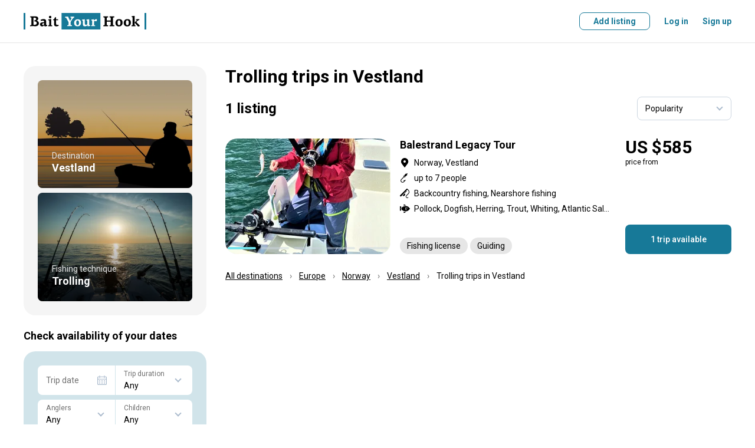

--- FILE ---
content_type: text/html; charset=utf-8
request_url: https://www.baityourhook.com/trolling-offers-in-vestland-region-no
body_size: 117549
content:
<!doctype html>
<html data-n-head-ssr lang="en" data-n-head="%7B%22lang%22:%7B%22ssr%22:%22en%22%7D%7D">
  <head >
    <meta data-n-head="ssr" charset="utf-8"><meta data-n-head="ssr" name="viewport" content="width=device-width, initial-scale=1, user-scalable=no, maximum-scale=1"><meta data-n-head="ssr" data-hid="keywords" name="keywords" content="Fishing lodges, fishing lodge, fishing guides, fishing guide, fishing charters, fishing charter, fishing boat, book your fishing trip, fishing experience online, best fishing deals, fly fishing, bottom fishing, deep sea fishing, fishing with a float, sport fishing, light tackle, big game fishing"><meta data-n-head="ssr" data-hid="og:image" property="og:image" content="https://media.baityourhook.com/images/social-logo.png"><meta data-n-head="ssr" name="msapplication-TileColor" content="#ffffff"><meta data-n-head="ssr" name="msapplication-config" content="https://media.baityourhook.com/images/icons/browserconfig.xml"><meta data-n-head="ssr" name="theme-color" content="#ffffff"><meta data-n-head="ssr" name="format-detection" content="telephone=no"><meta data-n-head="ssr" data-hid="description" name="description" content="Check out selection of the best Trolling charters, lodges &amp; guides in Vestland, Norway. All trips come with the Best Price Guarantee. Book your next adventure today!"><meta data-n-head="ssr" data-hid="og:description" property="og:description" content="Check out selection of the best Trolling charters, lodges &amp; guides in Vestland, Norway. All trips come with the Best Price Guarantee. Book your next adventure today!"><meta data-n-head="ssr" data-hid="og:title" property="og:title" content="Trolling trips in Vestland, Norway"><title>Trolling trips in Vestland, Norway</title><link data-n-head="ssr" rel="preconnect" href="https://api.baityourhook.com/"><link data-n-head="ssr" rel="preconnect" href="https://media.baityourhook.com"><link data-n-head="ssr" rel="preconnect" href="https://media.baityourhook.com"><link data-n-head="ssr" rel="icon" type="image/x-icon" href="https://media.baityourhook.com/favicon.ico"><link data-n-head="ssr" rel="shortcut icon" href="https://media.baityourhook.com/favicon.ico"><link data-n-head="ssr" rel="apple-touch-icon" sizes="180x180" href="https://media.baityourhook.com/images/icons/apple-touch-icon.png"><link data-n-head="ssr" rel="icon" type="image/png" sizes="32x32" href="https://media.baityourhook.com/images/icons/favicon-32x32.png"><link data-n-head="ssr" rel="icon" type="image/png" sizes="16x16" href="https://media.baityourhook.com/images/icons/favicon-16x16.png"><link data-n-head="ssr" rel="manifest" href="https://media.baityourhook.com/images/icons/site.webmanifest"><link data-n-head="ssr" rel="mask-icon" href="https://media.baityourhook.com/images/icons/safari-pinned-tab.svg" color="#177998"><link data-n-head="ssr" data-hid="gf-prefetch" rel="dns-prefetch" href="https://fonts.gstatic.com/"><link data-n-head="ssr" data-hid="gf-preconnect" rel="preconnect" href="https://fonts.gstatic.com/" crossorigin=""><link data-n-head="ssr" data-hid="gf-preload" rel="preload" as="style" href="https://fonts.googleapis.com/css2?family=Roboto:wght@100;300;400;500;700&amp;display=swap"><script data-n-head="ssr" data-hid="gtm-script">if(!window._gtm_init){window._gtm_init=1;(function(w,n,d,m,e,p){w[d]=(w[d]==1||n[d]=='yes'||n[d]==1||n[m]==1||(w[e]&&w[e][p]&&w[e][p]()))?1:0})(window,navigator,'doNotTrack','msDoNotTrack','external','msTrackingProtectionEnabled');(function(w,d,s,l,x,y){w[x]={};w._gtm_inject=function(i){if(w.doNotTrack||w[x][i])return;w[x][i]=1;w[l]=w[l]||[];w[l].push({'gtm.start':new Date().getTime(),event:'gtm.js'});var f=d.getElementsByTagName(s)[0],j=d.createElement(s);j.async=true;j.src='https://www.googletagmanager.com/gtm.js?id='+i;f.parentNode.insertBefore(j,f);}})(window,document,'script','dataLayer','_gtm_ids','_gtm_inject')}</script><script data-n-head="ssr" data-hid="gf-script">(function(){var l=document.createElement('link');l.rel="stylesheet";l.href="https://fonts.googleapis.com/css2?family=Roboto:wght@100;300;400;500;700&display=swap";document.querySelector("head").appendChild(l);})();</script><noscript data-n-head="ssr" data-hid="gf-noscript"><link rel="stylesheet" href="https://fonts.googleapis.com/css2?family=Roboto:wght@100;300;400;500;700&display=swap"></noscript><link rel="preload" href="https://media.baityourhook.com/_nuxt/cb8ecc5.modern.js" as="script"><link rel="preload" href="https://media.baityourhook.com/_nuxt/49.4d47a10cca3028e05e25.js" as="script"><link rel="preload" href="https://media.baityourhook.com/_nuxt/122.0ecc04e02d58be76aafb.js" as="script"><link rel="preload" href="https://media.baityourhook.com/_nuxt/48.a84b5e1dba2eebfee10c.js" as="script"><link rel="preload" href="https://media.baityourhook.com/_nuxt/117.3c43b73abb7ffc8ed4ff.js" as="script"><link rel="preload" href="https://media.baityourhook.com/_nuxt/0.a9a438df9723fdea7cef.js" as="script"><link rel="preload" href="https://media.baityourhook.com/_nuxt/1.eca9e417a04dee8bdbf1.js" as="script"><link rel="preload" href="https://media.baityourhook.com/_nuxt/7.43fbd89d2a66dc2457c7.js" as="script"><link rel="preload" href="https://media.baityourhook.com/_nuxt/13.1745bec5df25ca256879.js" as="script"><link rel="preload" href="https://media.baityourhook.com/_nuxt/149.a7d11c16d69b12c89fa1.js" as="script"><link rel="preload" href="https://media.baityourhook.com/_nuxt/24.88dc37814e7946da84bd.js" as="script"><link rel="preload" href="https://media.baityourhook.com/_nuxt/3.6ef5fe7ca8f422b7d792.js" as="script"><link rel="preload" href="https://media.baityourhook.com/_nuxt/2.4fcfa665509a165df1e9.js" as="script"><style data-vue-ssr-id="d706d280:0 60197afc:0 3d12d966:0 28280b31:0 35b5116c:0 76675f7e:0 cabfe2a0:0 4a453bb0:0 6009dee8:0 1103e519:0 a26ebf9a:0 019c0c8e:0 4d176719:0 f57b3a9e:0 58ec8e4b:0 b8efdb9c:0 78460236:0 43fd4208:0 fa405b74:0 07c546ad:0">/*! tailwindcss v3.3.3 | MIT License | https://tailwindcss.com*/*,:after,:before{border:0 solid #e5e7eb;box-sizing:border-box}:after,:before{--tw-content:""}html{-webkit-text-size-adjust:100%;font-feature-settings:normal;font-family:ui-sans-serif,system-ui,-apple-system,Segoe UI,Roboto,Ubuntu,Cantarell,Noto Sans,sans-serif,BlinkMacSystemFont,"Segoe UI","Helvetica Neue",Arial,"Noto Sans","Apple Color Emoji","Segoe UI Emoji","Segoe UI Symbol","Noto Color Emoji";font-variation-settings:normal;line-height:1.5;-moz-tab-size:4;-o-tab-size:4;tab-size:4}body{line-height:inherit;margin:0}hr{border-top-width:1px;color:inherit;height:0}abbr:where([title]){text-decoration:underline;-webkit-text-decoration:underline dotted;text-decoration:underline dotted}h1,h2,h3,h4,h5,h6{font-size:inherit;font-weight:inherit}a{color:inherit;text-decoration:inherit}b,strong{font-weight:bolder}code,kbd,pre,samp{font-family:ui-monospace,SFMono-Regular,Menlo,Monaco,Consolas,"Liberation Mono","Courier New",monospace;font-size:1em}small{font-size:80%}sub,sup{font-size:75%;line-height:0;position:relative;vertical-align:baseline}sub{bottom:-.25em}sup{top:-.5em}table{border-collapse:collapse;border-color:inherit;text-indent:0}button,input,optgroup,select,textarea{font-feature-settings:inherit;color:inherit;font-family:inherit;font-size:100%;font-variation-settings:inherit;font-weight:inherit;line-height:inherit;margin:0;padding:0}button,select{text-transform:none}[type=button],[type=reset],[type=submit],button{-webkit-appearance:button;background-color:transparent;background-image:none}:-moz-focusring{outline:auto}:-moz-ui-invalid{box-shadow:none}progress{vertical-align:baseline}::-webkit-inner-spin-button,::-webkit-outer-spin-button{height:auto}[type=search]{-webkit-appearance:textfield;outline-offset:-2px}::-webkit-search-decoration{-webkit-appearance:none}::-webkit-file-upload-button{-webkit-appearance:button;font:inherit}summary{display:list-item}blockquote,dd,dl,figure,h1,h2,h3,h4,h5,h6,hr,p,pre{margin:0}fieldset{margin:0}fieldset,legend{padding:0}menu,ol,ul{list-style:none;margin:0;padding:0}dialog{padding:0}textarea{resize:vertical}input::-moz-placeholder,textarea::-moz-placeholder{color:#9ca3af;opacity:1}input::placeholder,textarea::placeholder{color:#9ca3af;opacity:1}[role=button],button{cursor:pointer}:disabled{cursor:default}audio,canvas,embed,iframe,img,object,svg,video{display:block;vertical-align:middle}img,video{height:auto;max-width:100%}[hidden]{display:none}*,:after,:before{--tw-border-spacing-x:0;--tw-border-spacing-y:0;--tw-translate-x:0;--tw-translate-y:0;--tw-rotate:0;--tw-skew-x:0;--tw-skew-y:0;--tw-scale-x:1;--tw-scale-y:1;--tw-pan-x: ;--tw-pan-y: ;--tw-pinch-zoom: ;--tw-scroll-snap-strictness:proximity;--tw-gradient-from-position: ;--tw-gradient-via-position: ;--tw-gradient-to-position: ;--tw-ordinal: ;--tw-slashed-zero: ;--tw-numeric-figure: ;--tw-numeric-spacing: ;--tw-numeric-fraction: ;--tw-ring-inset: ;--tw-ring-offset-width:0px;--tw-ring-offset-color:#fff;--tw-ring-color:rgba(59,130,246,.5);--tw-ring-offset-shadow:0 0 transparent;--tw-ring-shadow:0 0 transparent;--tw-shadow:0 0 transparent;--tw-shadow-colored:0 0 transparent;--tw-blur: ;--tw-brightness: ;--tw-contrast: ;--tw-grayscale: ;--tw-hue-rotate: ;--tw-invert: ;--tw-saturate: ;--tw-sepia: ;--tw-drop-shadow: ;--tw-backdrop-blur: ;--tw-backdrop-brightness: ;--tw-backdrop-contrast: ;--tw-backdrop-grayscale: ;--tw-backdrop-hue-rotate: ;--tw-backdrop-invert: ;--tw-backdrop-opacity: ;--tw-backdrop-saturate: ;--tw-backdrop-sepia: }::backdrop{--tw-border-spacing-x:0;--tw-border-spacing-y:0;--tw-translate-x:0;--tw-translate-y:0;--tw-rotate:0;--tw-skew-x:0;--tw-skew-y:0;--tw-scale-x:1;--tw-scale-y:1;--tw-pan-x: ;--tw-pan-y: ;--tw-pinch-zoom: ;--tw-scroll-snap-strictness:proximity;--tw-gradient-from-position: ;--tw-gradient-via-position: ;--tw-gradient-to-position: ;--tw-ordinal: ;--tw-slashed-zero: ;--tw-numeric-figure: ;--tw-numeric-spacing: ;--tw-numeric-fraction: ;--tw-ring-inset: ;--tw-ring-offset-width:0px;--tw-ring-offset-color:#fff;--tw-ring-color:rgba(59,130,246,.5);--tw-ring-offset-shadow:0 0 transparent;--tw-ring-shadow:0 0 transparent;--tw-shadow:0 0 transparent;--tw-shadow-colored:0 0 transparent;--tw-blur: ;--tw-brightness: ;--tw-contrast: ;--tw-grayscale: ;--tw-hue-rotate: ;--tw-invert: ;--tw-saturate: ;--tw-sepia: ;--tw-drop-shadow: ;--tw-backdrop-blur: ;--tw-backdrop-brightness: ;--tw-backdrop-contrast: ;--tw-backdrop-grayscale: ;--tw-backdrop-hue-rotate: ;--tw-backdrop-invert: ;--tw-backdrop-opacity: ;--tw-backdrop-saturate: ;--tw-backdrop-sepia: }.container{width:100%}@media (min-width:640px){.container{max-width:640px}}@media (min-width:768px){.container{max-width:768px}}@media (min-width:1024px){.container{max-width:1024px}}@media (min-width:1280px){.container{max-width:1280px}}@media (min-width:1536px){.container{max-width:1536px}}.pointer-events-none{pointer-events:none!important}.visible{visibility:visible!important}.invisible{visibility:hidden!important}.static{position:static!important}.fixed{position:fixed!important}.absolute{position:absolute!important}.relative{position:relative!important}.inset-0{bottom:0!important;left:0!important;top:0!important}.inset-0,.right-0{right:0!important}.right-2{right:.5rem!important}.right-4{right:1rem!important}.top-2{top:.5rem!important}.top-4{top:1rem!important}.z-10{z-index:10!important}.order-2{order:2!important}.order-3{order:3!important}.order-first{order:-9999!important}.col-auto{grid-column:auto!important}.m-0{margin:0!important}.-mx-4{margin-left:-1rem!important;margin-right:-1rem!important}.mx-1{margin-left:.25rem!important;margin-right:.25rem!important}.mx-2{margin-left:.5rem!important;margin-right:.5rem!important}.mx-4{margin-left:1rem!important;margin-right:1rem!important}.mx-auto{margin-left:auto!important;margin-right:auto!important}.mx-px{margin-left:1px!important;margin-right:1px!important}.my-1{margin-bottom:.25rem!important;margin-top:.25rem!important}.my-10{margin-bottom:2.5rem!important;margin-top:2.5rem!important}.my-2{margin-bottom:.5rem!important;margin-top:.5rem!important}.my-6{margin-bottom:1.5rem!important;margin-top:1.5rem!important}.-mb-1{margin-bottom:-.25rem!important}.-ml-0{margin-left:0!important}.-ml-0\.5{margin-left:-.125rem!important}.-ml-1{margin-left:-.25rem!important}.-ml-6{margin-left:-1.5rem!important}.-mr-px{margin-right:-1px!important}.-mt-1{margin-top:-.25rem!important}.-mt-2{margin-top:-.5rem!important}.-mt-4{margin-top:-1rem!important}.mb-0{margin-bottom:0!important}.mb-1{margin-bottom:.25rem!important}.mb-10{margin-bottom:2.5rem!important}.mb-12{margin-bottom:3rem!important}.mb-2{margin-bottom:.5rem!important}.mb-3{margin-bottom:.75rem!important}.mb-4{margin-bottom:1rem!important}.mb-5{margin-bottom:1.25rem!important}.mb-6{margin-bottom:1.5rem!important}.mb-8{margin-bottom:2rem!important}.ml-0{margin-left:0!important}.ml-1{margin-left:.25rem!important}.ml-12{margin-left:3rem!important}.ml-2{margin-left:.5rem!important}.ml-4{margin-left:1rem!important}.ml-6{margin-left:1.5rem!important}.ml-auto{margin-left:auto!important}.mr-0{margin-right:0!important}.mr-1{margin-right:.25rem!important}.mr-10{margin-right:2.5rem!important}.mr-12{margin-right:3rem!important}.mr-2{margin-right:.5rem!important}.mr-4{margin-right:1rem!important}.mr-6{margin-right:1.5rem!important}.mr-8{margin-right:2rem!important}.mt-0{margin-top:0!important}.mt-1{margin-top:.25rem!important}.mt-10{margin-top:2.5rem!important}.mt-2{margin-top:.5rem!important}.mt-3{margin-top:.75rem!important}.mt-4{margin-top:1rem!important}.mt-5{margin-top:1.25rem!important}.mt-6{margin-top:1.5rem!important}.mt-8{margin-top:2rem!important}.mt-auto{margin-top:auto!important}.block{display:block!important}.inline-block{display:inline-block!important}.inline{display:inline!important}.flex{display:flex!important}.inline-flex{display:inline-flex!important}.table{display:table!important}.contents{display:contents!important}.list-item{display:list-item!important}.hidden{display:none!important}.h-10{height:2.5rem!important}.h-full{height:100%!important}.max-h-6{max-height:1.5rem!important}.w-1\/3{width:33.333333%!important}.w-auto{width:auto!important}.w-full{width:100%!important}.min-w-0{min-width:0!important}.min-w-full{min-width:100%!important}.max-w-full{max-width:100%!important}.max-w-md{max-width:28rem!important}.max-w-sm{max-width:24rem!important}.max-w-xs{max-width:20rem!important}.flex-1{flex:1 1 0%!important}.flex-auto{flex:1 1 auto!important}.flex-none{flex:none!important}.flex-shrink{flex-shrink:1!important}.transform{transform:translate(var(--tw-translate-x),var(--tw-translate-y)) rotate(var(--tw-rotate)) skewX(var(--tw-skew-x)) skewY(var(--tw-skew-y)) scaleX(var(--tw-scale-x)) scaleY(var(--tw-scale-y))!important}.cursor-pointer{cursor:pointer!important}.resize{resize:both!important}.list-inside{list-style-position:inside!important}.list-disc{list-style-type:disc!important}.flex-col{flex-direction:column!important}.flex-col-reverse{flex-direction:column-reverse!important}.flex-wrap{flex-wrap:wrap!important}.items-start{align-items:flex-start!important}.items-end{align-items:flex-end!important}.items-center{align-items:center!important}.justify-start{justify-content:flex-start!important}.justify-end{justify-content:flex-end!important}.justify-center{justify-content:center!important}.justify-between{justify-content:space-between!important}.divide-y>:not([hidden])~:not([hidden]){--tw-divide-y-reverse:0!important;border-bottom-width:0!important;border-bottom-width:calc(1px*var(--tw-divide-y-reverse))!important;border-top-width:1px!important;border-top-width:calc(1px*(1 - var(--tw-divide-y-reverse)))!important}.divide-gray-200>:not([hidden])~:not([hidden]){--tw-divide-opacity:1!important;border-color:#e5e7eb!important;border-color:rgba(229,231,235,var(--tw-divide-opacity))!important}.overflow-hidden,.truncate{overflow:hidden!important}.truncate{text-overflow:ellipsis!important;white-space:nowrap!important}.whitespace-normal{white-space:normal!important}.whitespace-nowrap{white-space:nowrap!important}.whitespace-pre-line{white-space:pre-line!important}.break-normal{word-wrap:normal!important;word-break:normal!important}.border-b{border-bottom-width:1px!important}.border-t{border-top-width:1px!important}.border-gray{border-color:var(--gray)!important}.border-gray-lighter{border-color:var(--gray-lighter)!important}.bg-gray-50{--tw-bg-opacity:1!important;background-color:#f9fafb!important;background-color:rgba(249,250,251,var(--tw-bg-opacity))!important}.bg-primary-light{background-color:var(--primary-light)!important}.bg-warning-30{background-color:var(--warning-30)!important}.bg-white{--tw-bg-opacity:1!important;background-color:#fff!important;background-color:rgba(255,255,255,var(--tw-bg-opacity))!important}.bg-opacity-50{--tw-bg-opacity:0.5!important}.p-3{padding:.75rem!important}.p-4{padding:1rem!important}.p-6{padding:1.5rem!important}.px-3{padding-left:.75rem!important;padding-right:.75rem!important}.px-4{padding-left:1rem!important;padding-right:1rem!important}.px-6{padding-left:1.5rem!important;padding-right:1.5rem!important}.py-1{padding-bottom:.25rem!important;padding-top:.25rem!important}.py-3{padding-bottom:.75rem!important;padding-top:.75rem!important}.py-4{padding-bottom:1rem!important;padding-top:1rem!important}.py-5{padding-bottom:1.25rem!important;padding-top:1.25rem!important}.py-6{padding-bottom:1.5rem!important;padding-top:1.5rem!important}.py-8{padding-bottom:2rem!important;padding-top:2rem!important}.pb-0{padding-bottom:0!important}.pb-6{padding-bottom:1.5rem!important}.pb-px{padding-bottom:1px!important}.pr-4{padding-right:1rem!important}.pr-6{padding-right:1.5rem!important}.pt-1{padding-top:.25rem!important}.pt-16{padding-top:4rem!important}.pt-4{padding-top:1rem!important}.pt-5{padding-top:1.25rem!important}.pt-6{padding-top:1.5rem!important}.text-left{text-align:left!important}.text-center{text-align:center!important}.text-right{text-align:right!important}.align-top{vertical-align:top!important}.text-3xl{font-size:1.875rem!important;line-height:2.25rem!important}.text-base{font-size:1rem!important;line-height:1.5rem!important}.text-lg{font-size:1.125rem!important;line-height:1.75rem!important}.text-xs{font-size:.75rem!important;line-height:1rem!important}.font-bold{font-weight:700!important}.font-medium{font-weight:500!important}.font-normal{font-weight:400!important}.font-semibold{font-weight:600!important}.uppercase{text-transform:uppercase!important}.leading-3{line-height:.75rem!important}.leading-6{line-height:1.5rem!important}.leading-none{line-height:1!important}.tracking-wider{letter-spacing:.05em!important}.text-black{--tw-text-opacity:1!important;color:#000!important;color:rgba(0,0,0,var(--tw-text-opacity))!important}.text-gray{color:var(--gray)!important}.text-gray-500{--tw-text-opacity:1!important;color:#6b7280!important;color:rgba(107,114,128,var(--tw-text-opacity))!important}.text-gray-dark{color:var(--gray-dark)!important}.text-gray-light{color:var(--gray-light)!important}.text-gray-text{color:var(--gray-text)!important}.text-green-600{--tw-text-opacity:1!important;color:#16a34a!important;color:rgba(22,163,74,var(--tw-text-opacity))!important}.text-green-700{--tw-text-opacity:1!important;color:#15803d!important;color:rgba(21,128,61,var(--tw-text-opacity))!important}.text-orange-500{--tw-text-opacity:1!important;color:#f97316!important;color:rgba(249,115,22,var(--tw-text-opacity))!important}.text-primary{color:var(--primary)!important}.text-red-600{--tw-text-opacity:1!important;color:#dc2626!important;color:rgba(220,38,38,var(--tw-text-opacity))!important}.text-white{--tw-text-opacity:1!important;color:#fff!important;color:rgba(255,255,255,var(--tw-text-opacity))!important}.underline{text-decoration-line:underline!important}.line-through{text-decoration-line:line-through!important}.opacity-30{opacity:.3!important}.shadow-none{--tw-shadow:0 0 transparent!important;--tw-shadow-colored:0 0 transparent!important;box-shadow:0 0 transparent,0 0 transparent,0 0 transparent!important;box-shadow:0 0 transparent,0 0 transparent,var(--tw-shadow)!important;box-shadow:var(--tw-ring-offset-shadow,0 0 transparent),var(--tw-ring-shadow,0 0 transparent),var(--tw-shadow)!important}.outline{outline-style:solid!important}.blur{--tw-blur:blur(8px)!important;filter:blur(8px) var(--tw-brightness) var(--tw-contrast) var(--tw-grayscale) var(--tw-hue-rotate) var(--tw-invert) var(--tw-saturate) var(--tw-sepia) var(--tw-drop-shadow)!important}.blur,.filter{filter:var(--tw-blur) var(--tw-brightness) var(--tw-contrast) var(--tw-grayscale) var(--tw-hue-rotate) var(--tw-invert) var(--tw-saturate) var(--tw-sepia) var(--tw-drop-shadow)!important}.transition{transition-duration:.15s!important;transition-property:color,background-color,border-color,text-decoration-color,fill,stroke,opacity,box-shadow,transform,filter,-webkit-backdrop-filter!important;transition-property:color,background-color,border-color,text-decoration-color,fill,stroke,opacity,box-shadow,transform,filter,backdrop-filter!important;transition-property:color,background-color,border-color,text-decoration-color,fill,stroke,opacity,box-shadow,transform,filter,backdrop-filter,-webkit-backdrop-filter!important;transition-timing-function:cubic-bezier(.4,0,.2,1)!important}.rounded-2{border-radius:.5rem!important}.rounded-l-5{border-bottom-left-radius:1.25rem!important;border-top-left-radius:1.25rem!important}.rounded-r-5{border-bottom-right-radius:1.25rem!important;border-top-right-radius:1.25rem!important}.content{content:""!important}.nowrap{white-space:nowrap!important}.text-xxs{font-size:10px!important}.opacity-30{opacity:.3!important}.hover\:underline:hover{text-decoration-line:underline!important}.hover\:no-underline:hover{text-decoration-line:none!important}@media (min-width:640px){.sm\:mb-0{margin-bottom:0!important}.sm\:ml-4{margin-left:1rem!important}.sm\:ml-8{margin-left:2rem!important}.sm\:mr-4{margin-right:1rem!important}.sm\:block{display:block!important}.sm\:flex{display:flex!important}.sm\:flex-row{flex-direction:row!important}.sm\:text-lg{font-size:1.125rem!important;line-height:1.75rem!important}}@media (min-width:768px){.md\:order-none{order:0!important}.md\:mx-0{margin-left:0!important;margin-right:0!important}.md\:mx-2{margin-left:.5rem!important;margin-right:.5rem!important}.md\:mx-4{margin-left:1rem!important;margin-right:1rem!important}.md\:my-8{margin-bottom:2rem!important;margin-top:2rem!important}.md\:mb-0{margin-bottom:0!important}.md\:mb-1{margin-bottom:.25rem!important}.md\:mb-10{margin-bottom:2.5rem!important}.md\:mb-3{margin-bottom:.75rem!important}.md\:mb-4{margin-bottom:1rem!important}.md\:mb-5{margin-bottom:1.25rem!important}.md\:mb-6{margin-bottom:1.5rem!important}.md\:ml-0{margin-left:0!important}.md\:ml-16{margin-left:4rem!important}.md\:ml-4{margin-left:1rem!important}.md\:ml-6{margin-left:1.5rem!important}.md\:mr-0{margin-right:0!important}.md\:mr-2{margin-right:.5rem!important}.md\:mr-3{margin-right:.75rem!important}.md\:mr-4{margin-right:1rem!important}.md\:mr-6{margin-right:1.5rem!important}.md\:mr-8{margin-right:2rem!important}.md\:mt-0{margin-top:0!important}.md\:mt-10{margin-top:2.5rem!important}.md\:mt-2{margin-top:.5rem!important}.md\:mt-4{margin-top:1rem!important}.md\:mt-5{margin-top:1.25rem!important}.md\:mt-6{margin-top:1.5rem!important}.md\:mt-8{margin-top:2rem!important}.md\:block{display:block!important}.md\:inline{display:inline!important}.md\:flex{display:flex!important}.md\:hidden{display:none!important}.md\:w-1\/3{width:33.333333%!important}.md\:w-auto{width:auto!important}.md\:flex-auto{flex:1 1 auto!important}.md\:flex-row{flex-direction:row!important}.md\:flex-col{flex-direction:column!important}.md\:items-start{align-items:flex-start!important}.md\:items-end{align-items:flex-end!important}.md\:items-center{align-items:center!important}.md\:justify-between{justify-content:space-between!important}.md\:border-none{border-style:none!important}.md\:p-6{padding:1.5rem!important}.md\:px-0{padding-left:0!important;padding-right:0!important}.md\:py-10{padding-bottom:2.5rem!important;padding-top:2.5rem!important}.md\:py-16{padding-bottom:4rem!important;padding-top:4rem!important}.md\:pr-24{padding-right:6rem!important}.md\:pt-10{padding-top:2.5rem!important}.md\:text-center{text-align:center!important}.md\:text-sm{font-size:.875rem!important;line-height:1.25rem!important}.md\:rounded-5{border-radius:1.25rem!important}}@media (min-width:1024px){.lg\:ml-10{margin-left:2.5rem!important}.lg\:mr-6{margin-right:1.5rem!important}.lg\:mt-0{margin-top:0!important}.lg\:flex{display:flex!important}.lg\:w-1\/4{width:25%!important}.lg\:w-2\/3{width:66.666667%!important}}
aside,footer,header,main,nav,section{display:block}*{-webkit-tap-highlight-color:rgba(0,0,0,0);margin:0;outline:none!important;padding:0}*,:after,:before{box-sizing:border-box}body,html{-webkit-font-smoothing:antialiased;-webkit-text-size-adjust:100%;-webkit-overflow-scrolling:touch;word-wrap:break-word;cursor:default;font-size-adjust:none;height:100vh;-webkit-hyphens:auto;hyphens:auto;position:relative;word-break:break-word}table{border-collapse:collapse}td{vertical-align:middle}img{border:none;color:transparent}img,svg{display:block}textarea{resize:none}pre{line-height:normal;white-space:pre-wrap}::-ms-clear{display:none}input,select,textarea{border-radius:0;color:#000}button{background:none;border:none;cursor:pointer}input[type=number]{-moz-appearance:textfield}input[type=number]::-webkit-inner-spin-button,input[type=number]::-webkit-outer-spin-button{-webkit-appearance:none;margin:0}hr{border-color:#e6e6e6;border-color:var(--gray-light);margin-bottom:1.5rem;margin-top:1.5rem}@media screen and (max-width:767px){hr{margin-bottom:1rem;margin-top:1rem}}:root{--gray:#cbd5e0;--gray-light:#e6e6e6;--gray-lighter:#f5f5f5;--gray-text:#717171;--gray-dark:#666;--primary:#177998;--primary-light:#f3f8fa;--primary-dark:#145266;--secondary:#74e3ec;--warning:#fcb707;--warning-light:#fffbf3;--warning-30:#fee9b5}html{font-size:16px}body{font:14px/20px Roboto,sans-serif}body.fixed{left:0;position:fixed;right:0}#__layout,#__nuxt{display:inline}a,button,label{cursor:pointer}a,button{color:currentColor;-webkit-text-decoration:none;text-decoration:none;transition:.3s}::-webkit-scrollbar{height:6px;width:6px}::-webkit-scrollbar-track{background:transparent;border-radius:5px}::-webkit-scrollbar-thumb{background:rgba(0,0,0,.3);border-radius:5px}::-webkit-scrollbar-thumb:hover{background:rgba(0,0,0,.5)}h1,h2{font:700 30px/36px Roboto,sans-serif;margin-bottom:1.5rem}@media screen and (max-width:767px){h1,h2{font:700 24px Roboto,sans-serif}}h2{margin-bottom:1.25rem}@media screen and (max-width:767px){h2{margin-bottom:1rem}}h3{font:700 18px Roboto,sans-serif;margin-bottom:1rem}.container{margin:0 auto;max-width:1248px;padding:0 24px;width:100%}@media screen and (max-width:767px){.container{padding:0 16px}}.container-md{margin:0 auto;max-width:1048px;padding:0 24px;width:100%}@media screen and (max-width:767px){.container-md{padding:0 16px}}.container-narrow{margin:0 auto;max-width:848px;padding:0 24px;width:100%}@media screen and (max-width:767px){.container-narrow{padding:0 16px}}.container-700{margin:0 auto;max-width:748px;padding:0 24px;width:100%}@media screen and (max-width:767px){.container-700{padding:0 16px}}.container-sm{margin:0 auto;max-width:548px;padding:0 24px;width:100%}@media screen and (max-width:767px){.container-sm{padding:0 16px}}.row{align-items:normal;display:flex;flex-direction:row;flex-wrap:nowrap;justify-content:normal;width:100%}.row>.col-auto{width:auto}.col{flex:1 1 auto}.col+.col{margin-left:24px}@media screen and (max-width:767px){.col+.col{margin-left:0}}.flex-wrap{flex-wrap:wrap!important}.flex-center{justify-content:center}.flex-center,.flex-center-between{align-items:center;display:flex;flex-direction:row;flex-wrap:nowrap}.flex-center-between{justify-content:space-between}.flex-between{align-items:flex-start;justify-content:space-between}.flex-align-stretch,.flex-between{display:flex;flex-direction:row;flex-wrap:nowrap}.flex-align-stretch{align-items:stretch;justify-content:normal}.flex-align-center{align-items:center;display:flex;flex-direction:row;flex-wrap:nowrap;justify-content:normal}.flex-column{flex-direction:column}.flex-column-reverse{flex-direction:column-reverse}@media screen and (max-width:767px){.flex-column-sm{flex-direction:column}.flex-column-reverse-sm,.flex-column-sm{align-items:normal;display:flex;flex-wrap:nowrap;justify-content:normal}.flex-column-reverse-sm{flex-direction:column-reverse}}@media screen and (max-width:1023px){.flex-column-md{flex-direction:column}.flex-column-md,.flex-column-reverse-md{align-items:normal;display:flex;flex-wrap:nowrap;justify-content:normal}.flex-column-reverse-md{flex-direction:column-reverse}}.fluid{flex:1 1 auto}.no-fluid{flex:0 0 auto}.layout-content{flex:1 1 auto;min-width:0;padding-bottom:2.5rem;padding-top:2.5rem}@media screen and (max-width:767px){.layout-content{padding-bottom:1.25rem;padding-top:1.25rem}}.mt-auto{margin-top:auto}.mb-auto{margin-bottom:auto}.ml-auto{margin-left:auto}.mr-auto{margin-right:auto}.col-1{width:100%}.col-2{width:50%}.col-3{width:33.33333333%}.col-4{width:25%}.col-5{width:20%}.col-6{width:16.66666667%}@media screen and (max-width:767px){.col-1-sm{width:100%}.col-2-sm{width:50%}.col-3-sm{width:33.33333333%}.col-4-sm{width:25%}.col-5-sm{width:20%}.col-6-sm{width:16.66666667%}}.dn{display:none!important}@media screen and (max-width:767px){.dn-sm{display:none!important}}@media screen and (min-width:768px){.dn-sm-up{display:none!important}}@media screen and (max-width:1023px){.dn-md{display:none!important}}@media screen and (min-width:1024px){.dn-md-up{display:none!important}}.dib{display:inline-block!important}.text{font:14px/24px Roboto,sans-serif;-webkit-hyphens:none;hyphens:none}.text a{-webkit-text-decoration:underline;text-decoration:underline}html:not(.touch) .text a:hover{-webkit-text-decoration:none;text-decoration:none}.text p{margin-bottom:16px}.text .list{margin-bottom:8px}.list{list-style:none}.list li{padding-left:13px;position:relative}.list li:before{background:currentColor;border-radius:50%;content:"";height:5px;left:0;opacity:.7;position:absolute;top:8px;width:5px}.text-left{text-align:left!important}.text-right{text-align:right!important}.text-center{text-align:center!important}.text-accent{color:#717171;font:12px/16px Roboto,sans-serif}.text-accent a{color:#177998}html:not(.touch) .text-accent a:hover{-webkit-text-decoration:underline;text-decoration:underline}.text-primary{color:#177998}.text-blue{color:#2d9cdb}.text-gray{color:#717171!important}.text-nowrap{white-space:nowrap!important}.table{border:none;border-collapse:collapse;border-radius:.5rem;box-shadow:0 0 0 1px #cbd5e0;width:100%}.table__wrapper{align-items:normal;display:flex;flex-direction:row;flex-wrap:nowrap;justify-content:normal;overflow:auto;padding:1px 1px 16px}.table__wrapper:after{content:"";flex:0 0 1px}.table thead tr{border-bottom:1px solid #cbd5e0}.table tbody tr{transition:.3s}.table tbody tr:hover{background:#f5f5f5}.table tr+tr{border-top:1px solid #cbd5e0}.table th{padding:16px 20px;text-align:left}.table th+.table th{padding-left:0}.table td{padding:16px 20px;vertical-align:center}.table td+.table td{padding-left:0}.hint{align-items:center;border:1px solid #000;border-radius:50%;color:#000;display:flex;flex-direction:row;flex-wrap:nowrap;font:500 12px Roboto,sans-serif;height:16px;justify-content:center;margin-left:8px;width:16px}.hint:before{content:"?"}.hint__bubble{background:rgba(10,56,70,.95);border-radius:4px;color:hsla(0,0%,100%,.7);font:12px/18px Roboto,sans-serif;left:0;max-width:280px;opacity:0;padding:12px 16px;pointer-events:none;position:absolute;top:calc(100% + 4px);transform:translate3d(0,-10px,0);transition:.3s;visibility:hidden;z-index:10}.hint__bubble-title{color:#fff;font-weight:700}.hint:hover+.hint__bubble{opacity:1;transform:translateZ(0);visibility:visible}.google-btn{opacity:.01;padding-top:3px;position:relative}.google-btn,.google-btn div[role=button],.google-btn iframe{bottom:0;height:100%;left:0;margin-bottom:0!important;margin-top:0!important;margin:auto;position:absolute;right:0;top:0;width:100%}.google-btn>div{position:static!important}
.nuxt-progress{background-color:#177998;height:2px;left:0;opacity:1;position:fixed;right:0;top:0;transition:width .1s,opacity .4s;width:0;z-index:999999}.nuxt-progress.nuxt-progress-notransition{transition:none}.nuxt-progress-failed{background-color:red}
.public-layout[data-v-56987648]{display:flex;flex:none;flex-direction:column;justify-content:flex-start;min-height:100%;width:100%}.public-layout__header[data-v-56987648]{--tw-bg-opacity:1;background-color:#fff;background-color:rgba(255,255,255,var(--tw-bg-opacity));box-shadow:0 1px 0 #e6e6e6;padding-bottom:1rem;padding-top:1rem;position:relative;transition:.3s;z-index:21}@media screen and (max-width:767px){.public-layout__header[data-v-56987648]{padding-bottom:.75rem;padding-top:.75rem}}.public-layout__header .container[data-v-56987648]{align-items:center;display:flex;height:2.5rem;justify-content:space-between}.public-layout__header--absolute[data-v-56987648]{--tw-text-opacity:1;--tw-shadow:0 0 transparent;--tw-shadow-colored:0 0 transparent;background-color:transparent;box-shadow:0 0 transparent,0 0 transparent,0 0 transparent;box-shadow:0 0 transparent,0 0 transparent,var(--tw-shadow);box-shadow:var(--tw-ring-offset-shadow,0 0 transparent),var(--tw-ring-shadow,0 0 transparent),var(--tw-shadow);color:#fff;color:rgba(255,255,255,var(--tw-text-opacity))}.public-layout__main[data-v-56987648]{display:flex;flex:1 1 100%;height:100%;position:relative;width:100%}.public-layout__cookie[data-v-56987648]{--tw-text-opacity:1;-webkit-backdrop-filter:blur(10px);backdrop-filter:blur(10px);background:rgba(0,0,0,.8);bottom:0;color:#fff;color:rgba(255,255,255,var(--tw-text-opacity));left:0;padding-bottom:.75rem;padding-top:.75rem;position:fixed;right:0;z-index:30}.public-layout__cookie__text[data-v-56987648]{padding-right:2.5rem;position:relative}.public-layout__cookie__text-link[data-v-56987648]{color:var(--secondary)}.public-layout__cookie__text-link[data-v-56987648]:hover{text-decoration-line:underline}.public-layout__cookie__close[data-v-56987648]{--tw-text-opacity:1!important;color:#fff!important;color:rgba(255,255,255,var(--tw-text-opacity))!important;opacity:.7;position:absolute;right:0;top:50%;transform:translateY(-50%)}.public-layout__cookie__close[data-v-56987648]:hover{opacity:1}
.layout-logo{display:block;flex-shrink:0;height:28px;max-width:208px;position:relative;width:208px}.layout-logo__svg{height:auto;width:100%}.layout-logo path{transition:.3s}.layout-logo--light path:first-child{fill:#74e3ec}.layout-logo--light path:nth-child(2){fill:#000}.layout-logo--light path:nth-child(3){fill:#fff}.layout-logo--x-mas:before{background:url(https://media.baityourhook.com/_nuxt/e946b9709e090ee578d927c27c5211f0.svg) no-repeat 50%/contain;content:"";filter:drop-shadow(0 0 2px rgba(0,0,0,.2));height:35px;left:96px;position:absolute;top:-23px;width:49px}@media screen and (max-width:767px){.layout-logo--x-mas:before{height:0;left:50%;padding-top:16%;top:0;transform:translate(-10%,-66%);width:22%}.layout-logo{height:auto;width:50%}}
.landing-second-page{min-height:70vh}.landing-second-page__result{min-height:740px;padding-left:calc(310px + 2rem);position:relative}@media screen and (max-width:1100px){.landing-second-page__result{min-height:0;padding-left:0}}.landing-second-page__title{font-size:24px;margin-bottom:0}.landing-second-page__sort{overflow:hidden;width:160px}.landing-second-page__list{transition:.3s}.landing-second-page__list--loading{opacity:.4;pointer-events:none}.landing-second-page__empty{border-radius:1.25rem;box-shadow:inset 0 0 0 1px var(--gray-light);margin-bottom:2.5rem;padding:4rem 2.5rem;text-align:center}@media screen and (max-width:767px){.landing-second-page__empty{border-radius:.5rem;padding:1.5rem 1rem}}.landing-second-page__empty:before{background:url(https://media.baityourhook.com/_nuxt/87e8ee466bf874b89be2a3993bb3d461.svg) no-repeat;content:"";display:block;flex:none;height:60px;margin-bottom:1rem;margin-left:auto;margin-right:auto;width:60px}@media screen and (max-width:767px){.landing-second-page__empty:before{margin-bottom:.5rem}}.landing-second-page__search{border-radius:1.25rem;box-shadow:inset 0 0 0 1px var(--gray-light);margin-bottom:2.5rem;padding:4rem 2.5rem;text-align:center}@media screen and (max-width:767px){.landing-second-page__search{border-radius:.5rem;padding:1.5rem 1rem}}.landing-second-page__search:before{background:url(https://media.baityourhook.com/_nuxt/6f3f189355205d8cd30a6af86a19ff8e.svg) no-repeat;content:"";display:block;flex:none;height:60px;margin-bottom:1rem;margin-left:auto;margin-right:auto;width:60px}.landing-second-page__load{display:flex;justify-content:center;padding-bottom:2.5rem;padding-top:2.5rem}@media screen and (max-width:767px){.landing-second-page__load{padding-bottom:1rem;padding-top:1rem}}.landing-second-page__loader{left:50%;margin-left:167px;pointer-events:none;position:fixed!important;top:50%;transform:perspective(1px) translate3d(-50%,-50%,0);z-index:12}@media screen and (max-width:1100px){.landing-second-page__loader{margin-left:0}}@media screen and (max-width:767px){.landing-second-page--map .landing-second-page__map{border-radius:0!important;bottom:0!important;height:auto!important;left:0!important;position:fixed!important;right:0!important;top:0!important;z-index:12}.landing-second-page--map .landing-second-page__map .vue-map-container{height:100%;margin:0}}
.landing-filters{bottom:0;left:0;position:absolute;top:0;width:310px}.landing-filters__main{background:#d1e4ea;border-radius:1.25rem;padding:1.5rem}.landing-filters__pair{flex:1 1 auto;width:50%}.landing-filters__pair:first-child .field__input-box{border-bottom-right-radius:0;border-top-right-radius:0}.landing-filters__pair:last-child .field__input-box{border-bottom-left-radius:0;border-top-left-radius:0}.landing-filters__pair:last-child{margin-left:1px}.landing-filters__cards{background-color:var(--gray-lighter);border-radius:1.25rem;margin-bottom:1.5rem;padding:1.5rem}@media screen and (max-width:767px){.landing-filters__cards{display:block!important}}.landing-filters__card{background:#e6e6e6;border-radius:.5rem;display:block;flex:none;font-size:.875rem;font-weight:400;line-height:1.25rem;line-height:1.5;margin-bottom:0;overflow:hidden;position:relative;transform:translateZ(0)}.landing-filters__card+.landing-filters__card{margin-top:.5rem}@media screen and (max-width:767px){.landing-filters__card+.landing-filters__card{margin-left:0!important;margin-top:.5rem!important}}.landing-filters__card:before{content:"";display:block;padding-top:70%}.landing-filters__card:after{background-image:linear-gradient(180deg,transparent 30%,rgba(0,0,0,.6));bottom:0;content:"";left:0;margin:auto;position:absolute;right:0;top:0;transform:translateY(100%);transition:.3s}.landing-filters__card__link{display:block}.landing-filters__card__img{bottom:0;left:0;margin:auto;min-height:100%;min-width:100%;-o-object-fit:cover;object-fit:cover;position:absolute;right:0;top:0;transition:1s}.landing-filters__card__over{background-image:linear-gradient(180deg,transparent,rgba(0,0,0,.6));bottom:0;display:flex;flex-direction:column;height:70%;left:0;padding-bottom:1.5rem;padding-left:1.5rem;padding-right:1.5rem;position:absolute;right:0;z-index:2}.landing-filters__card__title{--tw-text-opacity:1;color:#fff;color:rgba(255,255,255,var(--tw-text-opacity));font:700 18px/20px Roboto,sans-serif;max-height:40px;overflow:hidden}.landing-filters__card__type{color:var(--gray-light);margin-top:auto}html:not(.touch) .landing-filters__card:hover:after{transform:translateY(0)}html:not(.touch) .landing-filters__card:hover .landing-filters__card__img{transform:scale(1.2)}.landing-filters__overlay{-webkit-backdrop-filter:blur(5px);backdrop-filter:blur(5px);background:rgba(10,56,70,.7);bottom:0;cursor:pointer;display:none;left:0;opacity:0;position:fixed;right:0;top:0;transform:translateZ(0);transition:.5s;visibility:hidden;will-change:opacity;z-index:20}.landing-filters__close{--tw-text-opacity:1;background-color:transparent;border-radius:9999px;border-style:none;color:#fff;color:rgba(255,255,255,var(--tw-text-opacity));height:40px;position:absolute;right:16px;top:16px;transform:rotate(45deg);transition:.3s;width:40px;z-index:10}.landing-filters__close:after,.landing-filters__close:before{background:currentColor;border-radius:2px;content:"";left:50%;position:absolute;top:50%;transform:perspective(1px) translate3d(-50%,-50%,0)}.landing-filters__close:before{height:2px;width:22px}.landing-filters__close:after{height:22px;width:2px}html:not(.touch) .landing-filters__close:hover{--tw-bg-opacity:1;--tw-text-opacity:1;background-color:#fff;background-color:rgba(255,255,255,var(--tw-bg-opacity));color:#000;color:rgba(0,0,0,var(--tw-text-opacity))}@media screen and (max-width:767px){.landing-filters__close{right:8px;top:8px}}.landing-filters__panel{position:sticky;top:24px}@media screen and (max-width:1100px){.landing-filters{position:static;width:100%}.landing-filters__main{background-color:transparent;border-radius:0;padding:0}.landing-filters__pair:last-child{margin-left:-1px}.landing-filters__cards{background-color:transparent;border-radius:0;display:flex;padding:0}.landing-filters__card{--tw-bg-opacity:1;background-color:#fff;background-color:rgba(255,255,255,var(--tw-bg-opacity));box-shadow:inset 0 0 0 1px var(--gray-light);flex:1 1 0%}.landing-filters__card+.landing-filters__card{margin-left:1rem;margin-top:0}.landing-filters__card:after,.landing-filters__card:before{content:none}.landing-filters__card__link{align-items:center;display:flex}.landing-filters__card__img{flex:none;height:auto;margin:0;min-height:0;min-width:0;position:relative;transform:none!important;width:100px}.landing-filters__card__over{background-image:none;height:auto;padding:0 1rem;position:relative}.landing-filters__card__title{--tw-text-opacity:1;color:#000;color:rgba(0,0,0,var(--tw-text-opacity))}.landing-filters__card__type{color:var(--gray-text)}.landing-filters__stick{--tw-bg-opacity:1;background-color:#fff;background-color:rgba(255,255,255,var(--tw-bg-opacity));bottom:0;box-shadow:0 -1px 0 #e6e6e6;left:0;padding:.75rem 1rem;position:fixed;right:0;transition:.3s;z-index:20}.landing-filters__stick--hide{opacity:0;pointer-events:none;transform:translate3d(0,110%,0)}.landing-filters__overlay{display:block}.landing-filters__panel{--tw-bg-opacity:1;background-color:#fff;background-color:rgba(255,255,255,var(--tw-bg-opacity));border-top-left-radius:1.25rem;border-top-right-radius:1.25rem;bottom:0;box-shadow:0 2px 8px rgba(0,0,0,.1),0 0 2px rgba(0,0,0,.05),0 0;left:0;margin-left:auto;margin-right:auto;max-width:380px;padding:1.25rem 1rem .75rem;position:fixed;right:0;text-align:center;top:auto;transform:translate3d(0,110%,0);transition:.3s;will-change:transform,visibility;z-index:30}.landing-filters--open .landing-filters__toggle,.landing-filters__panel{visibility:hidden}.landing-filters--open .landing-filters__toggle{transform:translate3d(0,100%,0)}.landing-filters--open .landing-filters__overlay{opacity:1;visibility:visible}.landing-filters--open .landing-filters__panel{transform:translateZ(0);visibility:visible}}
.select{cursor:pointer}.select:after{border:solid #abbbcd;border-width:0 2px 2px 0;content:"";height:8px;pointer-events:none;position:absolute;right:1.25rem;top:50%;transform:translateY(-75%) rotate(45deg);width:8px}.select input{cursor:pointer}.select__input{overflow:hidden!important;padding-right:2.5rem!important;text-overflow:ellipsis!important;white-space:nowrap!important}.select--inline:after{height:7px;right:4px;width:7px}.select--inline .select__input{border-bottom:1px solid #e6e6e6;border-radius:0;min-width:80px;overflow:hidden!important;padding-bottom:0!important;padding-right:1.25rem!important;padding-top:0!important;text-overflow:ellipsis!important;white-space:nowrap!important;width:-moz-max-content!important;width:max-content!important}.select--inline .field__input-box{border:none}.select.field--small:after{right:1rem}.select.field--small .select__input{padding-right:2.25rem!important}
.field{margin-bottom:1.5rem;transform:translateZ(0)}.field,.field__row{position:relative}.field__row{align-items:center;display:flex}.field__label{color:#717171;font:14px/20px Roboto,sans-serif;margin-left:.75rem;margin-right:.75rem;max-width:calc(100% - 32px);pointer-events:none;position:absolute;top:15px;transform:translateZ(0);transform-origin:top left}.field__label,.field__label-text{transition:.3s}.field__label-text{display:inline-block;max-width:100%;overflow:hidden;text-overflow:ellipsis;transform-origin:0 50%;vertical-align:top;white-space:nowrap}.field__input{display:flex;flex:1 1 100%;min-width:0;padding:2px;position:relative}.field__input input,.field__input select,.field__input textarea{background-color:transparent;border-radius:.5rem;border-style:none;color:#000;display:block;flex:1 1 auto;font:14px Roboto,sans-serif;height:46px;padding:24px 12px 6px;transform:translateZ(0);width:100%;will-change:font-size,transform}.field__input input:focus~.field__input-box,.field__input select:focus~.field__input-box,.field__input textarea:focus~.field__input-box{background:#f3f8fa;border-color:#177998}.field__input input{word-wrap:normal;box-shadow:inset 0 0 0 30px #fff;-webkit-hyphens:none;hyphens:none;transition:.3s;word-break:normal}.field__input input:focus{box-shadow:inset 0 0 0 30px #f3f8fa}.field__input textarea{max-height:200px;min-height:70px}.field__input textarea+.field__label{background:#fff;left:.125rem;max-width:none;padding:4px 0 2px;right:.125rem;top:12px}.field__input textarea:focus+.field__label{background:#f3f8fa}.field__input select{-webkit-appearance:none;-moz-appearance:none;appearance:none}@-moz-document url-prefix(){.field__input select{padding:24px 8px 6px}}.field__input-box{--tw-bg-opacity:1;background-color:#fff;background-color:rgba(255,255,255,var(--tw-bg-opacity));border-color:var(--gray);border-radius:.5rem;border-width:1px;bottom:0;left:0;position:fixed;right:0;top:0;transition:.3s;z-index:-1}.field__input.invalid .field__input-box,.field__input.invalid input,.field__input.invalid select,.field__input.invalid textarea{border-color:#db2828}.field__input input:focus+.field__label,.field__input select:focus+.field__label,.field__input textarea:focus+.field__label,.field__input.filled .field__label{transform:translate3d(0,-11px,0)}.field__input input:focus+.field__label .field__label-text,.field__input select:focus+.field__label .field__label-text,.field__input textarea:focus+.field__label .field__label-text,.field__input.filled .field__label .field__label-text{transform:scale(.85714286)}.field__error{color:#db2828;font:12px/14px Roboto,sans-serif;left:0;margin-top:2px;position:absolute;text-align:left;top:100%}.field .field__loader{position:absolute;right:13px;top:50%;transform:translateY(-50%)}.field__unit{background:#177998;border-radius:5px;color:#fff;flex:none;font:500 14px/46px Roboto,sans-serif;height:44px;margin-left:3px;position:relative;text-align:center;width:44px}.field--disabled{pointer-events:none}.field--disabled .field__input-box{background-color:var(--gray-lighter)}.field--disabled .field__input input{box-shadow:inset 0 0 0 30px #f5f5f5}.field--inline,.field--no-indent{margin-bottom:0}.field--no-border .field__input-box{border-color:transparent!important}.field--no-label>.field__row>.field__input>input,.field--no-label>.field__row>.field__input>select,.field--no-label>.field__row>.field__input>textarea{padding-top:6px}.field--inline .field__input input{height:1.5rem;padding:0}.field--inline .field__input input:focus{box-shadow:inset 0 0 0 30px #fff}.field--inline .field__input-box{background:none!important;border-radius:0;border-width:0 0 1px}.field--outline .field__input input{--tw-text-opacity:1;--tw-shadow:0 0 transparent;--tw-shadow-colored:0 0 transparent;box-shadow:0 0 transparent,0 0 transparent,0 0 transparent;box-shadow:0 0 transparent,0 0 transparent,var(--tw-shadow);box-shadow:var(--tw-ring-offset-shadow,0 0 transparent),var(--tw-ring-shadow,0 0 transparent),var(--tw-shadow);color:#fff;color:rgba(255,255,255,var(--tw-text-opacity))}.field--outline .field__input-box{background:none!important;border-color:hsla(0,0%,100%,.2)}.field--autogrow .field__input textarea{line-height:20px;min-height:46px;padding:14px 12px 10px}.field--small .field__input input,.field--small .field__input select{height:36px;padding-left:.75rem;padding-right:.75rem;padding-top:1.25rem}.field--small .field__label{margin-left:.75rem;margin-right:.75rem;top:12px}@media screen and (min-width:768px){.field--large .field__input input,.field--large .field__input select{height:60px;padding-left:1rem;padding-right:1rem}.field--large .field__label{margin-left:1rem;margin-right:1rem;top:22px}}
.dropdown-options{border-radius:.5rem;max-height:336px;overflow:auto}.dropdown-options__item{cursor:pointer;font:14px/32px Roboto,sans-serif;overflow:hidden;padding-left:.75rem;padding-right:.75rem;text-overflow:ellipsis;white-space:nowrap}.dropdown-options__item--active{background:#f3f8fa}.dropdown-options__item--selected{background:#177998;color:#fff}.dropdown-options__empty{font:14px/32px Roboto,sans-serif;overflow:hidden;padding-left:.75rem;padding-right:.75rem;text-overflow:ellipsis;white-space:nowrap}
.dropdown{background:#fff;border-radius:.5rem;box-shadow:0 2px 8px rgba(0,0,0,.1),0 0 2px rgba(0,0,0,.05),0 0;margin:2px 0;position:fixed;transition:transform .3s,opacity .3s;will-change:transform,opacity;z-index:10001}.dropdown.v-enter-active,.dropdown.v-leave-active{opacity:1;transform:translateZ(0)}.dropdown.v-enter{opacity:0;transform:translate3d(0,-10px,0)}.dropdown.dropdown--up.v-enter{transform:translate3d(0,10px,0)}.dropdown.v-leave-to{opacity:0}.dropdown.v-enter,.dropdown.v-leave-to{pointer-events:none}
.listing-item{--tw-text-opacity:1;color:#000;color:rgba(0,0,0,var(--tw-text-opacity));display:flex;font-size:.875rem;line-height:1.25rem;margin-bottom:-1px;margin-top:-1px;padding-bottom:1.5rem;padding-top:1.5rem;position:relative;text-align:left}@media screen and (max-width:767px){.listing-item{margin-left:-1rem;margin-right:-1rem;padding:1.25rem 1rem}}.listing-item+.listing-item:before{border-top:1px solid #f5f5f5;content:"";left:0;position:absolute;right:0;top:0}@media screen and (max-width:767px){.listing-item+.listing-item:before{left:1rem;right:1rem}}.listing-item__hover{background-color:var(--gray-lighter);border-radius:30px;bottom:0;left:-1.5rem;opacity:0;position:absolute;right:-1.5rem;top:0;transition:.3s}@media screen and (max-width:767px){.listing-item__hover{display:none}}.listing-item:hover .listing-item__hover{opacity:1}.listing-item:hover .listing-item__title{text-decoration-line:underline}.listing-item__link{bottom:0;left:0;margin:auto;position:absolute;right:0;top:0;z-index:2}.listing-item__photos{flex:0 0 280px;margin-right:1rem;position:relative;z-index:3}@media screen and (max-width:767px){.listing-item__photos{flex:0 0 150px}}.listing-item__photos .photos-preview{border-radius:1.25rem}@media screen and (max-width:767px){.listing-item__photos .photos-preview{border-radius:.5rem}}.listing-item__cont{display:flex;flex:1 1 auto;min-width:0;position:relative}@media screen and (max-width:767px){.listing-item__cont{flex-direction:column}}.listing-item__desc{display:flex;flex:1 1 auto;flex-direction:column;overflow:hidden}@media screen and (max-width:767px){.listing-item__desc{margin-bottom:.5rem}}.listing-item__title{font:700 18px Roboto,sans-serif;margin-bottom:.5rem}@media screen and (max-width:767px){.listing-item__title{font-size:14px;line-height:20px;margin-bottom:.25rem;max-height:60px;overflow:hidden}}.listing-item__reviews{margin-bottom:.5rem;margin-top:-.25rem}@media screen and (max-width:767px){.listing-item__reviews{margin-bottom:.25rem;margin-top:0}}.listing-item__info{align-items:center;display:flex;margin-bottom:.125rem}@media screen and (max-width:767px){.listing-item__info{margin-bottom:0}.listing-item__info:nth-child(n+3){display:none}}.listing-item__info .icon{margin-left:-.25rem;margin-right:.25rem}.listing-item__info-value{max-width:100%;min-width:0;overflow:hidden;text-overflow:ellipsis;white-space:nowrap}.listing-item__tags{display:flex;flex-wrap:wrap;margin-top:auto;max-height:64px;overflow:hidden;padding-top:.25rem}@media screen and (max-width:767px){.listing-item__tags{display:none}}.listing-item__tags-item{background:#e6e6e6;border-radius:14px;flex:none;font:14px/28px Roboto,sans-serif;margin-right:.25rem;margin-top:.125rem;max-width:100%;overflow:hidden;padding-left:.75rem;padding-right:.75rem;text-overflow:ellipsis;white-space:nowrap}.listing-item__order{display:flex;flex:0 0 180px;flex-direction:column;margin-left:1.5rem;min-width:0}@media screen and (max-width:1023px){.listing-item__order{flex:0 0 150px}}@media screen and (max-width:767px){.listing-item__order{flex:none;flex-direction:column-reverse;margin-left:0;margin-top:auto}}.listing-item__price{margin-bottom:.5rem}.listing-item__price,.listing-item__price-value{overflow:hidden;text-overflow:ellipsis;white-space:nowrap}.listing-item__price-value{font:700 30px/30px Roboto,sans-serif}@media screen and (max-width:767px){.listing-item__price-value{font:700 24px/24px Roboto,sans-serif}}.listing-item__price-label{font-size:12px}@media screen and (max-width:767px){.listing-item__price{display:flex;flex-direction:column-reverse;margin:0}}.listing-item__cancellation-icon{margin-left:-.25rem;margin-right:.25rem}@media screen and (max-width:767px){.listing-item__cancellation{font-size:12px}.listing-item__cancellation-icon{margin-right:.25rem}}.listing-item .listing-item__button{margin-top:auto;position:relative;width:100%;z-index:3}@media screen and (max-width:767px){.listing-item .listing-item__button{bottom:0;height:100%;left:0;margin:auto;opacity:0;position:absolute;right:0;top:0;width:100%}}@media screen and (min-width:768px){.listing-item--suggest{border-radius:1.25rem;box-shadow:inset 0 0 0 1px var(--gray-light);flex-direction:column;margin:0;overflow:hidden;padding:0;width:25%}.listing-item--suggest+.listing-item--suggest{margin-left:1.25rem;padding-top:0}.listing-item--suggest .listing-item__photos{flex:none;margin:0}.listing-item--suggest .listing-item__photos .photos-preview{border-radius:0}.listing-item--suggest .listing-item__cont{flex-direction:column;min-width:0;padding:1rem 1rem 0}.listing-item--suggest .listing-item__order{flex:none;margin-left:0}.listing-item--suggest .listing-item__title{font-size:18px;overflow:hidden;text-overflow:ellipsis;white-space:nowrap}.listing-item--suggest .listing-item__price{margin-top:8px}.listing-item--suggest .listing-item__button{border-bottom-left-radius:0;border-bottom-right-radius:0;border-top-left-radius:0;border-top-right-radius:0;margin-left:-1rem;margin-right:-1rem;margin-top:.5rem;width:auto}.listing-item--suggest .listing-item__cancellation,.listing-item--suggest .listing-item__tags{display:none}}@media screen and (max-width:1023px){.listing-item--suggest{min-width:280px}}.listing-item--index{border-radius:1.25rem;flex:none;flex-direction:column;margin:0;max-width:300px;min-width:227px;overflow:hidden;padding:0;transform:translateZ(0);width:calc(25% - 1.125rem)}@media screen and (max-width:1023px){.listing-item--index{min-width:240px}}@media screen and (max-width:767px){.listing-item--index{border-radius:.5rem;padding:0}}.listing-item--index+.listing-item--index{margin-left:1.5rem;margin-top:0}.listing-item--index+.listing-item--index:before{content:none}@media screen and (max-width:1023px){.listing-item--index+.listing-item--index{margin-left:1rem}}@media screen and (max-width:767px){.listing-item--index+.listing-item--index{margin-left:.5rem}}.listing-item--index .listing-item__hover{display:none}.listing-item--index .listing-item__photos{flex:none;margin:0;position:relative;z-index:2}.listing-item--index .listing-item__photos .photos-preview{border-radius:0}.listing-item--index .listing-item__photos .photos-preview__photo{background-color:#333}.listing-item--index .listing-item__photos .photos-preview__photo:before{opacity:.4}.listing-item--index .listing-item__cont{background:#fff;flex-direction:column;padding-left:1rem;padding-right:1rem;padding-top:1rem}.listing-item--index .listing-item__title{font-size:18px;margin-bottom:.5rem;overflow:hidden;text-overflow:ellipsis;white-space:nowrap}.listing-item--index .listing-item__info{margin-bottom:0}.listing-item--index .listing-item__info:nth-child(n+3){display:none}.listing-item--index .listing-item__cancellation{margin-bottom:0;order:-9999}.listing-item--index .listing-item__order{flex:none;flex-direction:column;margin-left:0;margin-top:.25rem}.listing-item--index .listing-item__price{display:flex;flex-direction:column-reverse;margin-bottom:0}.listing-item--index .listing-item__button{background:#2b97ba;border-radius:0;height:50px;margin:16px -16px 0;opacity:1;position:relative;width:calc(100% + 32px)}.listing-item--index .listing-item__tags{display:none}.listing-item--preview .listing-item__button{display:none}.listing-item--preview .listing-item__order{flex:0 0 auto}.listing-item--widget{background:#fff;border-radius:1.25rem;box-shadow:inset 0 0 0 1px var(--gray-light);flex:none;flex-direction:column;margin:0;max-width:300px;min-width:227px;overflow:hidden;padding:0;transform:translateZ(0);width:calc(25% - 1.125rem)}@media screen and (max-width:1023px){.listing-item--widget{min-width:233px}}@media screen and (max-width:767px){.listing-item--widget{border-radius:.5rem;padding:0}}.listing-item--widget+.listing-item--widget{margin-left:1.5rem;margin-top:0}.listing-item--widget+.listing-item--widget:before{content:none}@media screen and (max-width:1023px){.listing-item--widget+.listing-item--widget{margin-left:1rem;width:240px}}@media screen and (max-width:767px){.listing-item--widget+.listing-item--widget{margin-left:.5rem}}.listing-item--widget .listing-item__hover{display:none}.listing-item--widget .listing-item__photos{flex:none;margin:0;position:relative;z-index:2}.listing-item--widget .listing-item__photos .photos-preview{border-radius:0}.listing-item--widget .listing-item__cont{flex-direction:column;padding-left:1rem;padding-right:1rem;padding-top:1rem}.listing-item--widget .listing-item__desc{margin-bottom:0}.listing-item--widget .listing-item__title{font-size:1.125rem;line-height:1.75rem;margin-bottom:.5rem;overflow:hidden;text-overflow:ellipsis;white-space:nowrap}@media screen and (max-width:767px){.listing-item--widget .listing-item__title{margin-bottom:.25rem}}.listing-item--widget .listing-item__info{margin-bottom:0}.listing-item--widget .listing-item__info:nth-child(n+3){display:none}.listing-item--widget .listing-item__tags{padding-top:0}.listing-item--widget .listing-item__order{flex:none;flex-direction:column;margin-left:0;margin-top:.25rem}.listing-item--widget .listing-item__cancellation{margin-bottom:0;order:-9999}.listing-item--widget .listing-item__price{display:flex;flex-direction:column-reverse;margin:0}@media screen and (max-width:767px){.listing-item--widget .listing-item__price{margin-top:0}}.listing-item--widget .listing-item__button{background:#2b97ba;border-radius:0;height:50px;margin-left:-1rem;margin-right:-1rem;margin-top:1rem;position:relative;width:calc(100% + 32px)}@media screen and (max-width:767px){.listing-item--widget .listing-item__button{opacity:1}}.listing-item--widget .listing-item__tags{margin-bottom:0;margin-top:.25rem;max-height:28px;overflow:hidden}.listing-item--widget:not(.listing-item--full) .listing-item__tags{display:none}.listing-item--widget.listing-item--full .listing-item__info:nth-child(n+3),.listing-item--widget.listing-item--large .listing-item__info:nth-child(n+3){display:flex}.listing-item--widget.listing-item--tiny{border-radius:.75rem;max-width:240px}.listing-item--widget.listing-item--tiny+.listing-item--widget.listing-item--tiny{margin-left:.75rem}.listing-item--widget.listing-item--tiny .listing-item__cont{padding:.75rem .75rem .5rem}.listing-item--widget.listing-item--tiny .photos-preview__photo{max-height:140px}.listing-item--widget.listing-item--tiny .listing-item__title{font-size:1rem;line-height:1.5rem;line-height:1;margin-bottom:.25rem}.listing-item--widget.listing-item--tiny .listing-item__info .icon,.listing-item--widget.listing-item--tiny .listing-item__info:nth-child(n+2){display:none}.listing-item--widget.listing-item--tiny .listing-item__price-value{font-size:1.5rem;line-height:2rem;line-height:1}.listing-item--widget.listing-item--tiny .listing-item__price-label{display:none}.listing-item--widget.listing-item--tiny .listing-item__cancellation{display:none!important}.listing-item--widget.listing-item--tiny .listing-item__button{bottom:0;height:100%;left:0;margin:auto;opacity:0;position:absolute;right:0;top:0;width:100%}.listing-item--widget.listing-item--dark{background:#000;box-shadow:inset 0 0 0 1px hsla(0,0%,100%,.2);color:#fff}.listing-item--widget.listing-item--dark .photos-preview__photo{background-color:#333}.listing-item--widget.listing-item--dark .listing-item__tags-item{background:hsla(0,0%,100%,.3)}.listing-item--map{background:#fff;border-radius:1.25rem;flex:none;flex-direction:column;margin:0;overflow:hidden;padding:0;position:absolute;transform:translateZ(0);width:280px}@media screen and (max-width:767px){.listing-item--map{border-radius:.5rem;padding:0;width:220px}}.listing-item--map .listing-item__hover{display:none}.listing-item--map .listing-item__photos{flex:none;margin:0;position:relative;z-index:2}.listing-item--map .listing-item__photos .photos-preview{border-radius:0}.listing-item--map .listing-item__cont{flex-direction:column;padding-left:1rem;padding-right:1rem;padding-top:1rem}@media screen and (max-width:767px){.listing-item--map .listing-item__cont{padding:1rem;position:relative}}.listing-item--map .listing-item__title{font-size:18px;margin-bottom:.5rem;overflow:hidden;text-overflow:ellipsis;white-space:nowrap}@media screen and (max-width:767px){.listing-item--map .listing-item__title{font-size:14px;line-height:20px;margin-bottom:.25rem;max-height:60px;overflow:hidden}}.listing-item--map .listing-item__desc{margin-bottom:.25rem}@media screen and (max-width:767px){.listing-item--map .listing-item__desc{margin-bottom:0}}.listing-item--map .listing-item__info{margin-bottom:0}.listing-item--map .listing-item__tags{display:none}.listing-item--map .listing-item__order{flex:none;flex-direction:column;margin-left:0;margin-top:.25rem}.listing-item--map .listing-item__cancellation{margin-bottom:0;order:-9999}.listing-item--map .listing-item__price{display:flex;flex-direction:column-reverse;margin:0}@media screen and (max-width:767px){.listing-item--map .listing-item__price{margin-top:0}}.listing-item--map .listing-item__button{background:#2b97ba;border-radius:0;height:50px;margin-left:-1rem;margin-right:-1rem;margin-top:1rem;position:relative;width:calc(100% + 32px)}@media screen and (max-width:767px){.listing-item--map .listing-item__button{bottom:0;height:100%;left:0;margin:auto;position:absolute;right:0;top:0;width:100%}}.listing-item--map .listing-item__info:nth-child(n+3){display:none}
.photos-preview[data-v-36d7d2b1]{display:block;overflow:hidden;position:relative;touch-action:pan-y;transform:translateZ(0)}.photos-preview__loader[data-v-36d7d2b1]{left:.5rem;pointer-events:none;position:absolute;top:.5rem;z-index:10}.photos-preview__photo[data-v-36d7d2b1]{background:#f5f5f5;position:relative;transform:translateZ(0)}.photos-preview__photo[data-v-36d7d2b1]:before{background:url(https://media.baityourhook.com/_nuxt/0118528b7017f354ee5a75c411174718.svg) no-repeat 50%;content:"";display:block;padding-top:70%}.photos-preview__photo--boat[data-v-36d7d2b1]:before{background-image:url(https://media.baityourhook.com/_nuxt/8787a146f3343f073adeb642a0e6541c.svg)}.photos-preview__photo--accommodation[data-v-36d7d2b1]:before{background-image:url(https://media.baityourhook.com/_nuxt/50ef4e43a72e1ac63f16e8dd58209150.svg)}.photos-preview__box[data-v-36d7d2b1]{height:100%;left:0;position:absolute;top:0;transform:translateZ(0);width:100%}.photos-preview__box--animate[data-v-36d7d2b1]{transition:.3s}.photos-preview__img[data-v-36d7d2b1]{left:50%;max-height:100%;max-width:100%;-o-object-fit:cover;object-fit:cover;position:absolute;top:50%;transform:perspective(1px) translate3d(-50%,-50%,0);width:100%}.photos-preview__prev[data-v-36d7d2b1]{left:-50%}.photos-preview__next[data-v-36d7d2b1]{left:150%}.photos-preview__box--animate .photos-preview__current[data-v-36d7d2b1]{opacity:0;transition:.3s}.photos-preview__panels[data-v-36d7d2b1]{bottom:0;display:flex;left:.25rem;left:0;margin:auto;position:absolute;right:.25rem;right:0;top:0}.photos-preview__panel[data-v-36d7d2b1]{flex:1 1 auto;position:relative}.photos-preview__panel[data-v-36d7d2b1]:before{background:rgba(203,213,224,.5);border-radius:.25rem;bottom:.5rem;content:"";height:.25rem;left:.25rem;position:absolute;right:.25rem;transition:.3s}.photos-preview__panel--active[data-v-36d7d2b1]:before{background-color:var(--secondary)!important}@media screen and (max-width:767px){.photos-preview__panels[data-v-36d7d2b1]{left:50%;pointer-events:none;right:auto;transform:translateX(-50%)}.photos-preview__panel[data-v-36d7d2b1]{flex:none;width:8px}.photos-preview__panel[data-v-36d7d2b1]:before{--tw-bg-opacity:1;--tw-shadow:0 1px 3px 0 rgba(0,0,0,.1),0 1px 2px -1px rgba(0,0,0,.1);--tw-shadow-colored:0 1px 3px 0 var(--tw-shadow-color),0 1px 2px -1px var(--tw-shadow-color);background-color:#fff;background-color:rgba(255,255,255,var(--tw-bg-opacity));box-shadow:0 0 transparent,0 0 transparent,0 1px 3px 0 rgba(0,0,0,.1),0 1px 2px -1px rgba(0,0,0,.1);box-shadow:0 0 transparent,0 0 transparent,var(--tw-shadow);box-shadow:var(--tw-ring-offset-shadow,0 0 transparent),var(--tw-ring-shadow,0 0 transparent),var(--tw-shadow);left:.125rem;right:.125rem}.photos-preview--square-sm .photos-preview__photo[data-v-36d7d2b1]:before{padding-top:100%}}
.v-loader{color:#177998;display:inline-block;line-height:0;overflow:hidden;position:relative;text-overflow:ellipsis;vertical-align:top;white-space:nowrap}.v-loader svg{animation:rotate 2s linear infinite;transform-origin:50%}.v-loader svg circle{stroke:currentColor;stroke-dasharray:1,200;stroke-dashoffset:0;stroke-linecap:round;animation:dash 1.5s ease-in-out infinite}.v-loader--center{display:block;margin:0 auto}.v-loader--absolute{bottom:0;left:0;margin:auto;position:absolute;right:0;top:0}.v-loader--white svg circle{stroke:#fff}.v-loader__inner{align-items:center;bottom:0;display:flex;flex-direction:row;flex-wrap:nowrap;justify-content:center;left:0;margin:auto;position:absolute;right:0;top:0;z-index:2}@keyframes rotate{to{transform:rotate(1turn)}}@keyframes dash{0%{stroke-dasharray:1,200;stroke-dashoffset:0}50%{stroke-dasharray:89,200;stroke-dashoffset:-35px}to{stroke-dasharray:89,200;stroke-dashoffset:-124px}}
.icon{flex:none;font:0/0 Roboto,sans-serif}.icon--white{color:#fff!important}.icon--primary{color:#177998!important}
.button{--tw-text-opacity:1;align-items:center;background-color:var(--primary);border-radius:.5rem;border-style:none;color:#fff;color:rgba(255,255,255,var(--tw-text-opacity));cursor:pointer;display:inline-flex;font-size:.875rem;font-weight:500;height:50px;justify-content:center;line-height:1.25rem;overflow:hidden;padding-left:1.5rem;padding-right:1.5rem;text-align:center;text-decoration-line:none;text-overflow:ellipsis;transition:.3s;white-space:nowrap;width:200px}@media screen and (max-width:767px){.button{width:100%}}.button .v-loader{color:currentColor}html:not(.touch) .button:hover{background:#1e9cc4}.button:focus{box-shadow:0 0 3px #177998}.button:active{box-shadow:inset 0 0 4px rgba(0,0,0,.1),inset 0 2px 4px rgba(0,0,0,.2)}.button:disabled{opacity:.7;pointer-events:none}.button--disabled{background:#e6e6e6;color:#717171;pointer-events:none}.button--circle{border-radius:50%;flex:none;height:50px;padding:0;width:50px}.button--outline{background:none!important;border:1px solid;color:#177998}html:not(.touch) .button--outline:hover{color:#1e9cc4}.button--flat{background:none;color:#000}html:not(.touch) .button--flat:hover{color:#fff}.button--round{border-radius:25px}.button--thin{width:auto!important}.button--wide{width:100%!important}.button--no-shadow{--tw-shadow:0 0 transparent!important;--tw-shadow-colored:0 0 transparent!important;box-shadow:0 0 transparent,0 0 transparent,0 0 transparent!important;box-shadow:0 0 transparent,0 0 transparent,var(--tw-shadow)!important;box-shadow:var(--tw-ring-offset-shadow,0 0 transparent),var(--tw-ring-shadow,0 0 transparent),var(--tw-shadow)!important}.button--inline{background-color:transparent!important;border-radius:0;border-style:none!important;color:var(--primary);flex:none;font:14px/20px Roboto,sans-serif;height:auto;padding:0;width:auto}html:not(.touch) .button--inline:hover{color:#10566c}.button--inline:active,.button--inline:focus{box-shadow:none}.button--inline:focus{text-decoration-line:underline!important}.button--red{background:#db2828}html:not(.touch) .button--red:hover{background:#b21e1e}.button--red.button--outline{color:#db2828}html:not(.touch) .button--red.button--outline:hover{color:#b21e1e}.button--gray{background:#cbd5e0}html:not(.touch) .button--gray:hover{background:#abbbcd}.button--gray.button--outline{color:#abbbcd}.button--gray.button--inline{color:#cbd5e0}html:not(.touch) .button--gray.button--inline:hover{color:#abbbcd}.button--white{background:#fff;color:#000}html:not(.touch) .button--white:hover{box-shadow:0 0 3px #177998;color:#fff}.button--white.button--flat,.button--white.button--inline{background:none;color:#fff}html:not(.touch) .button--white.button--flat:hover,html:not(.touch) .button--white.button--inline:hover{color:#fff}.button--white.button--inline{--tw-shadow:0 0 transparent!important;--tw-shadow-colored:0 0 transparent!important;box-shadow:0 0 transparent,0 0 transparent,0 0 transparent!important;box-shadow:0 0 transparent,0 0 transparent,var(--tw-shadow)!important;box-shadow:var(--tw-ring-offset-shadow,0 0 transparent),var(--tw-ring-shadow,0 0 transparent),var(--tw-shadow)!important}.button--black.button--outline{color:#091211}html:not(.touch) .button--black.button--outline:hover{color:#1a3431}.button--gray-dark{background:#666}.button--gray-dark.button--inline{color:#666}html:not(.touch) .button--gray-dark.button--inline:hover{color:#333}.button--secondary{background:#74e3ec;color:#145266}html:not(.touch) .button--secondary:hover{background:#1e9cc4;color:#fff}.button--secondary.button--outline{border-color:#74e3ec;color:#74e3ec}html:not(.touch) .button--secondary.button--outline:hover{border-color:#1e9cc4;color:#1e9cc4}.button--mini{height:30px;line-height:30px;width:120px}.button--mini.button--round{border-radius:15px}.button--mini.button--circle{height:30px;width:30px}.button--small.button--circle{height:40px;width:40px}.button--large{height:64px;line-height:64px}@media screen and (max-width:767px){.button--large{height:50px;line-height:50px}}.button--google{--tw-text-opacity:1!important;background:#4688f1;color:#fff!important;color:rgba(255,255,255,var(--tw-text-opacity))!important}html:not(.touch) .button--google:hover{background:#75a6f5}.button--facebook{--tw-text-opacity:1!important;background:#4b6aab;color:#fff!important;color:rgba(255,255,255,var(--tw-text-opacity))!important}html:not(.touch) .button--facebook:hover{background:#6b86be}.button--email{background:#177998}html:not(.touch) .button--email:hover{background:#1e9cc4}.button--password{background:#7d9ca6}html:not(.touch) .button--password:hover{background:#9bb3bb}.button__prefix{align-items:center;display:flex;justify-content:center;left:0;width:51px}.button__prefix,.button__prefix:after{bottom:0;position:absolute;top:0}.button__prefix:after{border-color:currentColor;border-right-width:1px;content:"";opacity:.3;right:0}.button--prefix{padding-left:74px;position:relative}
.breadcrumbs__item:after{color:var(--gray-text);content:"›";margin-left:.75rem;margin-right:.75rem}.breadcrumbs__current-item{pointer-events:none;-webkit-text-decoration:none;text-decoration:none}
.layout-footer{background:#0a3846;color:#fff}@media screen and (max-width:767px){.layout-footer__logo{margin-bottom:2rem;width:100%!important}}.layout-footer__row{display:flex;justify-content:space-between;padding-bottom:2.5rem;padding-top:2.5rem}@media screen and (max-width:767px){.layout-footer__row{flex-wrap:wrap;padding-bottom:0;padding-top:2rem}}.layout-footer__col{margin-right:1.5rem}.layout-footer__col:first-child{width:33.333333%}@media screen and (max-width:767px){.layout-footer__col{margin-bottom:2rem;margin-right:0;width:50%}.layout-footer__col:first-child{width:50%}.layout-footer__col:nth-child(2n){padding-left:1.5rem}}.layout-footer__title{--tw-text-opacity:1;color:#fff;color:rgba(255,255,255,var(--tw-text-opacity));color:#fff;font:700 18px Roboto,sans-serif;margin-bottom:1rem}.layout-footer__link{--tw-text-opacity:0.5!important;color:hsla(0,0%,100%,.5)!important;color:rgba(255,255,255,var(--tw-text-opacity))!important}html:not(.touch) .layout-footer__link:hover{--tw-text-opacity:1!important;color:#fff!important;color:rgba(255,255,255,var(--tw-text-opacity))!important}.layout-footer__copyright{border-top:1px solid hsla(0,0%,100%,.2)}.layout-footer__button{border-radius:.5rem;box-shadow:inset 0 0 0 1px #3b606b;display:block;height:50px;position:relative;width:177px}.layout-footer__button+.layout-footer__button{margin-left:1rem}@media screen and (max-width:767px){.layout-footer__button+.layout-footer__button{margin-left:0;margin-top:.5rem}}html:not(.touch) .layout-footer__button:hover{background-color:#3b606b}

.layout__social{align-items:center;border:1px solid hsla(0,0%,100%,.2);border-radius:9999px;display:flex;height:32px;justify-content:center;width:32px}.layout__social:before{--tw-bg-opacity:1;background-color:#fff;background-color:rgba(255,255,255,var(--tw-bg-opacity));content:"";height:16px;-webkit-mask:url(https://media.baityourhook.com/_nuxt/1e3f94f6efab4b5ecc4938d5a9bb8465.svg) no-repeat;mask:url(https://media.baityourhook.com/_nuxt/1e3f94f6efab4b5ecc4938d5a9bb8465.svg) no-repeat;width:16px}.layout__social+.layout__social{margin-left:.75rem}.layout__social--fb:before{-webkit-mask-position:0 0;mask-position:0 0}.layout__social--yt:before{-webkit-mask-position:0 -16px;mask-position:0 -16px}.layout__social--tw:before{-webkit-mask-position:0 -32px;mask-position:0 -32px}.layout__social--ig:before{-webkit-mask-position:0 -48px;mask-position:0 -48px}html:not(.touch) .layout__social:hover{--tw-bg-opacity:1;background-color:#fff;background-color:rgba(255,255,255,var(--tw-bg-opacity))}html:not(.touch) .layout__social:hover:before{background:#0a3846}</style>
  </head>
  <body >
    <noscript data-n-head="ssr" data-hid="gtm-noscript" data-pbody="true"></noscript><div data-server-rendered="true" id="__nuxt"><!----><div id="__layout"><div class="public-layout" data-v-56987648><!----><!----><!----><!----><!----> <header class="public-layout__header" data-v-56987648><div class="container" data-v-56987648><a href="/" class="layout-logo router-link-active" data-v-56987648><svg xmlns="http://www.w3.org/2000/svg" width="208" height="28" viewBox="0 0 208 28" fill="none" fill-rule="evenodd" class="layout-logo__svg"><path d="M64.34 28h65.9V0h-65.9v28zM0 28h3V0H0v28zm205 0h3V0h-3v28z" fill="#177998"></path><path d="M81.487 8.314l-2.534 5.073h-.117l-2.395-4.77c-.186-.37-.334-.745-.442-1.117s-.18-.776-.21-1.2l-5.35.046L70.3 7.7l1.977.627 3.952 7.235v4.747l-2.163.674.094 1.326h7.86l.07-1.465-2.28-.535v-5.14l2.418-4.072.732-1.117a7.16 7.16 0 0 1 .768-.883 6.61 6.61 0 0 1 .907-.734c.333-.223.724-.43 1.174-.616l-.07-1.442-6.186.023-.094 1.395 2.024.582zm7.838 9.725c-.062-.512-.093-1.055-.093-1.63a11.28 11.28 0 0 1 .081-1.349c.053-.45.165-.856.337-1.22a2.37 2.37 0 0 1 .705-.896c.3-.232.697-.35 1.192-.35.478 0 .867.125 1.168.373s.54.576.717.99a5.2 5.2 0 0 1 .37 1.385 11.54 11.54 0 0 1 .106 1.558 9.24 9.24 0 0 1-.106 1.418c-.068.45-.188.85-.357 1.2s-.405.628-.706.837-.7.315-1.17.315c-.494 0-.89-.117-1.19-.35s-.536-.543-.706-.93-.285-.838-.347-1.35zm7.72.815c.232-.73.35-1.49.35-2.28 0-.9-.117-1.7-.35-2.432a4.89 4.89 0 0 0-1.058-1.849c-.472-.512-1.062-.904-1.767-1.175s-1.53-.408-2.478-.408c-1.022 0-1.9.166-2.662.5s-1.38.78-1.885 1.338-.88 1.2-1.128 1.93-.37 1.497-.37 2.303c0 .914.112 1.733.338 2.454s.57 1.335 1.034 1.838 1.062.894 1.8 1.165 1.605.407 2.628.407c1.008 0 1.885-.168 2.63-.502a5.2 5.2 0 0 0 1.85-1.349c.487-.566.848-1.212 1.08-1.942zm11.535 3.63l-.488-1.72c-.016 0-.027-.004-.035-.013s-.02-.012-.035-.012l-1.767 1.607c-.357.093-.763.162-1.22.2l-1.152.068c-1.115 0-1.942-.245-2.475-.732s-.803-1.292-.803-2.407V13l-1.582-.465v-1.2l4.535-.628c.062.015.154.054.28.116l.023 7.42c0 .636.14 1.106.417 1.408s.73.454 1.35.454c.28 0 .647-.062 1.103-.187a4.86 4.86 0 0 0 1.292-.558v-6.374l-1.582-.464V11.29l4.512-.65.28.14v9.54l.838.222.86.22v1.233l-4.07.605-.28-.116zm10.978-9.863l-.046-.024-.438-1.814-.28-.116-4.05.65v1.2l1.604.465v7.47l-1.79.698.094 1.162h6.534l.046-1.162-1.673-.583-.013-2.023-.01-2.13.01-1.768.013-.965 3.954.302c.278-.356.485-.776.616-1.257s.197-.883.197-1.208c0-.342-.07-.6-.21-.78s-.3-.268-.513-.268c-.417 0-.817.062-1.196.187a5.22 5.22 0 0 0-1.07.489c-.334.2-.65.43-.954.686a9.7 9.7 0 0 0-.825.78z" fill="#fff"></path><path d="M44.998 8.97c-1.35 0-2.097-.87-2.097-2.1 0-1.133.94-2.026 2.097-2.026 1.254 0 2.122.87 2.122 2.026 0 1.182-.867 2.1-2.122 2.1zm1.833 11.626l1.712.627-.05 1.182h-6.775l-.097-1.182 1.833-.772-.024-3.7v-4.027l-1.663-.484v-1.255l4.7-.7.12.05c.098.05.146.072.17.072l.072 10.18zm-28.475-8.08l-.17.2.17 1.424c2.604.072 3.906 1.1 3.906 3.113 0 1.736-1.325 2.943-3.665 2.943a5.94 5.94 0 0 1-1.809-.266V8.1c.385-.073.916-.095 1.6-.095 1.8 0 2.943.722 2.943 2.193 0 .674-.46 2.17-2.966 2.317zM11.218 7.23l1.928.58v12.544l-2.146.65.12 1.4 4.365-.074 1.778.03.85.02 2.484.025c1.494 0 2.748-.46 3.786-1.35 1.036-.917 1.542-2.098 1.542-3.546 0-2.34-1.542-3.932-3.762-4.486v-.097c.628-.145 1.23-.53 1.833-1.158.603-.65.917-1.4.917-2.244 0-.77-.24-1.518-.917-2.364s-2.122-1.4-4.122-1.4l-1.33.023-1.18.025-2.556.026a128.38 128.38 0 0 1-3.424-.049l-.17 1.447zm23.63 9.938v2.413c-.724.555-1.446.82-2.146.82-.843 0-1.254-.434-1.254-1.328 0-.553.218-1.567 3.4-1.905zm-1.616 5.26l1.615-1.544h.072c.24 1.665 1.013 1.834 1.953 1.8 1.205 0 2.3-.3 3.232-.892V20.5l-1.856-.435v-5.8c0-2.776-1.472-3.932-4.34-3.932-1.8 0-3.52.433-5.137 1.302l.53 1.856a12.38 12.38 0 0 1 3.568-.53c1.47 0 1.977.387 1.977 1.713v.917c-2.773.12-4.7.508-5.74 1.135-.844.507-1.254 1.398-1.254 2.653 0 1.832 1.06 3.353 3.448 3.353.482 0 1.133-.095 1.93-.313zm21.892-4.607l-.024-5.5h3.424v-1.665H55.1V7.304l-.3-.193-1.783.508-1.062 2.677c-.192.07-.505.218-.964.435l-1.013.458v1.134h1.736v6.827c0 2.485 1.085 3.546 3.8 3.546a9.67 9.67 0 0 0 3.883-.821l-.434-1.88-2.17.242c-1.327 0-1.687-.556-1.687-2.413zm133.296-1.36l5.593 6.6 2.75-.723.24-.965-5.957-6.102 1.134-1.086a11.37 11.37 0 0 1 4.028-2.534V10.48l-5.644.195-.023 1.086 1.374.578-3.496 3.618v.507zm-.24 4.125l-.05-15.584-.3-.12-4.7.7v1.28l1.638.482c.024.892.024 5.26.024 13.147l-1.83.747.096 1.207h6.607l.05-1.28-1.543-.578zm-52.854-14.74l-.095 1.4 2.17.674v12.45l-2.22.7.097 1.375h7.933l.096-1.544-2.243-.555V14.75h6.73v5.62l-2.146.676.144 1.398h7.9l.073-1.544-2.315-.555V7.9l2.315-.556-.096-1.496h-7.838l-.095 1.425 2.05.65v4.873h-6.73V7.9l2.243-.556-.096-1.496h-7.886zm28.9 10.978c0 2.604-.82 3.906-2.436 3.906-1.856 0-2.436-1.688-2.436-4.414 0-2.63.797-3.955 2.412-3.955 1.64 0 2.46 1.495 2.46 4.463zm-2.5 5.956c1.978 0 3.497-.602 4.533-1.8 1.06-1.23 1.592-2.725 1.592-4.486 0-3.835-2.002-6.08-5.86-6.08-2 0-3.568.604-4.653 1.8s-1.616 2.7-1.616 4.488c0 4.053 2 6.077 6.004 6.077zm14.13-2.05c1.615 0 2.435-1.302 2.435-3.906 0-2.968-.82-4.463-2.46-4.463-1.615 0-2.412 1.326-2.412 3.955 0 2.726.58 4.414 2.437 4.414zm4.46.24c-1.036 1.207-2.555 1.8-4.533 1.8-4.003 0-6.004-2.024-6.004-6.077 0-1.786.53-3.282 1.616-4.488s2.652-1.8 4.653-1.8c3.86 0 5.86 2.244 5.86 6.08 0 1.76-.53 3.256-1.592 4.486z" fill="#000"></path></svg></a> <!----></div></header> <!----> <main class="public-layout__main" data-v-56987648><div id="page" technique="trolling" destination="vestland-region-no" class="landing-second-page layout-content"><div class="container"><div class="landing-second-page__result flex-auto min-w-0"><h1 class="mb-4">
                Trolling trips in Vestland
            </h1> <!----> <div class="landing-filters"><div class="landing-filters__cards"><h2 class="landing-filters__card"><a href="/fishing-in-vestland-region-no" class="landing-filters__card__link"><img src="https://media.baityourhook.com/images/empty/destination.png" loading="lazy" alt="Vestland" class="landing-filters__card__img"> <span class="landing-filters__card__over"><span class="landing-filters__card__type">
                        Destination
                    </span> <span class="landing-filters__card__title">
                        Vestland
                    </span></span></a></h2><h2 class="landing-filters__card"><a href="/trolling-offers" class="landing-filters__card__link"><img src="https://media.baityourhook.com/fill/0/0/images/landing/dadbacc5d78f4702958cbefcf56ee030/trolling-384.jpg" loading="lazy" alt="Trolling" class="landing-filters__card__img"> <span class="landing-filters__card__over"><span class="landing-filters__card__type">
                        Fishing technique
                    </span> <span class="landing-filters__card__title">
                        Trolling
                    </span></span></a></h2></div> <!----><!----><!----><!----><!----></div> <!----> <div class="flex-center-between fluid mb-2"><h3 class="landing-second-page__title">
                    1 listing
                </h3> <div data-test="sort" class="field select landing-second-page__sort field--no-indent field--no-label field--small"><div class="field__row untouched pristine"> <div class="field__input untouched pristine filled"><input type="hidden" name="sort" value="5"> <!---->  <input readonly="readonly" data-test="input" value="Popularity" class="select__input"> <!----> <div class="field__input-box"></div> <!----></div> </div> <!----></div></div> <div class="landing-second-page__list"><div data-test="listing-item" class="listing-item"><div class="listing-item__hover"></div> <a href="/listing/810" target="_blank" title="Balestrand Legacy Tour" class="listing-item__link"></a> <div class="listing-item__photos"><a href="/listing/810" target="_blank" class="photos-preview photos-preview--square-sm" data-v-36d7d2b1><div class="photos-preview__photo" data-v-36d7d2b1><div class="v-loader photos-preview__loader" style="width:20px;height:20px;" data-v-36d7d2b1><svg width="20px" height="20px" viewBox="20 20 40 40" xmlns="http://www.w3.org/2000/svg"><circle cx="40" cy="40" r="18" fill="none" stroke-width="4" stroke-miterlimit="10"></circle></svg> <div class="v-loader__inner"></div></div> <div class="photos-preview__box" style="left:;" data-v-36d7d2b1><!----> <!----> <!----></div> <div class="photos-preview__panels" data-v-36d7d2b1><div class="photos-preview__panel" data-v-36d7d2b1></div><div class="photos-preview__panel" data-v-36d7d2b1></div><div class="photos-preview__panel" data-v-36d7d2b1></div><div class="photos-preview__panel" data-v-36d7d2b1></div><div class="photos-preview__panel" data-v-36d7d2b1></div></div></div> <!----></a></div> <div class="listing-item__cont"><div class="listing-item__desc"><div data-test="listing-title" class="listing-item__title">Balestrand Legacy Tour</div> <!----> <div><div class="listing-item__info"><div class="icon"><svg width="24px" height="24px" viewBox="0 0 24 24" fill="currentColor" fill-rule="evenodd" xmlns="http://www.w3.org/2000/svg"><path d="M6 10.094C6 6.734 8.734 4 12.094 4s6.094 2.734 6.094 6.094c0 2.165-.66 3.038-3.84 7.23l-1.88 2.49a.47.47 0 0 1-.75 0l-1.888-2.5C6.66 13.133 6 12.263 6 10.094zM10 10c0-1.103.897-2 2-2s2 .897 2 2-.897 2-2 2-2-.897-2-2z"></path></svg></div> <div title="Norway, Vestland" class="listing-item__info-value">
                        Norway, Vestland
                        <!----></div></div> <div class="listing-item__info"><div class="icon"><svg width="24px" height="24px" viewBox="0 0 24 24" fill="currentColor" fill-rule="evenodd" xmlns="http://www.w3.org/2000/svg"><path d="M10.16 16.026l.2 1.037 1.01-.2-1.21 1.21c-.915.915-2.4.918-3.31.008s-.907-2.395.008-3.31l4.442-4.443.88.88.75-.75-.88-.88.525-.525.787.787 3.316-3.317-.813-.813 1.287-1.286-.746-.746-1.286 1.286-.762-.762-3.317 3.317.787.788-.525.525-.932-.932-.75.75.932.932-4.442 4.442c-1.328 1.328-1.333 3.483-.01 4.804s3.477 1.316 4.805-.01l3.663-3.662-4.41.87z"></path></svg></div> <div class="listing-item__info-value">
                        up to 7 people
                    </div></div> <div class="listing-item__info"><div class="icon"><svg width="24px" height="24px" viewBox="0 0 24 24" fill="currentColor" fill-rule="evenodd" xmlns="http://www.w3.org/2000/svg"><path d="M20 9.648c0 1.247-.494 2.427-1.4 3.324l-3.323 3.323c-.304.304-.47.708-.47 1.137a1.6 1.6 0 0 0 .471 1.137c.304.304.708.47 1.137.47s.833-.167 1.137-.47a.47.47 0 0 1 .663 0 .47.47 0 0 1 0 .663 2.53 2.53 0 0 1-3.6 0 2.53 2.53 0 0 1 0-3.6l3.323-3.323c.72-.72 1.115-1.664 1.115-2.66s-.396-1.942-1.115-2.66L16.63 5.655l-2.005 2.18.8.8a.47.47 0 0 1 0 .663c-.09.09-.21.137-.33.137s-.24-.046-.33-.137l-.77-.77-.863.938.733.733a.47.47 0 0 1 0 .663c-.09.09-.212.137-.33.137s-.24-.046-.33-.137l-.705-.705-6.354 6.91c-.18.196-.436.31-.702.317h-.02c-.26 0-.51-.104-.694-.287l-.435-.435C4.102 16.476 4 16.23 4 15.968s.102-.51.288-.694l10.96-10.968a.96.96 0 0 1 1.366 0l.001.001v.001l1.996 2.018C19.507 7.22 20 8.4 20 9.648zm-11.595 6.33l3.828-4.163c.997 1.114.96 2.832-.1 3.902-.554.554-1.282.83-2.01.83-.602 0-1.204-.2-1.708-.57z"></path></svg></div> <div title="Backcountry fishing, Nearshore fishing" class="listing-item__info-value">
                        Backcountry fishing, Nearshore fishing
                    </div></div> <div class="listing-item__info"><div class="icon"><svg width="24px" height="24px" viewBox="0 0 24 24" fill="currentColor" fill-rule="evenodd" xmlns="http://www.w3.org/2000/svg"><path d="M14.365 6.482a13.07 13.07 0 0 0-3.892.563 12.41 12.41 0 0 0-.12-1.721.53.53 0 0 1 .616-.593c1.48.27 2.6 1 3.395 1.75zm4.748 3.158c-1.363-1.23-3.04-2.105-4.863-2.105-5.188 0-10.226 3.525-6.635 6.744 1.63 1.462 4.38 2.186 6.635 2.186 1.745 0 3.36-.803 4.693-1.955.834-.722 1.6-1.635 1.975-2.228.11-.172.11-.392 0-.564-.027-.043-.675-1.057-1.805-2.078zm-4.21 3.956a.53.53 0 0 1-.373.9c-.135 0-.27-.052-.373-.155-.073-.073-.717-.762-.717-2.342s.644-2.268.717-2.342c.103-.103.238-.154.373-.154a.53.53 0 0 1 .373.9c-.004.004-.408.46-.408 1.596s.404 1.592.408 1.596zm1.223-2.348c-.214-.22-.197-.548 0-.746a.53.53 0 0 1 .89.27.53.53 0 0 1-.89.476zM4.602 7.854c.582.233 1.37.722 2.133 1.245-1.682 1.63-1.868 3.696-.325 5.46-.75.5-1.357.845-1.808 1.025-.223.09-.476.016-.618-.173-.936-1.248-.983-3.584-.984-3.683.002-.115.05-2.452.984-3.7.143-.19.396-.262.618-.173zm5.75 10.82c.088-.618.12-1.206.12-1.72 1.3.395 2.7.584 3.892.563-.796.75-1.915 1.482-3.395 1.75a.53.53 0 0 1-.616-.593z"></path></svg></div> <div title="Pollock, Dogfish, Herring, Trout, Whiting, Atlantic Salmon, Flounder, European Seabass, Cod, Halibut, Atlantic Mackerel" class="listing-item__info-value">
                        Pollock, Dogfish, Herring, Trout, Whiting, Atlantic Salmon, Flounder, European Seabass, Cod, Halibut, Atlantic Mackerel
                    </div></div></div> <div class="listing-item__tags"><div title="Fishing license" class="listing-item__tags-item">Fishing license</div><div title="Guiding" class="listing-item__tags-item">Guiding</div></div></div> <div class="listing-item__order"><div class="listing-item__price"><div title="US $585" class="listing-item__price-value">
                    US $585
                </div> <div class="listing-item__price-label">
                    price from
                </div></div> <!----> <!----> <a href="/listing/810" target="_blank" data-test="listing-button" class="button listing-item__button">
                1 trip available
            </a></div></div> </div></div> <!----> <div itemscope="itemscope" itemtype="http://schema.org/BreadcrumbList" class="flex flex-wrap"><div itemscope="itemscope" itemprop="itemListElement" itemtype="http://schema.org/ListItem" class="py-1 breadcrumbs__item"><meta content="1" itemprop="position"> <a href="/destinations" itemprop="item" class="text-black underline hover:no-underline"><span itemprop="name">All destinations</span></a></div><div itemscope="itemscope" itemprop="itemListElement" itemtype="http://schema.org/ListItem" class="py-1 breadcrumbs__item"><meta content="2" itemprop="position"> <a href="/fishing-in-europe" itemprop="item" class="text-black underline hover:no-underline"><span itemprop="name">Europe</span></a></div><div itemscope="itemscope" itemprop="itemListElement" itemtype="http://schema.org/ListItem" class="py-1 breadcrumbs__item"><meta content="3" itemprop="position"> <a href="/fishing-in-norway" itemprop="item" class="text-black underline hover:no-underline"><span itemprop="name">Norway</span></a></div><div itemscope="itemscope" itemprop="itemListElement" itemtype="http://schema.org/ListItem" class="py-1 breadcrumbs__item"><meta content="4" itemprop="position"> <a href="/fishing-in-vestland-region-no" itemprop="item" class="text-black underline hover:no-underline"><span itemprop="name">Vestland</span></a></div> <div itemscope="itemscope" itemprop="itemListElement" itemtype="http://schema.org/ListItem" class="py-1 breadcrumbs__current-item"><meta content="5" itemprop="position"> <a href="/trolling-offers-in-vestland-region-no" itemprop="item" class="text-black"><span itemprop="name">Trolling trips in Vestland</span></a></div></div></div> <!----><!----><!----><!----><!----></div></div></main> <!----> <footer class="layout-footer" data-v-56987648><div class="container"><div class="layout-footer__row"><div class="layout-footer__col"><div class="inline-block"><a href="/" class="layout-logo layout-footer__logo router-link-active layout-logo--light"><svg xmlns="http://www.w3.org/2000/svg" width="208" height="28" viewBox="0 0 208 28" fill="none" fill-rule="evenodd" class="layout-logo__svg"><path d="M64.34 28h65.9V0h-65.9v28zM0 28h3V0H0v28zm205 0h3V0h-3v28z" fill="#177998"></path><path d="M81.487 8.314l-2.534 5.073h-.117l-2.395-4.77c-.186-.37-.334-.745-.442-1.117s-.18-.776-.21-1.2l-5.35.046L70.3 7.7l1.977.627 3.952 7.235v4.747l-2.163.674.094 1.326h7.86l.07-1.465-2.28-.535v-5.14l2.418-4.072.732-1.117a7.16 7.16 0 0 1 .768-.883 6.61 6.61 0 0 1 .907-.734c.333-.223.724-.43 1.174-.616l-.07-1.442-6.186.023-.094 1.395 2.024.582zm7.838 9.725c-.062-.512-.093-1.055-.093-1.63a11.28 11.28 0 0 1 .081-1.349c.053-.45.165-.856.337-1.22a2.37 2.37 0 0 1 .705-.896c.3-.232.697-.35 1.192-.35.478 0 .867.125 1.168.373s.54.576.717.99a5.2 5.2 0 0 1 .37 1.385 11.54 11.54 0 0 1 .106 1.558 9.24 9.24 0 0 1-.106 1.418c-.068.45-.188.85-.357 1.2s-.405.628-.706.837-.7.315-1.17.315c-.494 0-.89-.117-1.19-.35s-.536-.543-.706-.93-.285-.838-.347-1.35zm7.72.815c.232-.73.35-1.49.35-2.28 0-.9-.117-1.7-.35-2.432a4.89 4.89 0 0 0-1.058-1.849c-.472-.512-1.062-.904-1.767-1.175s-1.53-.408-2.478-.408c-1.022 0-1.9.166-2.662.5s-1.38.78-1.885 1.338-.88 1.2-1.128 1.93-.37 1.497-.37 2.303c0 .914.112 1.733.338 2.454s.57 1.335 1.034 1.838 1.062.894 1.8 1.165 1.605.407 2.628.407c1.008 0 1.885-.168 2.63-.502a5.2 5.2 0 0 0 1.85-1.349c.487-.566.848-1.212 1.08-1.942zm11.535 3.63l-.488-1.72c-.016 0-.027-.004-.035-.013s-.02-.012-.035-.012l-1.767 1.607c-.357.093-.763.162-1.22.2l-1.152.068c-1.115 0-1.942-.245-2.475-.732s-.803-1.292-.803-2.407V13l-1.582-.465v-1.2l4.535-.628c.062.015.154.054.28.116l.023 7.42c0 .636.14 1.106.417 1.408s.73.454 1.35.454c.28 0 .647-.062 1.103-.187a4.86 4.86 0 0 0 1.292-.558v-6.374l-1.582-.464V11.29l4.512-.65.28.14v9.54l.838.222.86.22v1.233l-4.07.605-.28-.116zm10.978-9.863l-.046-.024-.438-1.814-.28-.116-4.05.65v1.2l1.604.465v7.47l-1.79.698.094 1.162h6.534l.046-1.162-1.673-.583-.013-2.023-.01-2.13.01-1.768.013-.965 3.954.302c.278-.356.485-.776.616-1.257s.197-.883.197-1.208c0-.342-.07-.6-.21-.78s-.3-.268-.513-.268c-.417 0-.817.062-1.196.187a5.22 5.22 0 0 0-1.07.489c-.334.2-.65.43-.954.686a9.7 9.7 0 0 0-.825.78z" fill="#fff"></path><path d="M44.998 8.97c-1.35 0-2.097-.87-2.097-2.1 0-1.133.94-2.026 2.097-2.026 1.254 0 2.122.87 2.122 2.026 0 1.182-.867 2.1-2.122 2.1zm1.833 11.626l1.712.627-.05 1.182h-6.775l-.097-1.182 1.833-.772-.024-3.7v-4.027l-1.663-.484v-1.255l4.7-.7.12.05c.098.05.146.072.17.072l.072 10.18zm-28.475-8.08l-.17.2.17 1.424c2.604.072 3.906 1.1 3.906 3.113 0 1.736-1.325 2.943-3.665 2.943a5.94 5.94 0 0 1-1.809-.266V8.1c.385-.073.916-.095 1.6-.095 1.8 0 2.943.722 2.943 2.193 0 .674-.46 2.17-2.966 2.317zM11.218 7.23l1.928.58v12.544l-2.146.65.12 1.4 4.365-.074 1.778.03.85.02 2.484.025c1.494 0 2.748-.46 3.786-1.35 1.036-.917 1.542-2.098 1.542-3.546 0-2.34-1.542-3.932-3.762-4.486v-.097c.628-.145 1.23-.53 1.833-1.158.603-.65.917-1.4.917-2.244 0-.77-.24-1.518-.917-2.364s-2.122-1.4-4.122-1.4l-1.33.023-1.18.025-2.556.026a128.38 128.38 0 0 1-3.424-.049l-.17 1.447zm23.63 9.938v2.413c-.724.555-1.446.82-2.146.82-.843 0-1.254-.434-1.254-1.328 0-.553.218-1.567 3.4-1.905zm-1.616 5.26l1.615-1.544h.072c.24 1.665 1.013 1.834 1.953 1.8 1.205 0 2.3-.3 3.232-.892V20.5l-1.856-.435v-5.8c0-2.776-1.472-3.932-4.34-3.932-1.8 0-3.52.433-5.137 1.302l.53 1.856a12.38 12.38 0 0 1 3.568-.53c1.47 0 1.977.387 1.977 1.713v.917c-2.773.12-4.7.508-5.74 1.135-.844.507-1.254 1.398-1.254 2.653 0 1.832 1.06 3.353 3.448 3.353.482 0 1.133-.095 1.93-.313zm21.892-4.607l-.024-5.5h3.424v-1.665H55.1V7.304l-.3-.193-1.783.508-1.062 2.677c-.192.07-.505.218-.964.435l-1.013.458v1.134h1.736v6.827c0 2.485 1.085 3.546 3.8 3.546a9.67 9.67 0 0 0 3.883-.821l-.434-1.88-2.17.242c-1.327 0-1.687-.556-1.687-2.413zm133.296-1.36l5.593 6.6 2.75-.723.24-.965-5.957-6.102 1.134-1.086a11.37 11.37 0 0 1 4.028-2.534V10.48l-5.644.195-.023 1.086 1.374.578-3.496 3.618v.507zm-.24 4.125l-.05-15.584-.3-.12-4.7.7v1.28l1.638.482c.024.892.024 5.26.024 13.147l-1.83.747.096 1.207h6.607l.05-1.28-1.543-.578zm-52.854-14.74l-.095 1.4 2.17.674v12.45l-2.22.7.097 1.375h7.933l.096-1.544-2.243-.555V14.75h6.73v5.62l-2.146.676.144 1.398h7.9l.073-1.544-2.315-.555V7.9l2.315-.556-.096-1.496h-7.838l-.095 1.425 2.05.65v4.873h-6.73V7.9l2.243-.556-.096-1.496h-7.886zm28.9 10.978c0 2.604-.82 3.906-2.436 3.906-1.856 0-2.436-1.688-2.436-4.414 0-2.63.797-3.955 2.412-3.955 1.64 0 2.46 1.495 2.46 4.463zm-2.5 5.956c1.978 0 3.497-.602 4.533-1.8 1.06-1.23 1.592-2.725 1.592-4.486 0-3.835-2.002-6.08-5.86-6.08-2 0-3.568.604-4.653 1.8s-1.616 2.7-1.616 4.488c0 4.053 2 6.077 6.004 6.077zm14.13-2.05c1.615 0 2.435-1.302 2.435-3.906 0-2.968-.82-4.463-2.46-4.463-1.615 0-2.412 1.326-2.412 3.955 0 2.726.58 4.414 2.437 4.414zm4.46.24c-1.036 1.207-2.555 1.8-4.533 1.8-4.003 0-6.004-2.024-6.004-6.077 0-1.786.53-3.282 1.616-4.488s2.652-1.8 4.653-1.8c3.86 0 5.86 2.244 5.86 6.08 0 1.76-.53 3.256-1.592 4.486z" fill="#000"></path></svg></a> <div data-test="currency" class="field select mt-6 mb-6 md:mb-0 field--outline field--no-indent"><div class="field__row untouched pristine"> <div class="field__input untouched pristine filled"><input type="hidden" name="currency" value="USD"> <!---->  <input readonly="readonly" data-test="input" value="USD – US Dollar" class="select__input"> <label class="field__label"><span class="field__label-text">Currency</span></label> <div class="field__input-box"></div> <!----></div> </div> <!----></div></div></div> <div class="layout-footer__col"><div class="layout-footer__title">
                    BaitYourHook
                </div> <div class="layout-footer__item"><a href="https://blog.baityourhook.com/" target="_blank" class="layout-footer__link">Blog</a></div><div class="layout-footer__item"><a href="/about" class="button layout-footer__link button--inline">About us</a></div><div class="layout-footer__item"><a href="/contact" class="button layout-footer__link button--inline">Contact us</a></div><div class="layout-footer__item"><a href="/privacy-policy" class="button layout-footer__link button--inline">Privacy policy</a></div><div class="layout-footer__item"><a href="/cookie-policy" class="button layout-footer__link button--inline">Cookie policy</a></div><div class="layout-footer__item"><a href="/terms-conditions" class="button layout-footer__link button--inline">Terms &amp; conditions</a></div></div><div class="layout-footer__col"><div class="layout-footer__title">
                    Catalog
                </div> <div class="layout-footer__item"><a href="/destinations" class="button layout-footer__link button--inline">Destinations</a></div><div class="layout-footer__item"><a href="/fish" class="button layout-footer__link button--inline">Fish species</a></div><div class="layout-footer__item"><a href="/fishing-techniques" class="button layout-footer__link button--inline">Fishing techniques</a></div><div class="layout-footer__item"><a href="/fishing-types" class="button layout-footer__link button--inline">Fishing types</a></div><div class="layout-footer__item"><a href="/listing-types" class="button layout-footer__link button--inline">Listing types</a></div></div><div class="layout-footer__col"><div class="layout-footer__title">
                    Account
                </div> <div class="layout-footer__item"><a href="/signin" class="button layout-footer__link button--inline">Log in</a></div><div class="layout-footer__item"><a href="/signup/angler" class="button layout-footer__link button--inline">Sign up</a></div><div class="layout-footer__item"><a href="/why-join" class="button layout-footer__link button--inline">Add listing</a></div></div></div> <div class="layout-footer__copyright flex flex-col-reverse md:flex-row justify-between items-center py-6">
            Copyright © 2026 BaitYourHook.com
            <div class="md:flex items-center mb-6 md:mb-0"><a href="https://apps.apple.com/us/app/baityourhook-for-captains/id1569372450" target="_blank" rel="noopener" class="layout-footer__button"><svg xmlns="http://www.w3.org/2000/svg" width="177" height="50" fill="none" xmlns:v="https://vecta.io/nano"><path d="M72.367 36.363h-4.623L66.865 39h-2.804l4.764-12.797h2.443L76.059 39h-2.804l-.888-2.637zm-3.911-2.136h3.199l-1.608-4.79-1.591 4.79zm16.769.105c0 1.465-.334 2.64-1.002 3.524-.662.879-1.559 1.318-2.689 1.318-.961 0-1.737-.334-2.329-1.002v4.482h-2.54V29.49h2.355l.088.932c.615-.738 1.418-1.107 2.408-1.107 1.172 0 2.083.434 2.733 1.301s.976 2.063.976 3.586v.132zm-2.54-.185c0-.885-.158-1.567-.475-2.048-.31-.48-.765-.721-1.362-.721-.797 0-1.345.305-1.644.914v3.894c.311.627.864.94 1.661.94 1.213 0 1.819-.993 1.819-2.979zm12.683.185c0 1.465-.334 2.64-1.002 3.524-.662.879-1.559 1.318-2.689 1.318-.961 0-1.737-.334-2.329-1.002v4.482h-2.54V29.49h2.356l.088.932c.615-.738 1.418-1.107 2.408-1.107 1.172 0 2.083.434 2.733 1.301s.976 2.063.976 3.586v.132zm-2.54-.185c0-.885-.158-1.567-.475-2.048-.31-.48-.765-.721-1.362-.721-.797 0-1.345.305-1.644.914v3.894c.31.627.864.94 1.661.94 1.213 0 1.819-.993 1.819-2.979zm15.407 1.494c0-.498-.175-.879-.527-1.143-.352-.27-.984-.551-1.898-.844-.914-.299-1.638-.592-2.171-.879-1.453-.785-2.18-1.843-2.18-3.173 0-.691.193-1.307.58-1.846.393-.545.952-.97 1.679-1.274s1.553-.457 2.461-.457c.914 0 1.728.167 2.443.501.715.328 1.269.794 1.661 1.397.399.604.598 1.289.598 2.057h-2.637c0-.586-.184-1.04-.554-1.362-.369-.328-.887-.492-1.555-.492-.645 0-1.146.138-1.503.413s-.536.627-.536 1.072c0 .416.208.765.624 1.046.422.281 1.04.545 1.854.791 1.5.451 2.593 1.011 3.279 1.679s1.028 1.5 1.028 2.496c0 1.107-.419 1.977-1.257 2.61-.838.627-1.966.94-3.384.94-.984 0-1.881-.179-2.689-.536-.809-.363-1.427-.858-1.855-1.485-.422-.627-.633-1.353-.633-2.18h2.646c0 1.412.844 2.118 2.531 2.118.627 0 1.116-.126 1.468-.378.352-.258.527-.615.527-1.072zm7.313-8.49v2.338h1.626v1.863h-1.626V36.1c0 .352.067.603.202.756s.393.229.773.229a4.06 4.06 0 0 0 .748-.062v1.925a5.24 5.24 0 0 1-1.539.229c-1.781 0-2.689-.899-2.724-2.698v-5.124h-1.389V29.49h1.389v-2.338h2.54zm2.382 7.005c0-.943.181-1.784.545-2.522s.884-1.31 1.564-1.714c.686-.404 1.48-.606 2.382-.606 1.283 0 2.329.393 3.138 1.178s1.268 1.852 1.362 3.199l.017.65c0 1.459-.407 2.631-1.221 3.516-.815.879-1.907 1.318-3.279 1.318s-2.466-.44-3.287-1.318c-.814-.879-1.221-2.074-1.221-3.586v-.114zm2.54.185c0 .902.17 1.594.509 2.074s.827.712 1.459.712c.616 0 1.096-.234 1.442-.703.346-.475.518-1.23.518-2.268 0-.885-.172-1.57-.518-2.057s-.832-.73-1.459-.73c-.621 0-1.102.243-1.442.73-.339.48-.509 1.227-.509 2.241zm13.377-2.47c-.346-.047-.651-.07-.914-.07-.961 0-1.591.325-1.89.975V39h-2.54v-9.51h2.399l.071 1.134c.509-.873 1.215-1.309 2.118-1.309a2.66 2.66 0 0 1 .791.114l-.035 2.443zm5.431 7.304c-1.394 0-2.531-.428-3.41-1.283-.873-.855-1.309-1.995-1.309-3.419v-.246c0-.955.184-1.808.553-2.558.369-.756.891-1.336 1.565-1.74.679-.41 1.453-.615 2.32-.615 1.301 0 2.323.41 3.067 1.23.75.82 1.125 1.983 1.125 3.489v1.037h-6.055c.082.621.328 1.119.738 1.494.416.375.94.563 1.573.563.979 0 1.743-.354 2.294-1.063l1.248 1.397c-.381.539-.896.961-1.547 1.266-.65.299-1.371.448-2.162.448zm-.29-7.805c-.504 0-.914.17-1.23.51s-.51.826-.598 1.459h3.533v-.202c-.011-.562-.164-.996-.457-1.301-.293-.311-.709-.466-1.248-.466zM64.825 19v-7.109h2.007c.619 0 1.165.137 1.641.41s.841.662 1.099 1.167.392 1.084.396 1.738v.454c0 .671-.13 1.258-.391 1.763s-.627.892-1.108 1.162-1.037.409-1.675.415h-1.968zm.938-6.338v5.571h.986c.723 0 1.284-.225 1.685-.674s.606-1.089.606-1.919v-.415c0-.807-.191-1.434-.571-1.88s-.915-.677-1.611-.684h-1.094zm5.244 3.647a3.14 3.14 0 0 1 .303-1.396c.205-.413.488-.732.85-.957s.78-.337 1.245-.337c.719 0 1.3.249 1.743.747s.669 1.161.669 1.987v.064c0 .514-.099.977-.298 1.387a2.23 2.23 0 0 1-.845.952c-.368.228-.784.342-1.26.342-.716 0-1.297-.249-1.743-.747s-.664-1.157-.664-1.978v-.063zm.908.107c0 .586.135 1.056.405 1.411a1.31 1.31 0 0 0 1.094.532 1.3 1.3 0 0 0 1.094-.537c.271-.358.405-.866.405-1.514 0-.579-.138-1.048-.415-1.406a1.3 1.3 0 0 0-1.094-.542c-.446 0-.806.177-1.079.532s-.41.863-.41 1.523zm9.712 1.338l1.016-4.038h.903L82.008 19h-.732l-1.284-4.004L78.741 19h-.732l-1.533-5.283h.898l1.04 3.955 1.23-3.955h.728l1.255 4.038zm3.696-4.038l.029.664c.404-.508.931-.762 1.582-.762 1.117 0 1.68.63 1.689 1.89V19h-.903v-3.496c-.003-.381-.091-.662-.264-.845s-.434-.274-.796-.274c-.293 0-.55.078-.772.234a1.59 1.59 0 0 0-.517.615V19h-.903v-5.283h.854zM90.968 19h-.903v-7.5h.903V19zm1.211-2.69c0-.518.101-.983.303-1.396s.488-.732.85-.957.78-.337 1.245-.337c.719 0 1.3.249 1.743.747s.669 1.161.669 1.987v.064c0 .514-.099.977-.298 1.387a2.23 2.23 0 0 1-.845.952c-.368.228-.784.342-1.26.342-.716 0-1.297-.249-1.743-.747s-.664-1.157-.664-1.978v-.063zm.908.107c0 .586.135 1.056.405 1.411a1.31 1.31 0 0 0 1.094.532c.459 0 .824-.179 1.094-.537s.405-.866.405-1.514c0-.579-.138-1.048-.415-1.406a1.3 1.3 0 0 0-1.094-.542c-.446 0-.806.177-1.079.532s-.41.863-.41 1.523zM101.383 19c-.052-.104-.095-.29-.127-.557-.42.436-.921.654-1.504.654-.521 0-.949-.146-1.284-.439a1.44 1.44 0 0 1-.498-1.123c0-.55.208-.977.625-1.279s1.009-.459 1.767-.459h.879v-.415c0-.316-.094-.566-.283-.752s-.467-.283-.835-.283c-.322 0-.592.081-.811.244s-.327.36-.327.591h-.908c0-.264.093-.518.278-.762s.443-.443.762-.586a2.58 2.58 0 0 1 1.06-.215c.608 0 1.085.153 1.43.459s.525.721.538 1.255v2.432c0 .485.061.871.185 1.157V19h-.947zm-1.499-.689a1.58 1.58 0 0 0 .805-.22 1.33 1.33 0 0 0 .552-.571v-1.084h-.708c-1.107 0-1.66.324-1.66.972 0 .283.094.505.283.664s.431.239.728.239zm3.457-1.997c0-.811.192-1.462.576-1.953s.887-.742 1.509-.742 1.108.212 1.47.635V11.5h.903V19h-.83l-.044-.566c-.362.443-.864.664-1.509.664a1.81 1.81 0 0 1-1.499-.752c-.387-.501-.576-1.156-.576-1.963v-.068zm.903.103c0 .599.124 1.068.371 1.406a1.2 1.2 0 0 0 1.026.508c.573 0 .991-.257 1.255-.771v-2.427c-.271-.498-.686-.747-1.246-.747-.442 0-.787.171-1.035.513s-.371.848-.371 1.519zm7.202-.107c0-.518.101-.983.303-1.396s.488-.732.85-.957.779-.337 1.245-.337c.719 0 1.3.249 1.743.747s.669 1.161.669 1.987v.064c0 .514-.099.977-.298 1.387a2.23 2.23 0 0 1-.845.952c-.368.228-.784.342-1.259.342-.717 0-1.298-.249-1.744-.747s-.664-1.157-.664-1.978v-.063zm.908.107c0 .586.136 1.056.406 1.411a1.31 1.31 0 0 0 1.094.532c.458 0 .823-.179 1.093-.537s.406-.866.406-1.514c0-.579-.139-1.048-.415-1.406s-.639-.542-1.094-.542c-.446 0-.806.177-1.079.532s-.411.863-.411 1.523zm5.889-2.7l.029.664c.404-.508.931-.762 1.582-.762 1.117 0 1.68.63 1.69 1.89V19h-.903v-3.496c-.004-.381-.092-.662-.264-.845s-.435-.274-.796-.274a1.3 1.3 0 0 0-.771.234 1.59 1.59 0 0 0-.518.615V19h-.903v-5.283h.854zm8.369-1.279v1.279h.987v.698h-.987v3.276c0 .212.044.371.132.478s.238.156.449.156a2.19 2.19 0 0 0 .43-.059V19a2.62 2.62 0 0 1-.693.098c-.404 0-.708-.122-.913-.366s-.308-.591-.308-1.04v-3.276h-.962v-.698h.962v-1.279h.903zm2.95 1.919c.4-.492.921-.737 1.562-.737 1.117 0 1.68.63 1.689 1.89V19h-.903v-3.496c-.003-.381-.091-.662-.264-.845s-.434-.274-.795-.274c-.293 0-.551.078-.772.234s-.394.361-.517.615V19h-.904v-7.5h.904v2.856zm6.796 4.741c-.716 0-1.298-.234-1.748-.703s-.673-1.102-.673-1.89v-.166c0-.524.099-.991.297-1.401a2.34 2.34 0 0 1 .84-.967c.358-.231.752-.352 1.172-.352.687 0 1.221.226 1.602.679s.571 1.1.571 1.943v.376h-3.579c.013.521.164.942.454 1.265s.664.479 1.113.479c.319 0 .589-.065.811-.195a2.04 2.04 0 0 0 .581-.517l.552.43c-.443.68-1.107 1.021-1.993 1.021zm-.112-4.736a1.2 1.2 0 0 0-.918.4c-.248.267-.4.635-.459 1.113h2.647v-.068c-.026-.459-.15-.814-.371-1.064s-.521-.381-.899-.381zM41.374 8c-1.813.125-3.931 1.286-5.166 2.797-1.126 1.371-2.053 3.406-1.691 5.385 1.98.062 4.027-1.126 5.213-2.663 1.109-1.43 1.949-3.453 1.645-5.519zm7.163 11.407c-1.74-2.182-4.186-3.449-6.496-3.449-3.049 0-4.339 1.46-6.458 1.46-2.184 0-3.844-1.456-6.481-1.456-2.59 0-5.349 1.583-7.097 4.29-2.459 3.812-2.038 10.98 1.947 17.085 1.426 2.185 3.33 4.641 5.82 4.662 2.216.021 2.841-1.422 5.844-1.436s3.572 1.456 5.784 1.432c2.493-.019 4.501-2.741 5.927-4.926 1.022-1.566 1.402-2.355 2.195-4.123-5.765-2.195-6.689-10.393-.984-13.54z" fill="currentColor"></path></svg></a> <a href="https://play.google.com/store/apps/details?id=com.baityourhook.byh" target="_blank" rel="noopener" class="layout-footer__button"><svg xmlns="http://www.w3.org/2000/svg" width="177" height="50" fill="none" xmlns:v="https://vecta.io/nano"><path d="M76.268 37.383c-.475.568-1.145 1.011-2.013 1.327-.867.31-1.828.466-2.883.466-1.108 0-2.08-.24-2.918-.721-.832-.486-1.477-1.19-1.934-2.109-.451-.92-.683-2.001-.694-3.243v-.87c0-1.277.214-2.382.642-3.313.434-.937 1.055-1.652 1.863-2.145.814-.498 1.767-.747 2.856-.747 1.518 0 2.704.363 3.56 1.09.855.721 1.362 1.772 1.52 3.155h-2.566c-.117-.733-.378-1.269-.782-1.608-.398-.34-.949-.51-1.652-.51-.897 0-1.579.337-2.048 1.011s-.706 1.676-.712 3.006v.817c0 1.342.255 2.355.765 3.041s1.257 1.028 2.241 1.028c.99 0 1.696-.211 2.118-.633v-2.206h-2.4v-1.942h5.036v5.106zm1.582-3.226c0-.943.182-1.784.545-2.522s.885-1.31 1.565-1.714c.685-.404 1.48-.606 2.382-.606 1.283 0 2.329.393 3.138 1.178.815.785 1.269 1.852 1.362 3.199l.018.65c0 1.459-.407 2.631-1.222 3.516-.814.879-1.907 1.318-3.278 1.318s-2.467-.44-3.287-1.318c-.814-.879-1.222-2.074-1.222-3.586v-.114zm2.54.185c0 .902.17 1.594.51 2.074s.826.712 1.459.712c.615 0 1.096-.234 1.441-.703.346-.475.519-1.23.519-2.268 0-.885-.173-1.57-.519-2.057s-.832-.73-1.459-.73c-.621 0-1.102.243-1.441.73-.34.48-.51 1.227-.51 2.241zm7.638-.185c0-.943.182-1.784.545-2.522s.885-1.31 1.564-1.714c.686-.404 1.48-.606 2.382-.606 1.283 0 2.329.393 3.138 1.178s1.269 1.852 1.362 3.199l.017.65c0 1.459-.407 2.631-1.222 3.516-.814.879-1.907 1.318-3.278 1.318s-2.467-.44-3.287-1.318c-.814-.879-1.222-2.074-1.222-3.586v-.114zm2.54.185c0 .902.17 1.594.51 2.074s.826.712 1.459.712c.615 0 1.096-.234 1.441-.703.346-.475.519-1.23.519-2.268 0-.885-.173-1.57-.519-2.057s-.832-.73-1.459-.73c-.621 0-1.102.243-1.442.73-.34.48-.51 1.227-.51 2.241zm7.664-.167c0-1.459.346-2.634 1.037-3.524.697-.891 1.634-1.336 2.812-1.336 1.043 0 1.855.357 2.435 1.072l.105-.896h2.303v9.193c0 .832-.191 1.556-.571 2.171s-.906 1.084-1.591 1.406-1.489.483-2.408.483c-.698 0-1.377-.141-2.04-.422-.662-.275-1.163-.633-1.502-1.072l1.125-1.547c.633.709 1.401 1.063 2.303 1.063.674 0 1.199-.182 1.573-.545.376-.357.563-.867.563-1.529v-.51c-.586.662-1.356.993-2.312.993a3.38 3.38 0 0 1-2.777-1.336c-.703-.896-1.055-2.083-1.055-3.559v-.105zm2.54.185c0 .861.173 1.538.519 2.03a1.65 1.65 0 0 0 1.424.73c.773 0 1.327-.29 1.661-.87v-4c-.34-.58-.888-.87-1.644-.87a1.67 1.67 0 0 0-1.441.747c-.346.498-.519 1.242-.519 2.232zM111.564 39h-2.548V25.5h2.548V39zm6.478.176c-1.395 0-2.531-.428-3.41-1.283-.873-.855-1.31-1.995-1.31-3.419v-.246c0-.955.185-1.808.554-2.558.369-.756.891-1.336 1.564-1.74.68-.41 1.454-.615 2.321-.615 1.301 0 2.323.41 3.067 1.23.75.82 1.125 1.983 1.125 3.489v1.037h-6.056c.082.621.329 1.119.739 1.494.416.375.94.563 1.573.563.979 0 1.743-.354 2.294-1.063l1.248 1.397c-.381.539-.897.961-1.547 1.266-.65.299-1.371.448-2.162.448zm-.29-7.805c-.504 0-.914.17-1.231.51-.31.34-.509.826-.597 1.459h3.533v-.202c-.012-.562-.164-.996-.457-1.301-.293-.311-.709-.466-1.248-.466zm12.937 3.12V39h-2.636V26.203h4.992c.961 0 1.805.176 2.531.527.733.352 1.295.852 1.688 1.503.392.645.589 1.38.589 2.206 0 1.254-.431 2.244-1.292 2.971-.856.721-2.042 1.081-3.56 1.081h-2.312zm0-2.136h2.356c.697 0 1.227-.164 1.591-.492s.553-.797.553-1.406c0-.627-.184-1.134-.553-1.521s-.879-.586-1.53-.598h-2.417v4.017zM142.186 39h-2.549V25.5h2.549V39zm7.611 0c-.117-.228-.202-.513-.255-.852-.615.685-1.415 1.028-2.399 1.028-.932 0-1.705-.27-2.321-.809-.609-.539-.914-1.219-.914-2.039 0-1.008.372-1.781 1.116-2.32.75-.539 1.831-.812 3.244-.817h1.169v-.545c0-.439-.115-.791-.343-1.055s-.577-.396-1.064-.396c-.427 0-.764.103-1.01.308s-.361.486-.361.844h-2.54a2.55 2.55 0 0 1 .51-1.529c.34-.469.82-.835 1.441-1.099.621-.27 1.319-.404 2.092-.404 1.172 0 2.101.296 2.786.888.692.586 1.037 1.412 1.037 2.479v4.122c.006.902.132 1.585.378 2.048V39h-2.566zm-2.101-1.767c.375 0 .721-.082 1.037-.246a1.67 1.67 0 0 0 .704-.677v-1.635h-.95c-1.271 0-1.948.439-2.03 1.318l-.009.149a1.02 1.02 0 0 0 .334.782c.223.205.528.308.914.308zm9.651-1.828l1.757-5.915h2.725l-3.823 10.986-.211.501c-.568 1.242-1.506 1.863-2.813 1.863a4.01 4.01 0 0 1-1.125-.167v-1.925l.387.009c.481 0 .838-.073 1.072-.22.241-.147.428-.39.563-.73l.299-.782-3.331-9.536h2.733l1.767 5.915zM71.074 18.067a2.18 2.18 0 0 1-1.011.776c-.43.169-.931.254-1.504.254-.58 0-1.094-.135-1.543-.405s-.797-.661-1.045-1.162-.37-1.082-.376-1.743v-.62c0-1.071.249-1.901.747-2.49s1.204-.884 2.109-.884c.742 0 1.34.19 1.792.571s.729.915.83 1.611h-.937c-.176-.941-.736-1.411-1.68-1.411-.628 0-1.105.221-1.431.664s-.485 1.077-.488 1.914v.581c0 .798.182 1.432.547 1.904s.858.703 1.48.703c.352 0 .659-.039.923-.117s.482-.21.654-.395v-1.597h-1.645v-.762h2.578v2.607zm5.586-2.353h-3.081v2.519h3.579V19h-4.517v-7.109h4.468v.772h-3.53v2.285h3.081v.767zm6.675-3.052H81.05V19h-.933v-6.338h-2.28v-.772h5.498v.772zM87.681 19h-.937v-7.109h.938V19zm6.484-6.338H91.88V19h-.933v-6.338h-2.28v-.772h5.498v.772zm8.809 3.013c0 .697-.118 1.305-.352 1.826s-.566.913-.996 1.186-.931.41-1.504.41c-.56 0-1.056-.137-1.489-.41s-.77-.669-1.011-1.177-.36-1.102-.366-1.772v-.513c0-.684.119-1.287.356-1.812s.573-.925 1.006-1.201a2.73 2.73 0 0 1 1.494-.42c.57 0 1.071.138 1.504.415s.772.672 1.006 1.196.352 1.128.352 1.821v.449zm-.933-.459c0-.843-.169-1.489-.508-1.938s-.812-.679-1.421-.679c-.592 0-1.059.226-1.401.679s-.513 1.074-.522 1.875v.522c0 .817.171 1.46.513 1.929a1.67 1.67 0 0 0 1.421.698c.606 0 1.074-.22 1.406-.659s.503-1.076.513-1.899v-.527zM109.844 19h-.943l-3.579-5.478V19h-.942v-7.109h.942l3.589 5.503v-5.503h.933V19z" fill="currentColor"></path><path d="M40.563 25.003L23.489 41.444c-.8-.546-1.274-1.455-1.266-2.424V10.986c-.008-.968.466-1.877 1.266-2.424l17.074 16.441z" fill="#2196f3"></path><path d="M46.537 19.26l-5.974 5.743L23.488 8.562a2.26 2.26 0 0 1 .201-.139 2.92 2.92 0 0 1 2.949-.046L46.537 19.26z" fill="#4caf50"></path><path d="M53.777 25.003a2.95 2.95 0 0 1-1.544 2.625l-5.696 3.118-5.974-5.743 5.974-5.743 5.696 3.118a2.95 2.95 0 0 1 1.544 2.624z" fill="#ffc107"></path><path d="M46.537 30.746L26.638 41.629a2.96 2.96 0 0 1-2.949-.046c-.069-.043-.136-.089-.201-.139l17.074-16.441 5.974 5.743z" fill="#f44336"></path></svg></a></div> <div class="flex mb-4 md:mb-0"><a href="https://www.facebook.com/baityourhook/" target="_blank" rel="noopener" class="layout__social layout__social--fb"></a><a href="https://www.instagram.com/baityourhook/" target="_blank" rel="noopener" class="layout__social layout__social--ig"></a></div></div></div></footer> <!----></div></div></div><script>window.__NUXT__=(function(a,b,c,d,e,f,g,h){return {layout:"default",data:[{description:void 0,parentsList:[{id:4,title:"Europe",slug:"europe"},{id:14,title:"Norway",slug:"norway"}],groups:{destination:{listingsCount:2,id:1025,title:"Vestland",slug:c},fishingTechniques:[{imageUrl:"\u002Fimages\u002Flanding\u002Fdadbacc5d78f4702958cbefcf56ee030\u002Ftrolling-384.jpg",previewUrl:"\u002Fimages\u002Flanding\u002F3c92e22e7382415da0b3c266dc36d7ef\u002Ftrolling-1200.jpg",listingsCount:579,id:16,title:"Trolling",slug:d}]},filter:{sort:5},list:[{listing:{id:810,title:"Balestrand Legacy Tour",listingType:"FishingGuide",currency:"EUR",capacity:7,country:"Norway",countryRegion:"Vestland",city:"Balestrand",geoLocation:{latitude:61.210069,longitude:6.535941},fishes:["Pollock","Dogfish","Herring","Trout","Whiting","Atlantic Salmon","Flounder","European Seabass","Cod","Halibut","Atlantic Mackerel"],fishingTypes:["Backcountry fishing","Nearshore fishing"],services:["Fishing license","Guiding"],charterBoatLength:0,coverImageUrl:"\u002Fimages\u002Flistings\u002F624f0eb2b754469799f2f4bbc9abbd70\u002Fimg-0598.jpeg",images:[{url:"\u002Fimages\u002Flistings\u002F624f0eb2b754469799f2f4bbc9abbd70\u002Fimg-0598.jpeg",order:0},{url:"\u002Fimages\u002Flistings\u002F54a4560d5a3b4a6a98a66782408a6c1a\u002Fgi6a3304.jpg",order:1},{url:"\u002Fimages\u002Flistings\u002F4099d20ed80c4308ab4331f7e09b557c\u002Ffangsten-fra-dypet-en-kveite-pa-24-kg-gule-olje-klor-og-ren-vikingand.jpg",order:2},{url:"\u002Fimages\u002Flistings\u002Ff0fc54c635744e2f95025ed8484cc81f\u002Fimg-0619.jpeg",order:3},{url:"\u002Fimages\u002Flistings\u002Fb0fb8edde77e4c30b28e72255a67844a\u002Fsolveig-lyr-redigert.jpg",order:4},{url:"\u002Fimages\u002Flistings\u002F3423ba0392164afcbe49e8b260705c48\u002Ffra-sognefjorden-med-kjaerlighet-som-denne-massive-klippen-star-vi-stott-selv-nar-utfordringene-eller-ai-virker-overveldende-det-flytende-rene-vannet-symboli.jpg",order:5}],depositIsNotRefundable:f,freeCancellationDaysCount:0,averageCustomerRating:0,numOfCustomerReviews:0,instantlyBookable:b},priceFrom:{initialAmount:585,anglerRate:585,extraPersonRates:[{maxCount:4,rate:117}],currency:"USD",amount:585},availableTripsCount:1,distanceToLocation:0,distanceUnits:"Miles"}],listTotal:1,filterParams:{destinationSlugValue:c,fishingTechniqueSlugValues:[d]}}],fetch:{},error:a,state:{favorites:{list:{}},account:{token:a,roles:[],account:a,accountContext:a,referral:a,currency:"USD",continent:e,cookie:{token:"byhToken",account:"byhAccount",roles:"byhRoles",context:"byhContext",currency:"byhCurrency",referral:"byhReferral",freshAccount:"byhFreshAccount",continent:"byhContinent"},notifications:a},ui:{isLayoutFooter:f,isLayoutSupport:b,isLayoutSearch:b,isLayoutOperatorApp:b,modal:e,modalData:{}}},serverRendered:f,routePath:"\u002Ftrolling-offers-in-vestland-region-no",config:{axios:{browserBaseURL:"https:\u002F\u002Fapi.baityourhook.com\u002F"},gmap:"AIzaSyCA2NmW2cM6tX1QDjYOS_zJr4cYC-XXXPg",mediaUrl:g,cdnUrl:g,stripe:"pk_live_51Ha0PPGhuDCVdFB21YQ6xYe999BnnjlrDkRhzmAIDcdG50YmRZN5KHkVl27CMLTiw24Ej5ZRrVnGiYZRbkSazxtM00Z7NV6h07",byhEnv:"prod",byhUrl:"https:\u002F\u002Fwww.baityourhook.com",googleClientId:"126939976837-5o9jntmjgir7crmj1tcoi7ecg8pjdf5b.apps.googleusercontent.com",facebookAppId:827207077852085,_app:{basePath:h,assetsPath:h,cdnURL:"https:\u002F\u002Fmedia.baityourhook.com\u002F_nuxt\u002F"}}}}(null,false,"vestland-region-no","trolling","",true,"https:\u002F\u002Fmedia.baityourhook.com","\u002F"));</script><script src="https://media.baityourhook.com/_nuxt/cb8ecc5.modern.js" defer></script><script src="https://media.baityourhook.com/_nuxt/117.3c43b73abb7ffc8ed4ff.js" defer></script><script src="https://media.baityourhook.com/_nuxt/0.a9a438df9723fdea7cef.js" defer></script><script src="https://media.baityourhook.com/_nuxt/1.eca9e417a04dee8bdbf1.js" defer></script><script src="https://media.baityourhook.com/_nuxt/7.43fbd89d2a66dc2457c7.js" defer></script><script src="https://media.baityourhook.com/_nuxt/13.1745bec5df25ca256879.js" defer></script><script src="https://media.baityourhook.com/_nuxt/149.a7d11c16d69b12c89fa1.js" defer></script><script src="https://media.baityourhook.com/_nuxt/24.88dc37814e7946da84bd.js" defer></script><script src="https://media.baityourhook.com/_nuxt/3.6ef5fe7ca8f422b7d792.js" defer></script><script src="https://media.baityourhook.com/_nuxt/2.4fcfa665509a165df1e9.js" defer></script><script src="https://media.baityourhook.com/_nuxt/49.4d47a10cca3028e05e25.js" defer></script><script src="https://media.baityourhook.com/_nuxt/122.0ecc04e02d58be76aafb.js" defer></script><script src="https://media.baityourhook.com/_nuxt/48.a84b5e1dba2eebfee10c.js" defer></script>
  </body>
</html>


--- FILE ---
content_type: application/javascript; charset=UTF-8
request_url: https://media.baityourhook.com/_nuxt/48.a84b5e1dba2eebfee10c.js
body_size: 63141
content:
(window.webpackJsonp=window.webpackJsonp||[]).push([[48],[,function(t,e,n){"use strict";var o;function r(t){o=t}n.d(e,"b",(function(){return r})),n.d(e,"a",(function(){return o}))},function(t,e,n){"use strict";n.d(e,"k",(function(){return c})),n.d(e,"l",(function(){return d})),n.d(e,"e",(function(){return h})),n.d(e,"b",(function(){return m})),n.d(e,"r",(function(){return f})),n.d(e,"g",(function(){return v})),n.d(e,"h",(function(){return y})),n.d(e,"d",(function(){return w})),n.d(e,"q",(function(){return x})),n.d(e,"j",(function(){return k})),n.d(e,"s",(function(){return O})),n.d(e,"n",(function(){return _})),n.d(e,"p",(function(){return j})),n.d(e,"f",(function(){return A})),n.d(e,"c",(function(){return M})),n.d(e,"i",(function(){return z})),n.d(e,"o",(function(){return R})),n.d(e,"a",(function(){return $})),n.d(e,"t",(function(){return V})),n.d(e,"m",(function(){return N}));var o=n(5),r=(n(13),n(14),n(15),n(101),n(99),n(65),n(26),n(0)),l=n(43);function c(t){r.default.config.errorHandler&&r.default.config.errorHandler(t)}function d(t){return t.$options&&"function"==typeof t.$options.fetch&&!t.$options.fetch.length}function h(t,e){void 0===e&&(e=[]);var n=t.$children||[];for(var o of n)o.$fetch&&e.push(o),o.$children&&h(o,e);return e}function m(t,e){if(e||!t.options.__hasNuxtData){var n=t.options._originDataFn||t.options.data||function(){return{}};t.options._originDataFn=n,t.options.data=function(){var data=n.call(this,this);return this.$ssrContext&&(e=this.$ssrContext.asyncData[t.cid]),Object.assign({},data,e)},t.options.__hasNuxtData=!0,t._Ctor&&t._Ctor.options&&(t._Ctor.options.data=t.options.data)}}function f(t){return t.options&&t._Ctor===t||(t.options?(t._Ctor=t,t.extendOptions=t.options):(t=r.default.extend(t))._Ctor=t,!t.options.name&&t.options.__file&&(t.options.name=t.options.__file)),t}function v(t,e,n){return void 0===e&&(e=!1),void 0===n&&(n="components"),Array.prototype.concat.apply([],t.matched.map(((t,o)=>Object.keys(t[n]).map((r=>(e&&e.push(o),t[n][r]))))))}function y(t,e){return void 0===e&&(e=!1),v(t,e,"instances")}function w(t,e){return Array.prototype.concat.apply([],t.matched.map(((t,n)=>Object.keys(t.components).reduce(((o,r)=>(t.components[r]?o.push(e(t.components[r],t.instances[r],t,r,n)):delete t.components[r],o)),[]))))}function x(t,e){return Promise.all(w(t,function(){var t=Object(o.a)((function*(t,n,o,r){if("function"==typeof t&&!t.options)try{t=yield t()}catch(t){if(t&&"ChunkLoadError"===t.name&&"undefined"!=typeof window&&window.sessionStorage){var l=Date.now(),c=parseInt(window.sessionStorage.getItem("nuxt-reload"));(!c||c+6e4<l)&&(window.sessionStorage.setItem("nuxt-reload",l),window.location.reload(!0))}throw t}return o.components[r]=t=f(t),"function"==typeof e?e(t,n,o,r):t}));return function(e,n,o,r){return t.apply(this,arguments)}}()))}function k(t){return C.apply(this,arguments)}function C(){return(C=Object(o.a)((function*(t){if(t)return yield x(t),Object.assign({},t,{meta:v(t).map(((e,n)=>Object.assign({},e.options.meta,(t.matched[n]||{}).meta)))})}))).apply(this,arguments)}function O(t,e){return S.apply(this,arguments)}function S(){return(S=Object(o.a)((function*(t,e){t.context||(t.context={isStatic:!1,isDev:!1,isHMR:!1,app:t,store:t.store,payload:e.payload,error:e.error,base:t.router.options.base,env:{}},e.req&&(t.context.req=e.req),e.res&&(t.context.res=e.res),e.ssrContext&&(t.context.ssrContext=e.ssrContext),t.context.redirect=(e,path,n)=>{if(e){t.context._redirected=!0;var o=typeof path;if("number"==typeof e||"undefined"!==o&&"object"!==o||(n=path||{},o=typeof(path=e),e=302),"object"===o&&(path=t.router.resolve(path).route.fullPath),!/(^[.]{1,2}\/)|(^\/(?!\/))/.test(path))throw path=Object(l.d)(path,n),window.location.assign(path),new Error("ERR_REDIRECT");t.context.next({path:path,query:n,status:e})}},t.context.nuxtState=window.__NUXT__);var[n,o]=yield Promise.all([k(e.route),k(e.from)]);e.route&&(t.context.route=n),e.from&&(t.context.from=o),e.error&&(t.context.error=e.error),t.context.next=e.next,t.context._redirected=!1,t.context._errored=!1,t.context.isHMR=!1,t.context.params=t.context.route.params||{},t.context.query=t.context.route.query||{}}))).apply(this,arguments)}function _(t,e,n){return!t.length||e._redirected||e._errored||n&&n.aborted?Promise.resolve():j(t[0],e).then((()=>_(t.slice(1),e,n)))}function j(t,e){var n;return(n=2===t.length?new Promise((n=>{t(e,(function(t,data){t&&e.error(t),n(data=data||{})}))})):t(e))&&n instanceof Promise&&"function"==typeof n.then?n:Promise.resolve(n)}function A(base,t){if("hash"===t)return window.location.hash.replace(/^#\//,"");base=decodeURI(base).slice(0,-1);var path=decodeURI(window.location.pathname);base&&path.startsWith(base)&&(path=path.slice(base.length));var e=(path||"/")+window.location.search+window.location.hash;return Object(l.c)(e)}function M(t,e){return function(t,e){for(var n=new Array(t.length),i=0;i<t.length;i++)"object"==typeof t[i]&&(n[i]=new RegExp("^(?:"+t[i].pattern+")$",D(e)));return function(e,o){for(var path="",data=e||{},r=(o||{}).pretty?P:encodeURIComponent,l=0;l<t.length;l++){var c=t[l];if("string"!=typeof c){var d=data[c.name||"pathMatch"],h=void 0;if(null==d){if(c.optional){c.partial&&(path+=c.prefix);continue}throw new TypeError('Expected "'+c.name+'" to be defined')}if(Array.isArray(d)){if(!c.repeat)throw new TypeError('Expected "'+c.name+'" to not repeat, but received `'+JSON.stringify(d)+"`");if(0===d.length){if(c.optional)continue;throw new TypeError('Expected "'+c.name+'" to not be empty')}for(var m=0;m<d.length;m++){if(h=r(d[m]),!n[l].test(h))throw new TypeError('Expected all "'+c.name+'" to match "'+c.pattern+'", but received `'+JSON.stringify(h)+"`");path+=(0===m?c.prefix:c.delimiter)+h}}else{if(h=c.asterisk?L(d):r(d),!n[l].test(h))throw new TypeError('Expected "'+c.name+'" to match "'+c.pattern+'", but received "'+h+'"');path+=c.prefix+h}}else path+=c}return path}}(function(t,e){var n,o=[],r=0,l=0,path="",c=e&&e.delimiter||"/";for(;null!=(n=T.exec(t));){var d=n[0],h=n[1],m=n.index;if(path+=t.slice(l,m),l=m+d.length,h)path+=h[1];else{var f=t[l],v=n[2],y=n[3],w=n[4],x=n[5],k=n[6],C=n[7];path&&(o.push(path),path="");var O=null!=v&&null!=f&&f!==v,S="+"===k||"*"===k,_="?"===k||"*"===k,j=n[2]||c,pattern=w||x;o.push({name:y||r++,prefix:v||"",delimiter:j,optional:_,repeat:S,partial:O,asterisk:Boolean(C),pattern:pattern?E(pattern):C?".*":"[^"+B(j)+"]+?"})}}l<t.length&&(path+=t.substr(l));path&&o.push(path);return o}(t,e),e)}function z(t,e){var n={},o=Object.assign({},t,e);for(var r in o)String(t[r])!==String(e[r])&&(n[r]=!0);return n}function R(t){var e;if(t.message||"string"==typeof t)e=t.message||t;else try{e=JSON.stringify(t,null,2)}catch(n){e="["+t.constructor.name+"]"}return Object.assign({},t,{message:e,statusCode:t.statusCode||t.status||t.response&&t.response.status||500})}window.onNuxtReadyCbs=[],window.onNuxtReady=t=>{window.onNuxtReadyCbs.push(t)};var T=new RegExp(["(\\\\.)","([\\/.])?(?:(?:\\:(\\w+)(?:\\(((?:\\\\.|[^\\\\()])+)\\))?|\\(((?:\\\\.|[^\\\\()])+)\\))([+*?])?|(\\*))"].join("|"),"g");function P(t,e){var n=e?/[?#]/g:/[/?#]/g;return encodeURI(t).replace(n,(t=>"%"+t.charCodeAt(0).toString(16).toUpperCase()))}function L(t){return P(t,!0)}function B(t){return t.replace(/([.+*?=^!:${}()[\]|/\\])/g,"\\$1")}function E(t){return t.replace(/([=!:$/()])/g,"\\$1")}function D(t){return t&&t.sensitive?"":"i"}function $(t,e,n){t.$options[e]||(t.$options[e]=[]),t.$options[e].includes(n)||t.$options[e].push(n)}var V=l.b,N=(l.e,l.a)},,,,function(t,e,n){"use strict";n.d(e,"n",(function(){return l})),n.d(e,"k",(function(){return c})),n.d(e,"a",(function(){return d})),n.d(e,"i",(function(){return m})),n.d(e,"h",(function(){return f})),n.d(e,"l",(function(){return v})),n.d(e,"p",(function(){return y})),n.d(e,"b",(function(){return w})),n.d(e,"f",(function(){return x})),n.d(e,"j",(function(){return k})),n.d(e,"q",(function(){return C})),n.d(e,"o",(function(){return O})),n.d(e,"r",(function(){return _})),n.d(e,"s",(function(){return j})),n.d(e,"e",(function(){return A})),n.d(e,"m",(function(){return M})),n.d(e,"d",(function(){return z})),n.d(e,"c",(function(){return R})),n.d(e,"g",(function(){return T}));n(15),n(34),n(26),n(100),n(13),n(14),n(154);var o=n(19),r=n(12),l=()=>{},c=t=>null!=t&&"object"==typeof t&&!1===Array.isArray(t);function d(source){return Array.isArray(source)?source.map((t=>d(t))):source instanceof Date?new Date(source.getTime()):source&&"object"==typeof source?Object.keys(source).reduce(((t,e)=>(t[e]=d(source[e]),t)),Object.create({})):source}var h,m=(t,e)=>JSON.stringify(t)===JSON.stringify(e),f=t=>t.then((t=>t.default||t)),v=s=>s.replace(/-./g,(t=>t.toUpperCase()[1])),y=t=>t.replace(/([A-Z])/g,((t,e,i)=>i?"-"+t:t)).toLowerCase(),w=function(t,e){void 0===e&&(e=400),h&&clearTimeout(h),h=setTimeout(t,e)},x=(t,e)=>new Promise((n=>{var o=new FileReader;o.onload=t=>{var o,r;e(null===(o=t.target)||void 0===o?void 0:o.result),n(null===(r=t.target)||void 0===r?void 0:r.result)},o.readAsDataURL(t)})),k=t=>{var e=t.toLocaleLowerCase().split(".");return["jpg","jpeg","png","gif"].includes(e[e.length-1])};function C(t,e,n){return Object.assign({},e.reduce(((e,n)=>(n in t&&(e[n]=t[n]),e)),{}),n||{})}var O=function(t,e,text,n){return void 0===n&&(n=1),Array.from({length:e},((e,i)=>{var o=t+i*n;return{value:o,text:text?text(o,i):o}}))},S={toDate:t=>t,fromDate:t=>r.l(t),toCoords:t=>{var e=t&&t.split(",");return e&&{lat:Number(e[0]),lng:Number(e[1])}},fromCoords:t=>t&&t.lat+","+t.lng},_=function(data,t){void 0===t&&(t=[]);var e=d(data);for(var i in e)({}).hasOwnProperty.call(e,i)&&!e[i]&&delete e[i];return t.forEach((t=>{var{key:n,fn:o,arr:r}=t;o="string"==typeof o?S[o]:o,e[n]&&(r?(Array.isArray(e[n])||(e[n]=[e[n]]),o&&(e[n]=e[n].map(o))):o&&(e[n]=o(e[n])))})),e},j=function(data,t){return void 0===t&&(t=[]),t.reduce(((t,e)=>{var{key:n,fn:o,arr:r}=e;return data[n]&&(o="string"==typeof o?S[o]:o,r?(t[n]=Array.isArray(data[n])?data[n]:[data[n]],o&&(t[n]=t[n].map(o))):t[n]=o?o(data[n]):data[n]),t}),{})};function A(t){return Object.keys(t).reduce(((e,n)=>(t[n]&&(e[n]=t[n]),e)),{})}var M=(t,e)=>{var img=new Image;img.onload=e,img.src=t},z=t=>{if(t>o.i)return["{0:days}",[t/o.i]];var e=t%60;return e?["{0}h {1}m",[(t-e)/60,e]]:["{0:hours}",[t/60]]},R=t=>{var e=t>=o.h?"PM":"AM";t>=o.h&&(t-=o.h);var n=Math.floor(t/60)||12,r=t%60;return String(n).padStart(2,"0")+":"+String(r).padStart(2,"0")+" "+e},T=(t,e,n)=>{if(!t||!e)return t;var o=n?1:-1;return t.sort(((a,b)=>o*(a[e]<b[e]?-1:a[e]>b[e]?1:0))),t}},function(t,e,n){"use strict";n.r(e);n(26);var o,r=n(3),l=n(6),c=n(1),d=n(70),h=n(50),m=n(42),f=n(44),v=n(102),y=n(74),w=n(39),x=n(12);!function(t){t.Support="Support",t.Operator="Operator",t.Administrator="Administrator",t.SupportManager="SupportManager",t.ContentManager="ContentManager",t.Angler="Angler",t.Accountant="Accountant"}(o||(o={}));var k,C=function(t,e,n,desc){var o,r=arguments.length,l=r<3?e:null===desc?desc=Object.getOwnPropertyDescriptor(e,n):desc;if("object"==typeof Reflect&&"function"==typeof Reflect.decorate)l=Reflect.decorate(t,e,n,desc);else for(var i=t.length-1;i>=0;i--)(o=t[i])&&(l=(r<3?o(l):r>3?o(e,n,l):o(e,n))||l);return r>3&&l&&Object.defineProperty(e,n,l),l},O={token:"byhToken",account:"byhAccount",roles:"byhRoles",context:"byhContext",currency:"byhCurrency",referral:"byhReferral",freshAccount:"byhFreshAccount",continent:"byhContinent"},S=(t,data,e)=>{h.a.set(O[t],data,{expires:e,path:"/"})},_=class extends r.VuexModule{constructor(){super(...arguments),this.token=null,this.roles=[],this.account=null,this.accountContext=null,this.referral=null,this.currency=w.b.USD,this.continent="",this.cookie=O,this.notifications=null}get isAuth(){return Boolean(this.token&&this.roles.length)}get isSupport(){return this.isAuth&&this.roles.includes(o.Support)}get isSupportManager(){return this.isAuth&&this.roles.includes(o.SupportManager)}get isContentManager(){return this.isAuth&&this.roles.includes(o.ContentManager)}get isAccountant(){return this.isAuth&&this.roles.includes(o.Accountant)}get isAdmin(){return this.isAuth&&this.roles.includes(o.Administrator)}get isOperator(){return this.isAuth&&this.roles.includes(o.Operator)}get isAngler(){return this.isAuth&&this.roles.includes(o.Angler)}isRole(t){return Array.isArray(t)||(t=[t]),this.isAuth&&t.some(this.roles.includes.bind(this.roles))}setUser(t){var{token:e,roles:n,account:o,context:r,referral:l,continent:c}=void 0===t?{}:t;this.TOKEN(e),this.ROLES(n),this.ACCOUNT(o),this.CONTEXT(r),this.REFERRAL(l),this.CONTINENT(c)}setCookie(t){var{token:e,roles:n,account:o,context:r,days:l=0}=void 0===t?{}:t,c=x.a(new Date,l);S("token",e,c),S("roles",n,c),S("account",o,c),S("context",r,c)}setContext(t){var e=this,{params:n,before:r,after:c,success:d=l.n,error:h}=void 0===t?{}:t,m=function(data){void 0===data&&(data=null),e.CONTEXT(data?Object.assign({},data,n):null);var t=e.roles.filter((t=>t!==o.Angler&&t!==o.Operator));(null==data?void 0:data.roles.includes(o.Angler))?t.push(o.Angler):t.push(o.Operator),e.ROLES(t);var r=x.b(new Date,1);S("context",e.accountContext,r),S("roles",e.roles,r),d(data)};n?v.a.get({id:n.operatorId||n.anglerId,before:r,after:c,success:m,error:h}):m()}getLoaction(){return f.default.getLocation({success:t=>{var{currency:e,continentCode:n}=t;this.setCurrency({value:e}),this.setContinent(n)},error:()=>(this.setCurrency({value:w.b.USD}),!1)})}setCurrency(t){var{value:e,save:n=!0}=t,o=e.toUpperCase();this.CURRENCY(o in w.b?o:w.b.USD),n&&S("currency",this.currency,x.c(new Date,1))}setContinent(t){this.CONTINENT(t),S("continent",t,x.c(new Date,1))}setReferral(data){S("referral",data,x.c(new Date,1))}login(t){var{data:{token:e,roles:n,keep:o=!0},success:r=l.n,error:c}=t;return this.TOKEN(e),this.ROLES(n),this.getAccount({success:t=>{this.setCookie({token:e,roles:n,account:t,days:o?180:0}),r({token:e,roles:n})},error:c})}getAccount(t){var{before:e,after:n,success:o=l.n,error:r}=void 0===t?{}:t;return f.default.get({before:e,after:n,success:data=>{this.setAccount(data),o(data)},error:r})}setAccount(data){this.ACCOUNT(data)}checkAccount(t){void 0===t&&(t=!1),h.a.get(O.freshAccount)&&!t||this.getAccount({success:()=>{var t,e=new Date,n=(null===(t=this.account)||void 0===t?void 0:t.isVerified)?x.a(e,1):new Date(e.setHours(e.getHours()+1));S("freshAccount",!0,n)}})}logout(t){var{success:e=l.n}=void 0===t?{}:t;this.NOTIFICATIONS(null),y.default.setList(),this.setUser(),this.setCookie(),clearTimeout(k),d.a.clear(),e(null)}TOKEN(t){void 0===t&&(t=null),this.token=t,c.a.setToken(this.token)}CONTEXT(t){void 0===t&&(t=null),this.accountContext=t,c.a.setContextUserId(null==t?void 0:t.id)}REFERRAL(t){void 0===t&&(t=null),this.referral=t,c.a.setReferral(this.referral)}CURRENCY(t){this.currency=t}CONTINENT(t){void 0===t&&(t=""),this.continent=t}ACCOUNT(t){void 0===t&&(t=null),this.account=t}ROLES(t){void 0===t&&(t=[]),this.roles=t}getNotifications(){clearTimeout(k),f.default.getNotifications({success:data=>{this.NOTIFICATIONS(data),k=setTimeout(this.getNotifications,6e4)},error:()=>!1})}NOTIFICATIONS(t){this.notifications=t}};C([r.Action],_.prototype,"isRole",null),C([r.Action],_.prototype,"setUser",null),C([r.Action],_.prototype,"setCookie",null),C([r.Action],_.prototype,"setContext",null),C([r.Action],_.prototype,"getLoaction",null),C([r.Action],_.prototype,"setCurrency",null),C([r.Action],_.prototype,"setContinent",null),C([r.Action],_.prototype,"setReferral",null),C([r.Action],_.prototype,"login",null),C([r.Action],_.prototype,"getAccount",null),C([r.Action],_.prototype,"setAccount",null),C([r.Action],_.prototype,"checkAccount",null),C([r.Action],_.prototype,"logout",null),C([r.Mutation],_.prototype,"TOKEN",null),C([r.Mutation],_.prototype,"CONTEXT",null),C([r.Mutation],_.prototype,"REFERRAL",null),C([r.Mutation],_.prototype,"CURRENCY",null),C([r.Mutation],_.prototype,"CONTINENT",null),C([r.Mutation],_.prototype,"ACCOUNT",null),C([r.Mutation],_.prototype,"ROLES",null),C([r.Action],_.prototype,"getNotifications",null),C([r.Mutation],_.prototype,"NOTIFICATIONS",null),_=C([Object(r.Module)({name:"account",namespaced:!0,dynamic:!0,store:m.store})],_);e.default=Object(r.getModule)(_)},function(t,e,n){"use strict";n.d(e,"c",(function(){return f})),n.d(e,"a",(function(){return v})),n.d(e,"b",(function(){return y}));var o=n(22),r=n(1),l=n(6),c=["id"],d=["listingId"],h=["listingId"],m=["listingId","id"],f=function(t,e,n){return void 0===n&&(n=!1),function(o){var{id:c,slug:d,params:h,data:data,config:m,before:f,after:v,success:y,error:w}=void 0===o?{}:o;return r.a.request({request:()=>t({id:c,slug:d,params:h,data:data,config:m}),cache:e&&e({id:c,slug:d,params:h}),before:f,after:v,success:y,error:w||(n?()=>!1:l.n)})}},v=function(t,e){return void 0===e&&(e=!1),{getList:f((n=>{var{params:o}=n;return r.a.get(t,o,e?{ignoreParams:!0,force:!0}:{})})),get:f((e=>{var{id:n,params:o}=e;return r.a.get(t+"/"+n,o)})),create:f((e=>{var{data:data}=e;return r.a.post(""+t,data)})),update:f((e=>{var{data:{id:n}}=e,data=Object(o.a)(e.data,c);return r.a.put(t+"/"+n,data)})),delete:f((e=>{var{id:n}=e;return r.a.delete(t+"/"+n)}))}},y=t=>({getList:f((e=>{var{params:{listingId:n}}=e,l=Object(o.a)(e.params,d);return r.a.get(t(n),l)})),get:f((e=>{var{params:{listingId:n,id:o}}=e;return r.a.get(t(n)+"/"+o)})),create:f((e=>{var{data:{listingId:n}}=e,data=Object(o.a)(e.data,h);return r.a.post(""+t(n),data)})),update:f((e=>{var{data:{listingId:n,id:l}}=e,data=Object(o.a)(e.data,m);return r.a.put(t(n)+"/"+l,data)})),delete:f((e=>{var{params:{listingId:n,id:o}}=e;return r.a.delete(t(n)+"/"+o)}))})},,,function(t,e,n){"use strict";n.d(e,"a",(function(){return o}));var o={auth:"authRedirect",token:"tokenRedirect",notAuth:"notAuthRedirect",role:"roleRedirect"}},function(t,e,n){"use strict";n.d(e,"i",(function(){return o})),n.d(e,"l",(function(){return l})),n.d(e,"d",(function(){return c})),n.d(e,"e",(function(){return d})),n.d(e,"g",(function(){return h})),n.d(e,"h",(function(){return m})),n.d(e,"k",(function(){return f})),n.d(e,"f",(function(){return v})),n.d(e,"a",(function(){return y})),n.d(e,"b",(function(){return w})),n.d(e,"c",(function(){return x})),n.d(e,"j",(function(){return k}));n(26);var o=t=>("string"!=typeof t||t.includes("T")||(t+="T00:00:00"),t?new Date(t):void 0),r=t=>String(t).padStart(2,"0"),l=function(t,e){if(void 0===e&&(e=!1),t)return(t=o(t)).getFullYear()+"-"+r(t.getMonth()+1)+"-"+r(t.getDate())+(e?"T"+r(t.getHours())+":"+r(t.getMinutes())+":"+r(t.getSeconds()):"")},c=(t,e)=>Math.round((o(e).valueOf()-o(t).valueOf())/864e5),d=t=>o(t).getDate(),h=t=>o(t).getMonth(),m=t=>o(t).getFullYear(),f=(t,e)=>(t.setFullYear(e),t),v=t=>o(t).getDay(),y=(t,e)=>(((t,e)=>{t.setDate(e)})(t=o(t),d(t)+e),t),w=(t,e)=>(((t,e)=>{t.setMonth(e)})(t=o(t),h(t)+e),t),x=(t,e)=>(t=o(t),f(t,m(t)+e),t),k=(t,e)=>t.getFullYear()===e.getFullYear()&&t.getMonth()===e.getMonth()&&t.getDate()===e.getDate()},,,,,,,function(t,e,n){"use strict";n.d(e,"l",(function(){return o})),n.d(e,"k",(function(){return r})),n.d(e,"a",(function(){return l})),n.d(e,"b",(function(){return c})),n.d(e,"h",(function(){return d})),n.d(e,"i",(function(){return h})),n.d(e,"f",(function(){return m})),n.d(e,"c",(function(){return f})),n.d(e,"d",(function(){return v})),n.d(e,"j",(function(){return y})),n.d(e,"m",(function(){return w})),n.d(e,"e",(function(){return x})),n.d(e,"g",(function(){return C}));n(34);var o=[],r={Enter:"Enter",Escape:"Escape",ArrowDown:"ArrowDown",ArrowUp:"ArrowUp",ArrowLeft:"ArrowLeft",ArrowRight:"ArrowRight",Space:"Space",SpaceSymbol:" ",Minus:"Minus",KeyE:"KeyE",Backspace:"Backspace"},l={USD:"US $",EUR:"€",CAD:"CA $",GBP:"£",AUD:"AU $",RUB:"₽",ZAR:"R",THB:"฿",NZD:"NZ $",AED:"AED ",OMR:"OMR ",EGP:"EGP "},c={USD:"$",EUR:"€",CAD:"$",GBP:"£",AUD:"$",RUB:"₽",ZAR:"R",THB:"฿",NZD:"NZ $",AED:"AED ",OMR:"OMR ",EGP:"EGP "},d=720,h=1440,m="00:00:00",f=["Monday","Tuesday","Wednesday","Thursday","Friday","Saturday","Sunday"],v=["Mon","Tue","Wed","Thu","Fri","Sat","Sun"],y=1024,w=y**2,x="support@baityourhook.com",k=(new Intl.DateTimeFormat).resolvedOptions().locale,C={AD:1,AI:1,AL:1,AM:1,AN:1,AR:1,AT:1,AX:1,AZ:1,BA:1,BE:1,BG:1,BM:1,BN:1,BY:1,CH:1,CL:1,CM:1,CR:1,CY:1,CZ:1,DE:1,DK:1,EC:1,EE:1,ES:1,FI:1,FJ:1,FO:1,FR:1,GB:1,GE:1,GF:1,GP:1,GR:1,HR:1,HU:1,IE:1,IS:1,IT:1,KG:1,KZ:1,LB:1,LI:1,LK:1,LT:1,LU:1,LV:1,MC:1,MD:1,ME:1,MK:1,MN:1,MQ:1,MY:1,NL:1,NO:1,NZ:1,PL:1,RE:1,RO:1,RS:1,RU:1,SE:1,SI:1,SK:1,SM:1,TJ:1,TM:1,TR:1,UA:1,UY:1,UZ:1,VA:1,VN:1,XK:1}[k=(k.split("-")[1]||k).toUpperCase()]||0},,,,,,,,,,,,,function(t,e,n){"use strict";n.d(e,"b",(function(){return no})),n.d(e,"a",(function(){return D}));var o={};n.r(o),n.d(o,"VAnglerPage",(function(){return Q})),n.d(o,"VBooking",(function(){return tt})),n.d(o,"VBookingOperator",(function(){return et})),n.d(o,"VBookingReciept",(function(){return nt})),n.d(o,"VBookingState",(function(){return ot})),n.d(o,"VCatalogCard",(function(){return it})),n.d(o,"VCatalogTree",(function(){return at})),n.d(o,"VChatsPage",(function(){return st})),n.d(o,"VFormSignin",(function(){return lt})),n.d(o,"VFormSignupAngler",(function(){return ct})),n.d(o,"VFormSignupOperator",(function(){return ut})),n.d(o,"VListingItem",(function(){return pt})),n.d(o,"VListingSelector",(function(){return ht})),n.d(o,"VModalChat",(function(){return mt})),n.d(o,"VModalEmailChanged",(function(){return ft})),n.d(o,"VModalRecovery",(function(){return gt})),n.d(o,"VModalShare",(function(){return bt})),n.d(o,"VModalSignupChoose",(function(){return vt})),n.d(o,"VPriceTooltip",(function(){return yt})),n.d(o,"VReview",(function(){return wt})),n.d(o,"VReviewForm",(function(){return xt})),n.d(o,"VReviewsList",(function(){return kt})),n.d(o,"VSearchFilters",(function(){return Ct})),n.d(o,"VSearchMap",(function(){return Ot})),n.d(o,"VSupportTable",(function(){return St})),n.d(o,"VTextPage",(function(){return _t})),n.d(o,"VTripDate",(function(){return jt})),n.d(o,"VAutocomplete",(function(){return At})),n.d(o,"VAvatar",(function(){return Mt})),n.d(o,"VBreadcrumbs",(function(){return zt})),n.d(o,"VButton",(function(){return Rt})),n.d(o,"VCarousel",(function(){return Tt})),n.d(o,"VCheckbox",(function(){return Pt})),n.d(o,"VCheckboxList",(function(){return Lt})),n.d(o,"VConfirm",(function(){return Bt})),n.d(o,"VContextMenu",(function(){return Et})),n.d(o,"VDataTable",(function(){return Dt})),n.d(o,"VDate",(function(){return $t})),n.d(o,"VDateRange",(function(){return Vt})),n.d(o,"VDropdown",(function(){return Nt})),n.d(o,"VDropdownCalendar",(function(){return It})),n.d(o,"VDropdownOptions",(function(){return Ht})),n.d(o,"VEmpty",(function(){return qt})),n.d(o,"VField",(function(){return Ft})),n.d(o,"VFixedBox",(function(){return Ut})),n.d(o,"VForm",(function(){return Gt})),n.d(o,"VFormErrors",(function(){return Yt})),n.d(o,"VGallery",(function(){return Wt})),n.d(o,"VIcon",(function(){return Kt})),n.d(o,"VInput",(function(){return Zt})),n.d(o,"VLabel",(function(){return Jt})),n.d(o,"VLazy",(function(){return Xt})),n.d(o,"VLoader",(function(){return Qt})),n.d(o,"VMap",(function(){return te})),n.d(o,"VMarker",(function(){return ee})),n.d(o,"VModal",(function(){return ne})),n.d(o,"VNote",(function(){return oe})),n.d(o,"VObserver",(function(){return re})),n.d(o,"VOptionsList",(function(){return ie})),n.d(o,"VPagination",(function(){return ae})),n.d(o,"VPhone",(function(){return se})),n.d(o,"VPhotosList",(function(){return le})),n.d(o,"VPhotosPreview",(function(){return ce})),n.d(o,"VPropertiesList",(function(){return ue})),n.d(o,"VRadio",(function(){return pe})),n.d(o,"VRadioList",(function(){return de})),n.d(o,"VRange",(function(){return he})),n.d(o,"VReadMore",(function(){return me})),n.d(o,"VSelect",(function(){return fe})),n.d(o,"VStars",(function(){return ge})),n.d(o,"VSteps",(function(){return be})),n.d(o,"VSwitch",(function(){return ve})),n.d(o,"VTabs",(function(){return ye})),n.d(o,"VTilesList",(function(){return we})),n.d(o,"VTime",(function(){return xe})),n.d(o,"VTooltip",(function(){return ke})),n.d(o,"VTree",(function(){return Ce})),n.d(o,"VUpload",(function(){return Oe})),n.d(o,"VUploadImage",(function(){return Se}));var r=n(5),l=(n(15),n(0)),c=n(18),d=n(141),h=n(93),m=n.n(h),f=n(46),v=n.n(f),y=n(94),w={public:[{path:"/",name:"index",isCrawlable:!0,priority:.8,frequency:"weekly"},{path:"/signup/angler",name:"signup-angler"},{path:"/signup/operator",name:"signup-operator"},{path:"/signin",name:"signin"},{path:"/password-reset",name:"password-reset"},{path:"/email-change",name:"email-change"},{path:"/logout",name:"logout"},{path:"/search",name:"search"},{path:"/booking",name:"booking-trip"},{path:"/booking/confirm",name:"booking-confirm"},{path:"/booking/{id}",name:"booking"},{path:"/booking/{id}/operator",name:"booking-operator"},{path:"/listing/{id}",name:"listing",isCrawlable:!0,priority:.8,frequency:"weekly"},{path:"/privacy-policy",name:"privacy-policy",isCrawlable:!0,priority:.8,frequency:"weekly"},{path:"/cookie-policy",name:"cookie-policy",isCrawlable:!0,priority:.8,frequency:"weekly"},{path:"/terms-conditions",name:"terms-conditions",isCrawlable:!0,priority:.8,frequency:"weekly"},{path:"/why-join",name:"operators",isCrawlable:!0,priority:.8,frequency:"weekly"},{path:"/about",name:"about",isCrawlable:!0,priority:.8,frequency:"weekly"},{path:"/contact",name:"contact",isCrawlable:!0,priority:.8,frequency:"weekly"},{path:"/unsubscribe/{userId}",name:"unsubscribe"},{path:"/review/{id}",name:"review"},{path:"/widget/listings",name:"widget-listings"},{path:"/widget/builder",name:"widget-builder"},{path:"/{slug}-operator-{id}",name:"landing-operator",isCrawlable:!0,priority:.8,frequency:"weekly"},{path:"/fish",name:"catalog-fishes",component:"catalog",isCrawlable:!0,priority:.8,frequency:"weekly"},{path:"/{slug}-fishing/destinations",name:"catalog-fish-destinations",component:"catalog",isCrawlable:!0,priority:.8,frequency:"weekly"},{path:"/{slug}-fishing/techniques",name:"catalog-fish-techniques",component:"catalog",isCrawlable:!0,priority:.8,frequency:"weekly"},{path:"/destinations",name:"catalog-destinations",component:"catalog",isCrawlable:!0,priority:.8,frequency:"weekly"},{path:"/fishing-in-{slug}",name:"landing-destination",component:"landing",isCrawlable:!0,priority:.8,frequency:"weekly"},{path:"/fishing-in-{slug}/fish",name:"catalog-destination-fish",component:"catalog",isCrawlable:!0,priority:.8,frequency:"weekly"},{path:"/fishing-in-{slug}/destinations",name:"catalog-destination-destinations",component:"catalog",isCrawlable:!0,priority:.8,frequency:"weekly"},{path:"/fishing-in-{slug}/techniques",name:"catalog-destination-techniques",component:"catalog",isCrawlable:!0,priority:.8,frequency:"weekly"},{path:"/fishing-in-{slug}/types",name:"catalog-destination-types",component:"catalog",isCrawlable:!0,priority:.8,frequency:"weekly"},{path:"/fishing-techniques",name:"catalog-techniques",component:"catalog",isCrawlable:!0,priority:.8,frequency:"weekly"},{path:"/{slug}-offers",name:"landing-technique",component:"landing",isCrawlable:!0,priority:.8,frequency:"weekly"},{path:"/{slug}-offers/destinations",name:"catalog-technique-destinations",component:"catalog",isCrawlable:!0,priority:.8,frequency:"weekly"},{path:"/{slug}-offers/fish",name:"catalog-technique-fish",component:"catalog",isCrawlable:!0,priority:.8,frequency:"weekly"},{path:"/fishing-types",name:"catalog-types",component:"catalog",isCrawlable:!0,priority:.8,frequency:"weekly"},{path:"/{fish}-fishing-in-{destination}",name:"landing-fish-destination",component:"landingSecond",isCrawlable:!0,priority:.8,frequency:"weekly"},{path:"/{type}-trips-in-{destination}",name:"landing-type-destination",component:"landingSecond",isCrawlable:!0,priority:.8,frequency:"weekly"},{path:"/{technique}-offers-in-{destination}",name:"landing-technique-destination",component:"landingSecond",isCrawlable:!0,priority:.8,frequency:"weekly"},{path:"/{type}-trips-for-{fish}",name:"landing-type-fish",component:"landingSecond",isCrawlable:!0,priority:.8,frequency:"weekly"},{path:"/{technique}-offers-for-{fish}",name:"landing-technique-fish",component:"landingSecond",isCrawlable:!0,priority:.8,frequency:"weekly"},{path:"/fishing-{type}-in-{destination}",name:"landing-listing-type-destination",component:"landingSecond",isCrawlable:!0,priority:.8,frequency:"weekly"},{path:"/{fish}-offers-with-{type}",name:"landing-listing-type-fish",component:"landingSecond",isCrawlable:!0,priority:.8,frequency:"weekly"},{path:"/{type}-for-{technique}",name:"landing-listing-type-technique",component:"landingSecond",isCrawlable:!0,priority:.8,frequency:"weekly"},{path:"/{type}-with-{listingType}",name:"landing-listing-type-type",component:"landingSecond",isCrawlable:!0,priority:.8,frequency:"weekly"},{path:"/{slug}-trips",name:"landing-type",component:"landing",isCrawlable:!0,priority:.8,frequency:"weekly"},{path:"/{slug}-fishing",name:"landing-fish",component:"landing",isCrawlable:!0,priority:.8,frequency:"weekly"},{path:"/{slug}-trips/destinations",name:"catalog-type-destinations",component:"catalog",isCrawlable:!0,priority:.8,frequency:"weekly"},{path:"/{slug}-trips/fish",name:"catalog-type-fish",component:"catalog",isCrawlable:!0,priority:.8,frequency:"weekly"},{path:"/listing-types",name:"catalog-listing-types",component:"catalog",isCrawlable:!0,priority:.8,frequency:"weekly"},{path:"/fishing-{slug}",name:"landing-listing-type",component:"landing",isCrawlable:!0,priority:.8,frequency:"weekly"},{path:"/fishing-{slug}/destinations",name:"catalog-listing-type-destinations",component:"catalog",isCrawlable:!0,priority:.8,frequency:"weekly"},{path:"/fishing-{slug}/fish",name:"catalog-listing-type-fish",component:"catalog",isCrawlable:!0,priority:.8,frequency:"weekly"},{path:"/fishing-{slug}/techniques",name:"catalog-listing-type-techniques",component:"catalog",isCrawlable:!0,priority:.8,frequency:"weekly"},{path:"/fishing-{slug}/types",name:"catalog-listing-type-types",component:"catalog",isCrawlable:!0,priority:.8,frequency:"weekly"}],operator:[{path:"/",name:"dashboard"},{path:"/listings",name:"listings"},{path:"/listing/{id}",name:"listing",redirect:"listing-basic",children:[{path:"basic",name:"listing-basic"},{path:"location",name:"listing-location"},{path:"accommodation",name:"listing-accommodation"},{path:"boats",name:"listing-boats"},{path:"boat",name:"listing-boat"},{path:"photos",name:"listing-photos"},{path:"fishing",name:"listing-fishing"},{path:"availability",name:"listing-availability"},{path:"trips",name:"listing-trips"},{path:"terms",name:"listing-terms"},{path:"publish",name:"listing-publish"}]},{path:"/calendar/{id?}",name:"calendar"},{path:"/bookings",name:"bookings"},{path:"/bookings/{id}",name:"booking"},{path:"/chats/{id?}",name:"chats"},{path:"/reviews/{id?}",name:"reviews"},{path:"/profile",name:"profile"},{path:"/settings",name:"settings"}],angler:[{path:"/bookings",name:"bookings"},{path:"/chats/{id?}",name:"chats"},{path:"/coupons",name:"coupons"},{path:"/favorites",name:"favorites"},{path:"/profile",name:"profile"},{path:"/settings",name:"settings"}],support:[{path:"/utils",name:"utils"},{path:"/operators",name:"operators"},{path:"/anglers",name:"anglers"},{path:"/reviews",name:"reviews"},{path:"/review/{id}",name:"review"},{path:"/chats",name:"chats"},{path:"/chats/{id}",name:"chat"},{path:"/fish",name:"fish"},{path:"/destinations",name:"destinations"},{path:"/fishing-techniques",name:"fishing-techniques"},{path:"/fishing-types",name:"fishing-types"},{path:"/listing-types",name:"listing-types"},{path:"/landings-second",name:"landings-second"},{path:"/bookings",name:"bookings"},{path:"/booking/{id}",name:"booking"},{path:"/vouchers",name:"vouchers"},{path:"/jobs",name:"jobs"},{path:"/qms-tasks",name:"qms-tasks"},{path:"/storybook",name:"storybook",children:[{path:"icons",name:"icons"}]},{path:"/mailchimp",name:"mailchimp"},{path:"/email-delivery-info",name:"email-delivery-info"}]},x=n(19),k=n(6);l.default.use(y.a);var C=Object.keys(w).reduce(((t,section)=>{var e="public"===section?"":section;return[...x.l,""].forEach((o=>{w[section].forEach((r=>{var l,{name:c,path:path,children:d,redirect:h,component:m,props:f=!0,meta:meta}=r;t.push(Object.assign({name:(e?e+"-"+c:c)+(o?"___"+o:""),path:(o?"/"+o:"")+(e?"/"+e:"")+path.replace(/{(.+?)}/g,":$1"),component:()=>Object(k.h)(n(118)("./"+section+"/"+Object(k.l)(m||c)+"/index.vue"))},h&&{redirect:{name:(e?e+"-"+h:h)+(o?"___"+o:"")}},{props:f,meta:meta},d&&{children:(l=c,d.map((t=>{var{name:r,path:path,component:c,props:d=!0,meta:meta}=t;return{name:(e?e+"-"+r:r)+(o?"___"+o:""),path:path.replace(/{(.+?)}/g,":$1"),component:()=>Object(k.h)(n(118)("./"+section+"/"+(c?Object(k.l)(c):l+"/"+Object(k.l)(r.replace(l+"-","")))+"/index.vue")),props:d,meta:meta}})))}))}))})),t}),[]);function O(t,e,n){return new y.a({mode:"history",routes:C,scrollBehavior:(t,e,n)=>t.name===e.name&&Object(k.i)(t.params,e.params)?null:new Promise((t=>setTimeout(t,0,n||{x:0,y:0})))})}var S={name:"NuxtChild",functional:!0,props:{nuxtChildKey:{type:String,default:""},keepAlive:Boolean,keepAliveProps:{type:Object,default:void 0}},render(t,e){var{parent:n,data:data,props:o}=e,r=n.$createElement;data.nuxtChild=!0;for(var l=n,c=n.$nuxt.nuxt.transitions,d=n.$nuxt.nuxt.defaultTransition,h=0;n;)n.$vnode&&n.$vnode.data.nuxtChild&&h++,n=n.$parent;data.nuxtChildDepth=h;var m=c[h]||d,f={};_.forEach((t=>{void 0!==m[t]&&(f[t]=m[t])}));var v={};j.forEach((t=>{"function"==typeof m[t]&&(v[t]=m[t].bind(l))}));var y=v.beforeEnter;if(v.beforeEnter=t=>{if(window.$nuxt.$nextTick((()=>{window.$nuxt.$emit("triggerScroll")})),y)return y.call(l,t)},!1===m.css){var w=v.leave;(!w||w.length<2)&&(v.leave=(t,e)=>{w&&w.call(l,t),l.$nextTick(e)})}var x=r("routerView",data);return o.keepAlive&&(x=r("keep-alive",{props:o.keepAliveProps},[x])),r("transition",{props:f,on:v},[x])}},_=["name","mode","appear","css","type","duration","enterClass","leaveClass","appearClass","enterActiveClass","enterActiveClass","leaveActiveClass","appearActiveClass","enterToClass","leaveToClass","appearToClass"],j=["beforeEnter","enter","afterEnter","enterCancelled","beforeLeave","leave","afterLeave","leaveCancelled","beforeAppear","appear","afterAppear","appearCancelled"],A=n(4),M=n(97),z=n(98),R=n(33),T=function(t,e,n,desc){var o,r=arguments.length,l=r<3?e:null===desc?desc=Object.getOwnPropertyDescriptor(e,n):desc;if("object"==typeof Reflect&&"function"==typeof Reflect.decorate)l=Reflect.decorate(t,e,n,desc);else for(var i=t.length-1;i>=0;i--)(o=t[i])&&(l=(r<3?o(l):r>3?o(e,n,l):o(e,n))||l);return r>3&&l&&Object.defineProperty(e,n,l),l},P=class extends(Object(A.mixins)(M.a,z.a)){beforeMount(){R.default.layoutSearch(!0)}};T([Object(A.Prop)()],P.prototype,"error",void 0);var L=P=T([A.Component],P),B=(n(193),n(10)),E=Object(B.a)(L,(function(){var t=this,e=t._self._c;t._self._setupProxy;return e("div",{staticClass:"layout-error layout-content text-center"},[e("div",{staticClass:"container-sm"},[e("div",{staticClass:"layout-error__icon"}),t._v(" "),400!==t.error.statusCode?[e("h1",{staticClass:"layout-error__title mb-4"},[t._v("\n                "+t._s(t.t("Error {0}",[t.error.statusCode]))+"\n            ")]),t._v(" "),e("div",{staticClass:"layout-error__text mb-6"},[t._v("\n                "+t._s(t.t(404===t.error.statusCode?"Page not found":t.error.message))+"\n            ")])]:e("h3",[t._v(t._s(t.t(t.error.message)))]),t._v(" "),t.error.errors?e("ul",{staticClass:"list dib mb-6"},t._l(t.error.errors,(function(n,o){return e("li",{key:o},[o?[t._v("\n                    "+t._s(o)+":\n                ")]:t._e(),t._v("\n                "+t._s(n.join(", "))+"\n            ")],2)})),0):t._e(),t._v(" "),e("div",[t.error.goto?e("v-button",{attrs:{to:t.localeRoute(t.error.goto.route)}},[t._v("\n                "+t._s(t.t(t.error.goto.text))+"\n            ")]):e("v-button",{attrs:{to:t.localeRoute({name:"index"})}},[t._v("\n                "+t._s(t.t("Go to Home Page"))+"\n            ")])],1),t._v(" "),e("div",{staticClass:"layout-error__support text-accent mt-6 dib"},[t._v("\n            "+t._s(t.t("Or reach us at"))+"\n            "),e("a",{attrs:{href:"mailto:"+t.uiEmailSupport}},[t._v(t._s(t.uiEmailSupport))])])],2)])}),[],!1,null,"1ad91f0a",null),D=E.exports;installComponents(E,{VButton:n(150).default});n(13),n(14),n(65);var $=n(2),V={name:"Nuxt",components:{NuxtChild:S,NuxtError:D},props:{nuxtChildKey:{type:String,default:void 0},keepAlive:Boolean,keepAliveProps:{type:Object,default:void 0},name:{type:String,default:"default"}},errorCaptured(t){this.displayingNuxtError&&(this.errorFromNuxtError=t,this.$forceUpdate())},computed:{routerViewKey(){if(void 0!==this.nuxtChildKey||this.$route.matched.length>1)return this.nuxtChildKey||Object($.c)(this.$route.matched[0].path)(this.$route.params);var[t]=this.$route.matched;if(!t)return this.$route.path;var e=t.components.default;if(e&&e.options){var{options:n}=e;if(n.key)return"function"==typeof n.key?n.key(this.$route):n.key}return/\/$/.test(t.path)?this.$route.path:this.$route.path.replace(/\/$/,"")}},beforeCreate(){l.default.util.defineReactive(this,"nuxt",this.$root.$options.nuxt)},render(t){return this.nuxt.err?this.errorFromNuxtError?(this.$nextTick((()=>this.errorFromNuxtError=!1)),t("div",{},[t("h2","An error occurred while showing the error page"),t("p","Unfortunately an error occurred and while showing the error page another error occurred"),t("p","Error details: "+this.errorFromNuxtError.toString()),t("nuxt-link",{props:{to:"/"}},"Go back to home")])):(this.displayingNuxtError=!0,this.$nextTick((()=>this.displayingNuxtError=!1)),t(D,{props:{error:this.nuxt.err}})):t("NuxtChild",{key:this.routerViewKey,props:this.$props})}},N={name:"NuxtLoading",data:()=>({percent:0,show:!1,canSucceed:!0,reversed:!1,skipTimerCount:0,rtl:!1,throttle:200,duration:5e3,continuous:!1}),computed:{left(){return!(!this.continuous&&!this.rtl)&&(this.rtl?this.reversed?"0px":"auto":this.reversed?"auto":"0px")}},beforeDestroy(){this.clear()},methods:{clear(){clearInterval(this._timer),clearTimeout(this._throttle),clearTimeout(this._hide),this._timer=null},start(){return this.clear(),this.percent=0,this.reversed=!1,this.skipTimerCount=0,this.canSucceed=!0,this.throttle?this._throttle=setTimeout((()=>this.startTimer()),this.throttle):this.startTimer(),this},set(t){return this.show=!0,this.canSucceed=!0,this.percent=Math.min(100,Math.max(0,Math.floor(t))),this},get(){return this.percent},increase(t){return this.percent=Math.min(100,Math.floor(this.percent+t)),this},decrease(t){return this.percent=Math.max(0,Math.floor(this.percent-t)),this},pause(){return clearInterval(this._timer),this},resume(){return this.startTimer(),this},finish(){return this.percent=this.reversed?0:100,this.hide(),this},hide(){return this.clear(),this._hide=setTimeout((()=>{this.show=!1,this.$nextTick((()=>{this.percent=0,this.reversed=!1}))}),500),this},fail(t){return this.canSucceed=!1,this},startTimer(){this.show||(this.show=!0),void 0===this._cut&&(this._cut=1e4/Math.floor(this.duration)),this._timer=setInterval((()=>{this.skipTimerCount>0?this.skipTimerCount--:(this.reversed?this.decrease(this._cut):this.increase(this._cut),this.continuous&&(this.percent>=100||this.percent<=0)&&(this.skipTimerCount=1,this.reversed=!this.reversed))}),100)}},render(t){var e=t(!1);return this.show&&(e=t("div",{staticClass:"nuxt-progress",class:{"nuxt-progress-notransition":this.skipTimerCount>0,"nuxt-progress-failed":!this.canSucceed},style:{width:this.percent+"%",left:this.left}})),e}},I=(n(203),Object(B.a)(N,undefined,undefined,!1,null,null,null).exports),H=(n(205),n(207),{}),F={_angler:()=>Promise.all([n.e(13),n.e(116)]).then(n.bind(null,1256)).then((t=>Object($.r)(t.default||t))),_default:()=>Promise.all([n.e(0),n.e(1),n.e(7),n.e(13),n.e(117)]).then(n.bind(null,1254)).then((t=>Object($.r)(t.default||t))),_operator:()=>Promise.all([n.e(13),n.e(118)]).then(n.bind(null,1255)).then((t=>Object($.r)(t.default||t))),_support:()=>Promise.all([n.e(13),n.e(119)]).then(n.bind(null,1257)).then((t=>Object($.r)(t.default||t))),_widget:()=>n.e(120).then(n.bind(null,1258)).then((t=>Object($.r)(t.default||t)))},U={render(t,e){var n=t("NuxtLoading",{ref:"loading"}),o=t(this.layout||"nuxt"),r=t("div",{domProps:{id:"__layout"},key:this.layoutName},[o]),l=t("transition",{props:{name:"layout",mode:"out-in"},on:{beforeEnter(t){window.$nuxt.$nextTick((()=>{window.$nuxt.$emit("triggerScroll")}))}}},[r]);return t("div",{domProps:{id:"__nuxt"}},[n,l])},data:()=>({isOnline:!0,layout:null,layoutName:"",nbFetching:0}),beforeCreate(){l.default.util.defineReactive(this,"nuxt",this.$options.nuxt)},created(){this.$root.$options.$nuxt=this,window.$nuxt=this,this.refreshOnlineStatus(),window.addEventListener("online",this.refreshOnlineStatus),window.addEventListener("offline",this.refreshOnlineStatus),this.error=this.nuxt.error,this.context=this.$options.context},mounted(){var t=this;return Object(r.a)((function*(){t.$loading=t.$refs.loading}))()},watch:{"nuxt.err":"errorChanged"},computed:{isOffline(){return!this.isOnline},isFetching(){return this.nbFetching>0}},methods:{refreshOnlineStatus(){void 0===window.navigator.onLine?this.isOnline=!0:this.isOnline=window.navigator.onLine},refresh(){var t=this;return Object(r.a)((function*(){var e=Object($.h)(t.$route);if(e.length){t.$loading.start();var n=e.map(function(){var e=Object(r.a)((function*(e){var p=[];for(var component of(e.$options.fetch&&e.$options.fetch.length&&p.push(Object($.p)(e.$options.fetch,t.context)),e.$options.asyncData&&p.push(Object($.p)(e.$options.asyncData,t.context).then((t=>{for(var n in t)l.default.set(e.$data,n,t[n])}))),yield Promise.all(p),p=[],e.$fetch&&p.push(e.$fetch()),Object($.e)(e.$vnode.componentInstance)))p.push(component.$fetch());return Promise.all(p)}));return function(t){return e.apply(this,arguments)}}());try{yield Promise.all(n)}catch(e){t.$loading.fail(e),Object($.k)(e),t.error(e)}t.$loading.finish()}}))()},errorChanged(){var t=this;return Object(r.a)((function*(){if(t.nuxt.err){t.$loading&&(t.$loading.fail&&t.$loading.fail(t.nuxt.err),t.$loading.finish&&t.$loading.finish());var e=(D.options||D).layout;"function"==typeof e&&(e=e(t.context)),yield t.loadLayout(e),t.setLayout(e)}}))()},setLayout(t){t&&H["_"+t]||(t="default"),this.layoutName=t;var e="_"+t;return this.layout=H[e],this.layout},loadLayout(t){var e=!t,n=!(F["_"+t]||H["_"+t]),o="_"+(e||n?"default":t);return H[o]?Promise.resolve(H[o]):F[o]().then((t=>(H[o]=t,delete F[o],H[o]))).catch((t=>{if(this.$nuxt)return this.$nuxt.error({statusCode:500,message:t.message})}))}},components:{NuxtLoading:I}};n(34),n(26);l.default.use(c.a);var G=["state","getters","actions","mutations"],Y={};(Y=function(t,e){if((t=t.default||t).commit)throw new Error("[nuxt] "+e+" should export a method that returns a Vuex instance.");return"function"!=typeof t&&(t=Object.assign({},t)),K(t,e)}(n(42),"store/index.ts")).modules=Y.modules||{},Z(n(74),"modules/angler/favorites.ts"),Z(n(7),"modules/public/account.ts"),Z(n(33),"modules/public/ui.ts");var W=Y instanceof Function?Y:()=>new c.a.Store(Object.assign({strict:!1},Y));function K(t,e){if(t.state&&"function"!=typeof t.state){console.warn("'state' should be a method that returns an object in "+e);var n=Object.assign({},t.state);t=Object.assign({},t,{state:()=>n})}return t}function Z(t,e){t=t.default||t;var n=e.replace(/\.(js|mjs|ts)$/,"").split("/"),o=n[n.length-1],r="store/"+e;if(t="state"===o?function(t,e){if("function"!=typeof t){console.warn(e+" should export a method that returns an object");var n=Object.assign({},t);return()=>n}return K(t,e)}(t,r):K(t,r),G.includes(o)){var l=o;X(J(Y,n,{isProperty:!0}),t,l)}else{"index"===o&&(n.pop(),o=n[n.length-1]);var c=J(Y,n);for(var d of G)X(c,t[d],d);!1===t.namespaced&&delete c.namespaced}}function J(t,e,n){var{isProperty:o=!1}=void 0===n?{}:n;if(!e.length||o&&1===e.length)return t;var r=e.shift();return t.modules[r]=t.modules[r]||{},t.modules[r].namespaced=!0,t.modules[r].modules=t.modules[r].modules||{},J(t.modules[r],e,{isProperty:o})}function X(t,e,n){e&&("state"===n?t.state=e||t.state:t[n]=Object.assign({},t[n],e))}var Q=()=>n.e(50).then(n.bind(null,566)).then((t=>_e(t.default||t))),tt=()=>Promise.all([n.e(0),n.e(8)]).then(n.bind(null,973)).then((t=>_e(t.default||t))),et=()=>Promise.all([n.e(0),n.e(8),n.e(15)]).then(n.bind(null,972)).then((t=>_e(t.default||t))),nt=()=>n.e(11).then(n.bind(null,853)).then((t=>_e(t.default||t))),ot=()=>n.e(53).then(n.bind(null,551)).then((t=>_e(t.default||t))),it=()=>n.e(56).then(n.bind(null,573)).then((t=>_e(t.default||t))),at=()=>Promise.all([n.e(0),n.e(1),n.e(6)]).then(n.bind(null,636)).then((t=>_e(t.default||t))),st=()=>Promise.all([n.e(0),n.e(12)]).then(n.bind(null,851)).then((t=>_e(t.default||t))),lt=()=>Promise.all([n.e(0),n.e(72)]).then(n.bind(null,739)).then((t=>_e(t.default||t))),ct=()=>Promise.all([n.e(0),n.e(7),n.e(73)]).then(n.bind(null,740)).then((t=>_e(t.default||t))),ut=()=>Promise.all([n.e(0),n.e(7),n.e(74)]).then(n.bind(null,741)).then((t=>_e(t.default||t))),pt=()=>Promise.all([n.e(2),n.e(3)]).then(n.bind(null,535)).then((t=>_e(t.default||t))),ht=()=>n.e(78).then(n.bind(null,735)).then((t=>_e(t.default||t))),mt=()=>Promise.all([n.e(0),n.e(82)]).then(n.bind(null,737)).then((t=>_e(t.default||t))),ft=()=>n.e(83).then(n.bind(null,734)).then((t=>_e(t.default||t))),gt=()=>Promise.all([n.e(0),n.e(7)]).then(n.bind(null,626)).then((t=>_e(t.default||t))),bt=()=>Promise.all([n.e(0),n.e(84)]).then(n.bind(null,978)).then((t=>_e(t.default||t))),vt=()=>Promise.all([n.e(0),n.e(85)]).then(n.bind(null,980)).then((t=>_e(t.default||t))),yt=()=>n.e(92).then(n.bind(null,572)).then((t=>_e(t.default||t))),wt=()=>Promise.all([n.e(5),n.e(98)]).then(n.bind(null,601)).then((t=>_e(t.default||t))),xt=()=>Promise.all([n.e(4),n.e(0),n.e(16),n.e(99)]).then(n.bind(null,974)).then((t=>_e(t.default||t))),kt=()=>Promise.all([n.e(5),n.e(100)]).then(n.bind(null,736)).then((t=>_e(t.default||t))),Ct=()=>Promise.all([n.e(0),n.e(1),n.e(101)]).then(n.bind(null,738)).then((t=>_e(t.default||t))),Ot=()=>Promise.all([n.e(2),n.e(3),n.e(102)]).then(n.bind(null,641)).then((t=>_e(t.default||t))),St=()=>Promise.all([n.e(0),n.e(9)]).then(n.bind(null,742)).then((t=>_e(t.default||t))),_t=()=>n.e(108).then(n.bind(null,640)).then((t=>_e(t.default||t))),jt=()=>Promise.all([n.e(14),n.e(113)]).then(n.bind(null,722)).then((t=>_e(t.default||t))),At=()=>Promise.all([n.e(1),n.e(51)]).then(n.bind(null,517)).then((t=>_e(t.default||t))),Mt=()=>n.e(52).then(n.bind(null,455)).then((t=>_e(t.default||t))),zt=()=>n.e(54).then(n.bind(null,606)).then((t=>_e(t.default||t))),Rt=()=>Promise.resolve().then(n.bind(null,150)).then((t=>_e(t.default||t))),Tt=()=>n.e(55).then(n.bind(null,537)).then((t=>_e(t.default||t))),Pt=()=>n.e(57).then(n.bind(null,467)).then((t=>_e(t.default||t))),Lt=()=>Promise.all([n.e(0),n.e(58)]).then(n.bind(null,516)).then((t=>_e(t.default||t))),Bt=()=>n.e(59).then(n.bind(null,466)).then((t=>_e(t.default||t))),Et=()=>n.e(60).then(n.bind(null,475)).then((t=>_e(t.default||t))),Dt=()=>n.e(61).then(n.bind(null,552)).then((t=>_e(t.default||t))),$t=()=>n.e(62).then(n.bind(null,451)).then((t=>_e(t.default||t))),Vt=()=>n.e(63).then(n.bind(null,976)).then((t=>_e(t.default||t))),Nt=()=>n.e(64).then(n.bind(null,427)).then((t=>_e(t.default||t))),It=()=>n.e(65).then(n.bind(null,452)).then((t=>_e(t.default||t))),Ht=()=>n.e(66).then(n.bind(null,442)).then((t=>_e(t.default||t))),qt=()=>n.e(67).then(n.bind(null,460)).then((t=>_e(t.default||t))),Ft=()=>n.e(68).then(n.bind(null,410)).then((t=>_e(t.default||t))),Ut=()=>n.e(69).then(n.bind(null,852)).then((t=>_e(t.default||t))),Gt=()=>n.e(70).then(n.bind(null,412)).then((t=>_e(t.default||t))),Yt=()=>n.e(71).then(n.bind(null,414)).then((t=>_e(t.default||t))),Wt=()=>n.e(75).then(n.bind(null,545)).then((t=>_e(t.default||t))),Kt=()=>Promise.resolve().then(n.bind(null,151)).then((t=>_e(t.default||t))),Zt=()=>n.e(0).then(n.bind(null,417)).then((t=>_e(t.default||t))),Jt=()=>n.e(76).then(n.bind(null,525)).then((t=>_e(t.default||t))),Xt=()=>n.e(77).then(n.bind(null,644)).then((t=>_e(t.default||t))),Qt=()=>Promise.resolve().then(n.bind(null,152)).then((t=>_e(t.default||t))),te=()=>n.e(79).then(n.bind(null,574)).then((t=>_e(t.default||t))),ee=()=>n.e(80).then(n.bind(null,603)).then((t=>_e(t.default||t))),ne=()=>n.e(81).then(n.bind(null,406)).then((t=>_e(t.default||t))),oe=()=>n.e(86).then(n.bind(null,413)).then((t=>_e(t.default||t))),re=()=>n.e(87).then(n.bind(null,567)).then((t=>_e(t.default||t))),ie=()=>n.e(88).then(n.bind(null,639)).then((t=>_e(t.default||t))),ae=()=>n.e(89).then(n.bind(null,979)).then((t=>_e(t.default||t))),se=()=>Promise.all([n.e(0),n.e(90)]).then(n.bind(null,637)).then((t=>_e(t.default||t))),le=()=>Promise.all([n.e(4),n.e(91)]).then(n.bind(null,602)).then((t=>_e(t.default||t))),ce=()=>n.e(2).then(n.bind(null,721)).then((t=>_e(t.default||t))),ue=()=>n.e(93).then(n.bind(null,723)).then((t=>_e(t.default||t))),pe=()=>n.e(94).then(n.bind(null,529)).then((t=>_e(t.default||t))),de=()=>n.e(95).then(n.bind(null,536)).then((t=>_e(t.default||t))),he=()=>Promise.all([n.e(0),n.e(96)]).then(n.bind(null,642)).then((t=>_e(t.default||t))),me=()=>n.e(97).then(n.bind(null,625)).then((t=>_e(t.default||t))),fe=()=>n.e(103).then(n.bind(null,432)).then((t=>_e(t.default||t))),ge=()=>n.e(104).then(n.bind(null,502)).then((t=>_e(t.default||t))),be=()=>n.e(105).then(n.bind(null,977)).then((t=>_e(t.default||t))),ve=()=>n.e(106).then(n.bind(null,484)).then((t=>_e(t.default||t))),ye=()=>n.e(107).then(n.bind(null,605)).then((t=>_e(t.default||t))),we=()=>n.e(109).then(n.bind(null,638)).then((t=>_e(t.default||t))),xe=()=>Promise.all([n.e(10),n.e(110)]).then(n.bind(null,975)).then((t=>_e(t.default||t))),ke=()=>n.e(111).then(n.bind(null,483)).then((t=>_e(t.default||t))),Ce=()=>n.e(112).then(n.bind(null,743)).then((t=>_e(t.default||t))),Oe=()=>n.e(114).then(n.bind(null,501)).then((t=>_e(t.default||t))),Se=()=>n.e(115).then(n.bind(null,604)).then((t=>_e(t.default||t)));function _e(t){if(!t||!t.functional)return t;var e=Array.isArray(t.props)?t.props:Object.keys(t.props||{});return{render(n){var o={},r={};for(var l in this.$attrs)e.includes(l)?r[l]=this.$attrs[l]:o[l]=this.$attrs[l];return n(t,{on:this.$listeners,attrs:o,props:r,scopedSlots:this.$scopedSlots},this.$slots.default)}}}for(var je in o)l.default.component(je,o[je]),l.default.component("Lazy"+je,o[je]);var Ae=n(143),Me=n.n(Ae);l.default.use(Me.a);var ze=n(144),Re=n.n(ze),Te=(t,e)=>{var{req:n,res:o}=t,r=!0;e("cookies",Re()(n,o,r))},Pe=/(android|bb\d+|meego).+mobile|avantgo|bada\/|blackberry|blazer|compal|elaine|FBAN|FBAV|fennec|hiptop|iemobile|ip(hone|od)|Instagram|iris|kindle|lge |maemo|midp|mmp|mobile.+firefox|netfront|opera m(ob|in)i|palm( os)?|phone|p(ixi|re)\/|plucker|pocket|psp|series(4|6)0|symbian|treo|up\.(browser|link)|vodafone|wap|windows ce|xda|xiino/i,Le=/1207|6310|6590|3gso|4thp|50[1-6]i|770s|802s|a wa|abac|ac(er|oo|s\-)|ai(ko|rn)|al(av|ca|co)|amoi|an(ex|ny|yw)|aptu|ar(ch|go)|as(te|us)|attw|au(di|\-m|r |s )|avan|be(ck|ll|nq)|bi(lb|rd)|bl(ac|az)|br(e|v)w|bumb|bw\-(n|u)|c55\/|capi|ccwa|cdm\-|cell|chtm|cldc|cmd\-|co(mp|nd)|craw|da(it|ll|ng)|dbte|dc\-s|devi|dica|dmob|do(c|p)o|ds(12|\-d)|el(49|ai)|em(l2|ul)|er(ic|k0)|esl8|ez([4-7]0|os|wa|ze)|fetc|fly(\-|_)|g1 u|g560|gene|gf\-5|g\-mo|go(\.w|od)|gr(ad|un)|haie|hcit|hd\-(m|p|t)|hei\-|hi(pt|ta)|hp( i|ip)|hs\-c|ht(c(\-| |_|a|g|p|s|t)|tp)|hu(aw|tc)|i\-(20|go|ma)|i230|iac( |\-|\/)|ibro|idea|ig01|ikom|im1k|inno|ipaq|iris|ja(t|v)a|jbro|jemu|jigs|kddi|keji|kgt( |\/)|klon|kpt |kwc\-|kyo(c|k)|le(no|xi)|lg( g|\/(k|l|u)|50|54|\-[a-w])|libw|lynx|m1\-w|m3ga|m50\/|ma(te|ui|xo)|mc(01|21|ca)|m\-cr|me(rc|ri)|mi(o8|oa|ts)|mmef|mo(01|02|bi|de|do|t(\-| |o|v)|zz)|mt(50|p1|v )|mwbp|mywa|n10[0-2]|n20[2-3]|n30(0|2)|n50(0|2|5)|n7(0(0|1)|10)|ne((c|m)\-|on|tf|wf|wg|wt)|nok(6|i)|nzph|o2im|op(ti|wv)|oran|owg1|p800|pan(a|d|t)|pdxg|pg(13|\-([1-8]|c))|phil|pire|pl(ay|uc)|pn\-2|po(ck|rt|se)|prox|psio|pt\-g|qa\-a|qc(07|12|21|32|60|\-[2-7]|i\-)|qtek|r380|r600|raks|rim9|ro(ve|zo)|s55\/|sa(ge|ma|mm|ms|ny|va)|sc(01|h\-|oo|p\-)|sdk\/|se(c(\-|0|1)|47|mc|nd|ri)|sgh\-|shar|sie(\-|m)|sk\-0|sl(45|id)|sm(al|ar|b3|it|t5)|so(ft|ny)|sp(01|h\-|v\-|v )|sy(01|mb)|t2(18|50)|t6(00|10|18)|ta(gt|lk)|tcl\-|tdg\-|tel(i|m)|tim\-|t\-mo|to(pl|sh)|ts(70|m\-|m3|m5)|tx\-9|up(\.b|g1|si)|utst|v400|v750|veri|vi(rg|te)|vk(40|5[0-3]|\-v)|vm40|voda|vulc|vx(52|53|60|61|70|80|81|83|85|98)|w3c(\-| )|webc|whit|wi(g |nc|nw)|wmlb|wonu|x700|yas\-|your|zeto|zte\-/i;var Be=/(android|bb\d+|meego).+mobile|avantgo|bada\/|blackberry|blazer|compal|elaine|FBAN|FBAV|fennec|hiptop|iemobile|ip(hone|od)|Instagram|iris|kindle|lge |maemo|midp|mmp|mobile.+firefox|netfront|opera m(ob|in)i|palm( os)?|phone|p(ixi|re)\/|plucker|pocket|psp|series(4|6)0|symbian|treo|up\.(browser|link)|vodafone|wap|windows ce|xda|xiino|android|ipad|playbook|silk/i,Ee=/1207|6310|6590|3gso|4thp|50[1-6]i|770s|802s|a wa|abac|ac(er|oo|s\-)|ai(ko|rn)|al(av|ca|co)|amoi|an(ex|ny|yw)|aptu|ar(ch|go)|as(te|us)|attw|au(di|\-m|r |s )|avan|be(ck|ll|nq)|bi(lb|rd)|bl(ac|az)|br(e|v)w|bumb|bw\-(n|u)|c55\/|capi|ccwa|cdm\-|cell|chtm|cldc|cmd\-|co(mp|nd)|craw|da(it|ll|ng)|dbte|dc\-s|devi|dica|dmob|do(c|p)o|ds(12|\-d)|el(49|ai)|em(l2|ul)|er(ic|k0)|esl8|ez([4-7]0|os|wa|ze)|fetc|fly(\-|_)|g1 u|g560|gene|gf\-5|g\-mo|go(\.w|od)|gr(ad|un)|haie|hcit|hd\-(m|p|t)|hei\-|hi(pt|ta)|hp( i|ip)|hs\-c|ht(c(\-| |_|a|g|p|s|t)|tp)|hu(aw|tc)|i\-(20|go|ma)|i230|iac( |\-|\/)|ibro|idea|ig01|ikom|im1k|inno|ipaq|iris|ja(t|v)a|jbro|jemu|jigs|kddi|keji|kgt( |\/)|klon|kpt |kwc\-|kyo(c|k)|le(no|xi)|lg( g|\/(k|l|u)|50|54|\-[a-w])|libw|lynx|m1\-w|m3ga|m50\/|ma(te|ui|xo)|mc(01|21|ca)|m\-cr|me(rc|ri)|mi(o8|oa|ts)|mmef|mo(01|02|bi|de|do|t(\-| |o|v)|zz)|mt(50|p1|v )|mwbp|mywa|n10[0-2]|n20[2-3]|n30(0|2)|n50(0|2|5)|n7(0(0|1)|10)|ne((c|m)\-|on|tf|wf|wg|wt)|nok(6|i)|nzph|o2im|op(ti|wv)|oran|owg1|p800|pan(a|d|t)|pdxg|pg(13|\-([1-8]|c))|phil|pire|pl(ay|uc)|pn\-2|po(ck|rt|se)|prox|psio|pt\-g|qa\-a|qc(07|12|21|32|60|\-[2-7]|i\-)|qtek|r380|r600|raks|rim9|ro(ve|zo)|s55\/|sa(ge|ma|mm|ms|ny|va)|sc(01|h\-|oo|p\-)|sdk\/|se(c(\-|0|1)|47|mc|nd|ri)|sgh\-|shar|sie(\-|m)|sk\-0|sl(45|id)|sm(al|ar|b3|it|t5)|so(ft|ny)|sp(01|h\-|v\-|v )|sy(01|mb)|t2(18|50)|t6(00|10|18)|ta(gt|lk)|tcl\-|tdg\-|tel(i|m)|tim\-|t\-mo|to(pl|sh)|ts(70|m\-|m3|m5)|tx\-9|up(\.b|g1|si)|utst|v400|v750|veri|vi(rg|te)|vk(40|5[0-3]|\-v)|vm40|voda|vulc|vx(52|53|60|61|70|80|81|83|85|98)|w3c(\-| )|webc|whit|wi(g |nc|nw)|wmlb|wonu|x700|yas\-|your|zeto|zte\-/i,De=/Googlebot\/|Googlebot-Mobile|Googlebot-Image|Googlebot-News|Googlebot-Video|AdsBot-Google([^-]|$)|AdsBot-Google-Mobile|Feedfetcher-Google|Mediapartners-Google|Mediapartners \(Googlebot\)|APIs-Google|bingbot|Slurp|[wW]get|LinkedInBot|Python-urllib|python-requests|aiohttp|httpx|libwww-perl|httpunit|nutch|Go-http-client|phpcrawl|msnbot|jyxobot|FAST-WebCrawler|FAST Enterprise Crawler|BIGLOTRON|Teoma|convera|seekbot|Gigabot|Gigablast|exabot|ia_archiver|GingerCrawler|webmon |HTTrack|grub.org|UsineNouvelleCrawler|antibot|netresearchserver|speedy|fluffy|findlink|msrbot|panscient|yacybot|AISearchBot|ips-agent|tagoobot|MJ12bot|woriobot|yanga|buzzbot|mlbot|YandexBot|YandexImages|YandexAccessibilityBot|YandexMobileBot|YandexMetrika|YandexTurbo|YandexImageResizer|YandexVideo|YandexAdNet|YandexBlogs|YandexCalendar|YandexDirect|YandexFavicons|YaDirectFetcher|YandexForDomain|YandexMarket|YandexMedia|YandexMobileScreenShotBot|YandexNews|YandexOntoDB|YandexPagechecker|YandexPartner|YandexRCA|YandexSearchShop|YandexSitelinks|YandexSpravBot|YandexTracker|YandexVertis|YandexVerticals|YandexWebmaster|YandexScreenshotBot|purebot|Linguee Bot|CyberPatrol|voilabot|Baiduspider|citeseerxbot|spbot|twengabot|postrank|TurnitinBot|scribdbot|page2rss|sitebot|linkdex|Adidxbot|ezooms|dotbot|Mail.RU_Bot|discobot|heritrix|findthatfile|europarchive.org|NerdByNature.Bot|sistrix crawler|Ahrefs(Bot|SiteAudit)|fuelbot|CrunchBot|IndeedBot|mappydata|woobot|ZoominfoBot|PrivacyAwareBot|Multiviewbot|SWIMGBot|Grobbot|eright|Apercite|semanticbot|Aboundex|domaincrawler|wbsearchbot|summify|CCBot|edisterbot|seznambot|ec2linkfinder|gslfbot|aiHitBot|intelium_bot|facebookexternalhit|Yeti|RetrevoPageAnalyzer|lb-spider|Sogou|lssbot|careerbot|wotbox|wocbot|ichiro|DuckDuckBot|lssrocketcrawler|drupact|webcompanycrawler|acoonbot|openindexspider|gnam gnam spider|web-archive-net.com.bot|backlinkcrawler|coccoc|integromedb|content crawler spider|toplistbot|it2media-domain-crawler|ip-web-crawler.com|siteexplorer.info|elisabot|proximic|changedetection|arabot|WeSEE:Search|niki-bot|CrystalSemanticsBot|rogerbot|360Spider|psbot|InterfaxScanBot|CC Metadata Scaper|g00g1e.net|GrapeshotCrawler|urlappendbot|brainobot|fr-crawler|binlar|SimpleCrawler|Twitterbot|cXensebot|smtbot|bnf.fr_bot|A6-Indexer|ADmantX|Facebot|OrangeBot\/|memorybot|AdvBot|MegaIndex|SemanticScholarBot|ltx71|nerdybot|xovibot|BUbiNG|Qwantify|archive.org_bot|Applebot|TweetmemeBot|crawler4j|findxbot|S[eE][mM]rushBot|yoozBot|lipperhey|Y!J|Domain Re-Animator Bot|AddThis|Screaming Frog SEO Spider|MetaURI|Scrapy|Livelap[bB]ot|OpenHoseBot|CapsuleChecker|collection@infegy.com|IstellaBot|DeuSu\/|betaBot|Cliqzbot\/|MojeekBot\/|netEstate NE Crawler|SafeSearch microdata crawler|Gluten Free Crawler\/|Sonic|Sysomos|Trove|deadlinkchecker|Slack-ImgProxy|Embedly|RankActiveLinkBot|iskanie|SafeDNSBot|SkypeUriPreview|Veoozbot|Slackbot|redditbot|datagnionbot|Google-Adwords-Instant|adbeat_bot|WhatsApp|contxbot|pinterest.com.bot|electricmonk|GarlikCrawler|BingPreview\/|vebidoobot|FemtosearchBot|Yahoo Link Preview|MetaJobBot|DomainStatsBot|mindUpBot|Daum\/|Jugendschutzprogramm-Crawler|Xenu Link Sleuth|Pcore-HTTP|moatbot|KosmioBot|pingdom|AppInsights|PhantomJS|Gowikibot|PiplBot|Discordbot|TelegramBot|Jetslide|newsharecounts|James BOT|Bark[rR]owler|TinEye|SocialRankIOBot|trendictionbot|Ocarinabot|epicbot|Primalbot|DuckDuckGo-Favicons-Bot|GnowitNewsbot|Leikibot|LinkArchiver|YaK\/|PaperLiBot|Digg Deeper|dcrawl|Snacktory|AndersPinkBot|Fyrebot|EveryoneSocialBot|Mediatoolkitbot|Luminator-robots|ExtLinksBot|SurveyBot|NING\/|okhttp|Nuzzel|omgili|PocketParser|YisouSpider|um-LN|ToutiaoSpider|MuckRack|Jamie's Spider|AHC\/|NetcraftSurveyAgent|Laserlikebot|^Apache-HttpClient|AppEngine-Google|Jetty|Upflow|Thinklab|Traackr.com|Twurly|Mastodon|http_get|DnyzBot|botify|007ac9 Crawler|BehloolBot|BrandVerity|check_http|BDCbot|ZumBot|EZID|ICC-Crawler|ArchiveBot|^LCC |filterdb.iss.net\/crawler|BLP_bbot|BomboraBot|Buck\/|Companybook-Crawler|Genieo|magpie-crawler|MeltwaterNews|Moreover|newspaper\/|ScoutJet|(^| )sentry\/|StorygizeBot|UptimeRobot|OutclicksBot|seoscanners|Hatena|Google Web Preview|MauiBot|AlphaBot|SBL-BOT|IAS crawler|adscanner|Netvibes|acapbot|Baidu-YunGuanCe|bitlybot|blogmuraBot|Bot.AraTurka.com|bot-pge.chlooe.com|BoxcarBot|BTWebClient|ContextAd Bot|Digincore bot|Disqus|Feedly|Fetch\/|Fever|Flamingo_SearchEngine|FlipboardProxy|g2reader-bot|G2 Web Services|imrbot|K7MLWCBot|Kemvibot|Landau-Media-Spider|linkapediabot|vkShare|Siteimprove.com|BLEXBot\/|DareBoost|ZuperlistBot\/|Miniflux\/|Feedspot|Diffbot\/|SEOkicks|tracemyfile|Nimbostratus-Bot|zgrab|PR-CY.RU|AdsTxtCrawler|Datafeedwatch|Zabbix|TangibleeBot|google-xrawler|axios|Pulsepoint|CloudFlare-AlwaysOnline|Google-Structured-Data-Testing-Tool|WordupInfoSearch|WebDataStats|HttpUrlConnection|Seekport Crawler|ZoomBot|VelenPublicWebCrawler|MoodleBot|jpg-newsbot|outbrain|W3C_Validator|Validator\.nu|W3C-checklink|W3C-mobileOK|W3C_I18n-Checker|FeedValidator|W3C_CSS_Validator|W3C_Unicorn|Google-PhysicalWeb|Blackboard|ICBot\/|BazQux|Twingly|Rivva|Experibot|awesomecrawler|Dataprovider.com|GroupHigh\/|theoldreader.com|AnyEvent|Uptimebot\.org|Nmap Scripting Engine|2ip.ru|Clickagy|Caliperbot|MBCrawler|online-webceo-bot|B2B Bot|AddSearchBot|Google Favicon|HubSpot|Chrome-Lighthouse|HeadlessChrome|CheckMarkNetwork\/|www\.uptime\.com|Streamline3Bot\/|serpstatbot\/|MixnodeCache\/|^curl|SimpleScraper|RSSingBot|Jooblebot|fedoraplanet|Friendica|NextCloud|Tiny Tiny RSS|RegionStuttgartBot|Bytespider|Datanyze|Google-Site-Verification|TrendsmapResolver|tweetedtimes|NTENTbot|Gwene|SimplePie|SearchAtlas|Superfeedr|feedbot|UT-Dorkbot|Amazonbot|SerendeputyBot|Eyeotabot|officestorebot|Neticle Crawler|SurdotlyBot|LinkisBot|AwarioSmartBot|AwarioRssBot|RyteBot|FreeWebMonitoring SiteChecker|AspiegelBot|NAVER Blog Rssbot|zenback bot|SentiBot|Domains Project\/|Pandalytics|VKRobot|bidswitchbot|tigerbot|NIXStatsbot|Atom Feed Robot|Curebot|PagePeeker\/|Vigil\/|rssbot\/|startmebot\/|JobboerseBot|seewithkids|NINJA bot|Cutbot|BublupBot|BrandONbot|RidderBot|Taboolabot|Dubbotbot|FindITAnswersbot|infoobot|Refindbot|BlogTraffic\/\d\.\d+ Feed-Fetcher|SeobilityBot|Cincraw|Dragonbot|VoluumDSP-content-bot|FreshRSS|BitBot|^PHP-Curl-Class|Google-Certificates-Bridge/;var $e=[{name:"Samsung",test:/SamsungBrowser/i},{name:"Edge",test:/edg([ea]|ios|)\//i},{name:"Firefox",test:/firefox|iceweasel|fxios/i},{name:"Chrome",test:/chrome|crios|crmo/i},{name:"Safari",test:/safari|applewebkit/i}];var Ve="Mozilla/5.0 (Linux; Android 5.1.1; Nexus 6 Build/LYZ28E) AppleWebKit/537.36 (KHTML, like Gecko) Chrome/64.0.3282.39 Mobile Safari/537.36";function Ne(t,e){void 0===e&&(e=Ve);var a,n=null,o=null,r=null,l=null;if("Amazon CloudFront"===e)"true"===t.req.headers["cloudfront-is-mobile-viewer"]&&(n=!0,o=!0),"true"===t.req.headers["cloudfront-is-tablet-viewer"]&&(n=!1,o=!0),"true"===t.req.headers["cloudfront-is-desktop-viewer"]&&(n=!1,o=!1),"true"===t.req.headers["cloudfront-is-ios-viewer"]&&(r=!0),"true"===t.req.headers["cloudfront-is-android-viewer"]&&(l=!0);else if(t.req&&t.req.headers["cf-device-type"])switch(t.req.headers["cf-device-type"]){case"mobile":n=!0,o=!0;break;case"tablet":n=!1,o=!0;break;case"desktop":n=!1,o=!1}else a=e,n=Pe.test(a)||Le.test(a.substr(0,4)),o=function(a){return Be.test(a)||Ee.test(a.substr(0,4))}(e),r=function(a){return/iPad|iPhone|iPod/.test(a)}(e),l=function(a){return/android/i.test(a)}(e);var c=function(a){return/Windows/.test(a)}(e),d=function(a){return/Mac OS X/.test(a)}(e),h=function(a){for(var b of $e)if(b.test.test(a))return b.name;return null}(e);return{mobile:n,mobileOrTablet:o,ios:r,android:l,windows:c,macOS:d,isSafari:"Safari"===h,isFirefox:"Firefox"===h,isEdge:"Edge"===h,isChrome:"Chrome"===h,isSamsung:"Samsung"===h,isCrawler:De.test(e)}}var Ie=function(t,e){return He.apply(this,arguments)};function He(){return(He=Object(r.a)((function*(t,e){var n=()=>{var e="";void 0!==t.req?e=t.req.headers["user-agent"]:"undefined"!=typeof navigator&&(e=navigator.userAgent);var{mobile:n,mobileOrTablet:o,ios:r,android:l,windows:c,macOS:d,isSafari:h,isFirefox:m,isEdge:f,isChrome:v,isSamsung:y,isCrawler:w}=Ne(t,e);return{userAgent:e,isMobile:n,isMobileOrTablet:o,isTablet:!n&&o,isDesktop:!o,isIos:r,isAndroid:l,isWindows:c,isMacOS:d,isDesktopOrTablet:!n,isSafari:h,isFirefox:m,isEdge:f,isChrome:v,isSamsung:y,isCrawler:w}},o=n();e("device",o)}))).apply(this,arguments)}var qe="dataLayer";var Fe=function(t,e){var n=(t.$config&&t.$config.gtm||{}).id,o=function(t,e){return{init(t){void 0===t&&(t=""),!e[t]&&window._gtm_inject&&(window._gtm_inject(t),e[t]=!0)},push(t){window[qe]||(window[qe]=[]),window[qe].push(t)}}}(0,{});n&&""!==n&&o.init(n),t.$gtm=o,e("gtm",t.$gtm),function(t){t.app.router.afterEach((e=>{setTimeout((()=>{t.$gtm.push(e.gtm||{routeName:e.name,pageType:"PageView",pageUrl:""+e.fullPath,pageTitle:"undefined"!=typeof document&&document.title||"",event:"nuxtRoute"})}),250)}))}(t)},Ue=n(38),Ge=n.n(Ue),Ye=n(145),We={setBaseURL(t){this.defaults.baseURL=t},setHeader(t,e,n){for(var o of(void 0===n&&(n="common"),Array.isArray(n)?n:[n]))e?this.defaults.headers[o][t]=e:delete this.defaults.headers[o][t]},setToken(t,e,n){void 0===n&&(n="common");var o=t?(e?e+" ":"")+t:null;this.setHeader("Authorization",o,n)},onRequest(t){this.interceptors.request.use((e=>t(e)||e))},onResponse(t){this.interceptors.response.use((e=>t(e)||e))},onRequestError(t){this.interceptors.request.use(void 0,(e=>t(e)||Promise.reject(e)))},onResponseError(t){this.interceptors.response.use(void 0,(e=>t(e)||Promise.reject(e)))},onError(t){this.onRequestError(t),this.onResponseError(t)},create(t){return Je(Object(Ye.a)(t,this.defaults))}},Ke=function(t){We["$"+t]=function(){return this[t].apply(this,arguments).then((t=>t&&t.data))}};for(var Ze of["request","delete","get","head","options","post","put","patch"])Ke(Ze);var Je=t=>{var e=Ge.a.create(t);return e.CancelToken=Ge.a.CancelToken,e.isCancel=Ge.a.isCancel,(t=>{for(var e in We)t[e]=We[e].bind(t)})(e),e.onRequest((t=>{t.headers=Object.assign({},e.defaults.headers.common,t.headers)})),Xe(e),e},Xe=t=>{var e={finish:()=>{},start:()=>{},fail:()=>{},set:()=>{}},n=()=>{var t="undefined"!=typeof window&&window.$nuxt;return t&&t.$loading&&t.$loading.set?t.$loading:e},o=0;t.onRequest((t=>{t&&!1===t.progress||o++})),t.onResponse((t=>{t&&t.config&&!1===t.config.progress||--o<=0&&(o=0,n().finish())})),t.onError((t=>{t&&t.config&&!1===t.config.progress||(o--,Ge.a.isCancel(t)?o<=0&&(o=0,n().finish()):(n().fail(),n().finish()))}));var r=t=>{if(o&&t.total){var progress=100*t.loaded/(t.total*o);n().set(Math.min(100,progress))}};t.defaults.onUploadProgress=r,t.defaults.onDownloadProgress=r},Qe=(t,e)=>{var n=t.$config&&t.$config.axios||{},o=n.browserBaseURL||n.browserBaseUrl||n.baseURL||n.baseUrl||"https://api.baityourhook.com";var r=Je({baseURL:o,headers:{common:{Accept:"application/json, text/plain, */*"},delete:{},get:{},head:{},post:{},put:{},patch:{}}});t.$axios=r,e("axios",r)},tn=n(70),en=["string","number","boolean"];class nn{constructor(){this.store={}}get(t,e){return this.store[this.hash(t)]||e}set(t,e){this.store[this.hash(t)]=e}has(t){return this.hash(t)in this.store}update(t,e){var n=this.hash(t);this.store[n]&&(this.store[n]=Object.assign({},this.store[n],e))}delete(t){Object.keys(this.store).forEach((e=>{e.startsWith(t)&&delete this.store[e]}))}clear(){this.store={}}hash(t){return null===t?"null":t&&"object"==typeof t?Object.keys(t).reduce(((e,i)=>e+i+this.hash(t[i])),""):en.includes(typeof t)?t:(console.log("Cache: not valid hash",t),"")}}var on=(t,e)=>{var n=new nn;e("cache",n),Object(tn.b)(n)},rn=n(146),an=n.n(rn),sn=n(1),ln=n(7),cn=n(11),{CancelToken:un}=Ge.a,pn={401:"Login required",403:"Access denied",500:"Unexpected server error",429:"Server is loaded, please try again in a few seconds"};class dn{constructor(t,e,n){this.pending={},this.axios=t,this.app=e,this.redirect=n,t.interceptors.request.use((t=>(t.notCancelable||(t.cancelToken=new un((e=>{this.lastRequest=this.removePending(t,e)}))),t.headers["X-byh-referrer"]=window.location.href,t))),t.interceptors.response.use((t=>{var{config:e,data:data}=t;return this.removePending(e),data}),(t=>(t.config&&this.removePending(t.config),Promise.reject(t))))}request(t){var e=this;return Object(r.a)((function*(){var n,{request:o,cache:r={},success:l=k.n,error:c=k.n,before:d=k.n,after:h=k.n,cancel:m=k.n}=t,f=r.key&&"update"!==r.only&&e.app.$cache.get(r.key);if(f)return l(Object(k.a)(f)),void h();d();try{var data=yield o();r.key&&"get"!==r.only?!1!==l(Object(k.a)(data))&&e.app.$cache.set(r.key,Object(k.a)(data)):n=yield l(data)}catch(t){if(Ge.a.isCancel(t))return void m();var{config:v,response:y}=t;if(y){var w={};try{w=v.data?JSON.parse(v.data):v.params||{}}catch(t){}var{data:x,status:C}=y,O=x.title||pn[C]||"Unknown error ("+C+")";!1!==c(Object(k.k)(x)?x:{title:O},C,w)&&(e.app.$notify.open({message:O,type:"error"}),401===C&&e.redirect({name:"logout",query:{redirect:e.app.router.resolve(e.app.localePath({name:"signin",query:{[cn.a.auth]:""}})).href}}))}else!1!==c({},0,{})&&(e.app.$notify.open({type:"error",message:pn[500]}),console.log(t))}return h(),n}))()}get(t,e,n){return void 0===e&&(e={}),void 0===n&&(n={}),this.axios.get(t,Object.assign({},n,{params:this.trimData(Object.assign({t:Date.now()},e))}))}post(t,data,e){return void 0===data&&(data={}),void 0===e&&(e={}),this.axios.post(t,this.trimData(data),e)}put(t,data,e){return void 0===data&&(data={}),void 0===e&&(e={}),this.axios.put(t,this.trimData(data),e)}delete(t,e,data,n){return void 0===e&&(e={}),void 0===data&&(data={}),void 0===n&&(n={}),this.axios.delete(t,Object.assign({},n,{params:this.trimData(e),data:this.trimData(data)}))}patch(t,data,e){return void 0===data&&(data={}),void 0===e&&(e={}),this.axios.patch(t,this.trimData(data),e)}abortLast(){this.pending[this.lastRequest]&&(this.pending[this.lastRequest](),delete this.pending[this.lastRequest])}abortAll(){Object.keys(this.pending).forEach((t=>{this.pending[t]&&(this.pending[t](),delete this.pending[t])}))}trimData(data){return Object(k.k)(data)&&Object.keys(data).forEach((t=>{Object(k.k)(data[t])?data[t]=this.trimData(data[t]):"string"==typeof data[t]&&(data[t]=data[t].trim())})),data}removePending(t,e){var n=[t.url.replace(t.baseURL,""),t.method,t.ignoreParams?"":JSON.stringify(t.params)].join();return e?t.force?(this.pending[n]&&this.pending[n](),this.pending[n]=e):this.pending[n]&&e():delete this.pending[n],n}setToken(t){this.axios.setToken(t,"Bearer")}setContextUserId(t){this.axios.setHeader("ContextUserId",t)}setReferral(data){this.axios.setHeader("ReferralCode",data)}}var hn=(t,e)=>{var{app:n,$axios:o,redirect:r}=t;o.defaults.timeout=3e4,o.defaults.paramsSerializer=t=>an.a.stringify(t,{indices:!1,allowDots:!0});var l=new dn(o,n,r);ln.default.token&&l.setToken(ln.default.token),ln.default.accountContext&&l.setContextUserId(ln.default.accountContext.id),ln.default.referral&&l.setReferral(ln.default.referral),e("http",l),Object(sn.b)(l)};var mn,fn=(t,e)=>{var{app:n}=t,o={locale:"en",defaultLocale:"en"};o,e("i18n",o),n.localePath=t=>t},gn=n(67),bn=t=>{var{app:e}=t;e.router.beforeEach(((t,n,o)=>{if(sn.a.abortAll(),gn.client){R.default.setModal();var{$notify:r,$gtmData:l}=e;r&&r.close(),l&&l(null)}o()}))},vn=n(50),yn=n(39),wn=function(){var t=Object(r.a)((function*(t){var{app:{$cookies:e},route:{name:n,query:o}}=t;Object(vn.b)(e);var r=String((null==o?void 0:o.currency)||e.get(ln.default.cookie.currency)).toUpperCase();r in yn.b?ln.default.setCurrency({value:r,save:"widget-listings"!==n}):yield ln.default.getLoaction()}));return function(e){return t.apply(this,arguments)}}(),xn=n(72),kn=function(t,e,n,desc){var o,r=arguments.length,l=r<3?e:null===desc?desc=Object.getOwnPropertyDescriptor(e,n):desc;if("object"==typeof Reflect&&"function"==typeof Reflect.decorate)l=Reflect.decorate(t,e,n,desc);else for(var i=t.length-1;i>=0;i--)(o=t[i])&&(l=(r<3?o(l):r>3?o(e,n,l):o(e,n))||l);return r>3&&l&&Object.defineProperty(e,n,l),l},Cn=2e3,On=class extends xn.Vue{constructor(){super(...arguments),this.show=!1,this.message="",this.type="",this.onClick=k.n,this.onClose=k.n}created(){this.$notify.setOpen(this.open),this.$notify.setClose(this.close)}open(t){var{message:e="",type:n="",duration:o=Cn,onClick:r=k.n,onClose:l=k.n}=t;this.message=e,this.type=n,this.show=!0,this.onClose=l,this.onClick=()=>{r(),this.close()},"error"===this.type&&(o=0),o&&(mn=setTimeout(this.close,o))}close(){this.show=!1,mn&&clearTimeout(mn),this.onClose()}},Sn=On=kn([xn.Component],On),_n=(n(239),Object(B.a)(Sn,(function(){var t=this,e=t._self._c;t._self._setupProxy;return e("transition",[t.show?e("div",{staticClass:"v-notification",class:t.type,attrs:{"data-test":"notify"},on:{click:t.onClick}},[e("div",{staticClass:"v-notification__message",domProps:{innerHTML:t._s(t.message)}}),t._v(" "),e("div",{staticClass:"v-notification__close"})]):t._e()])}),[],!1,null,"5f64c3e6",null).exports);class jn{constructor(){this.openFn=k.n,this.closeFn=k.n}open(data){this.openFn(data)}close(){this.closeFn()}setOpen(t){this.openFn=t}setClose(t){this.closeFn=t}}var An=(t,e)=>{l.default.component("VNotification",_n),e("notify",new jn)},Mn=(n(117),n(20)),zn=n(31),Rn={validate:t=>Boolean(t.match(/\d/)&&t.match(/[a-z]/)&&t.match(/[A-Z]/))};Object(Mn.c)("required",Object.assign({},zn.h,{message:"Field is required"})),Object(Mn.c)("email",Object.assign({},zn.c,{message:"Field is not valid email"})),Object(Mn.c)("confirmed",Object.assign({},zn.b,{message:"Fields does not match"})),Object(Mn.c)("min_value",Object.assign({},zn.g,{message:"Field must be {min} or more"})),Object(Mn.c)("max_value",Object.assign({},zn.e,{message:"Field must be {max} or less"})),Object(Mn.c)("between",Object.assign({},zn.a,{message:"Field must be between {min} and {max}"})),Object(Mn.c)("phone",Object.assign({},{validate:(t,e)=>{var n=e.mask.replace(/\?#/g,"").length,o=e.mask.replace(/\?#/g,"#").length;return t.length>=n&&t.length<=o},params:[{name:"mask"}]},{message:"Field is not valid phone"})),Object(Mn.c)("min",Object.assign({},zn.f,{message:"Field must be at least {length} characters"})),Object(Mn.c)("max",Object.assign({},zn.d,{message:"Field may not be greater than {length} characters"})),Object(Mn.c)("password",Object.assign({},Rn,{message:"Field must have at least one a-z, A-Z, 0-9"})),Object(Mn.c)("files",Object.assign({},{validate:t=>!t.some((t=>{var{url:e}=t;return!e}))},{message:"Wait for all files to upload or remove files with error"}));var Tn=n(103),Pn=t=>{var{$config:e}=t;l.default.use(Tn,{load:{key:e.gmap,libraries:"places",language:"en"}})},Ln=(t,e)=>{var{$gtm:n,route:{name:o}}=t;n.init("widget-listings"===o?"GTM-NLMGN43":"GTM-WCKRVVQ"),e("gtmData",(data=>{window.gtmData=data}))},Bn=n(95),En=n.n(Bn),Dn=n(22),$n=n(44),Vn=["ma"],Nn=["at","email"],In=["at","email","signup"];class Hn{constructor(t){var{app:e,route:n,redirect:o}=t;this.inited=!1,this.isRegister=!1,this.app=e,this.redirect=o,this.route=n}init(){var t=this;return Object(r.a)((function*(){if(!t.inited){t.inited=!0;var e=t.route.query,{ma:n}=e,q=Object(Dn.a)(e,Vn);if(n){window.location.href=n+":/"+t.route.fullPath;var o=Object(Dn.a)(q,Nn);return t.app.router.replace(t.app.localePath({query:o}))}return yield t.login(q)}}))()}login(q){var{at:t,email:e,signup:n}=q,o=Object(Dn.a)(q,In);if(t&&e){var r=()=>(this.redirect(this.app.localePath({name:"signin",query:{redirect:this.app.router.resolve(this.app.localePath({query:o})).href,[cn.a.token]:""}})),!1);return $n.default.login({data:{token:String(t).replace(/ /g,"+"),email:e},success:data=>ln.default.login({data:data,success:()=>{this.redirect(this.app.localePath({query:o})),this.isRegister=Boolean(n)||"signup"in q},error:r}),error:r})}}isRole(t){var e=this;return Object(r.a)((function*(){if(yield ln.default.isRole(t))return!0;e.redirect(e.app.localePath(ln.default.isAuth?{name:"index",query:{[cn.a.role]:""}}:{name:"signin",query:{redirect:e.app.router.currentRoute.fullPath,[cn.a.auth]:""}}))}))()}}var qn=(t,e)=>{e("auth",new Hn(t))};class Fn{track(t,e){window.fbq&&window.fbq("track",t,e)}}var Un=(t,e)=>{e("fbq",new Fn)},Gn=n(147),Yn=n.n(Gn);l.default.use(Yn.a);var Wn=t=>new Promise(((e,n)=>{if(document.querySelector('script[src="'+t+'"]'))e(!0);else{var o=document.createElement("script");o.type="text/javascript",o.async=!0,o.src=t,o.addEventListener("load",e),o.addEventListener("error",n),o.addEventListener("abort",n),document.head.appendChild(o)}})),Kn=(t,e)=>{e("loadScript",Wn)};class Zn{constructor(t){var{options:e={rootMargin:"300px"}}=void 0===t?{}:t;this.methods=new WeakMap,this.instance=new IntersectionObserver((t=>{t.forEach((t=>{var e=this.methods.get(t.target);e?e(t,this.unobserve.bind(this,t.target)):this.instance.unobserve(t.target)}))}),e)}observe(t,e){if(void 0===e&&(e=(t,e)=>e()),"function"!=typeof e)throw new TypeError("cb must be a function");this.methods.set(t,e),this.instance.observe(t)}unobserve(t){this.instance.unobserve(t),this.methods.delete(t)}}var Jn=(t,e)=>{e("lazy",new Zn),e("observer",new Zn({options:{rootMargin:"0px"}}))},Xn=n(148);n.n(Xn).a.polyfill(),l.default.component(m.a.name,m.a),l.default.component(v.a.name,Object.assign({},v.a,{render:(t,e)=>(v.a._warned||(v.a._warned=!0,console.warn("<no-ssr> has been deprecated and will be removed in Nuxt 3, please use <client-only> instead")),v.a.render(t,e))})),l.default.component(S.name,S),l.default.component("NChild",S),l.default.component(V.name,V),Object.defineProperty(l.default.prototype,"$nuxt",{get(){var t=this.$root?this.$root.$options.$nuxt:null;return t||"undefined"==typeof window?t:window.$nuxt},configurable:!0}),l.default.use(d.a,{keyName:"head",attribute:"data-n-head",ssrAttribute:"data-n-head-ssr",tagIDKeyName:"hid"});var Qn={name:"page",mode:"out-in",appear:!1,appearClass:"appear",appearActiveClass:"appear-active",appearToClass:"appear-to"},to=c.a.Store.prototype.registerModule;function eo(path,t,e){void 0===e&&(e={});var n=Array.isArray(path)?!!path.reduce(((t,path)=>t&&t[path]),this.state):path in this.state;return to.call(this,path,t,Object.assign({preserveState:n},e))}function no(t,e){return oo.apply(this,arguments)}function oo(){return oo=Object(r.a)((function*(t,e){void 0===e&&(e={});var n=W(t),o=yield O();n.$router=o,n.registerModule=eo;var c=Object.assign({head:{htmlAttrs:{lang:"en"},title:"Book Fishing Trips with Charters, Lodges & Guides Worldwide",meta:[{charset:"utf-8"},{name:"viewport",content:"width=device-width, initial-scale=1, user-scalable=no, maximum-scale=1"},{hid:"description",name:"description",content:"BaitYourHook is the place where you can book the best fishing charters, lodges and the most experienced guides for the best price. Book your fishing trip now!"},{hid:"keywords",name:"keywords",content:"Fishing lodges, fishing lodge, fishing guides, fishing guide, fishing charters, fishing charter, fishing boat, book your fishing trip, fishing experience online, best fishing deals, fly fishing, bottom fishing, deep sea fishing, fishing with a float, sport fishing, light tackle, big game fishing"},{hid:"og:title",property:"og:title",content:"Book Fishing Trips with Charters, Lodges & Guides Worldwide"},{hid:"og:description",property:"og:description",content:"BaitYourHook is the place where you can book the best fishing charters, lodges and the most experienced guides for the best price. Book your fishing trip now!"},{hid:"og:image",property:"og:image",content:"https://media.baityourhook.com/images/social-logo.png"},{name:"msapplication-TileColor",content:"#ffffff"},{name:"msapplication-config",content:"https://media.baityourhook.com/images/icons/browserconfig.xml"},{name:"theme-color",content:"#ffffff"},{name:"format-detection",content:"telephone=no"}],link:[{rel:"preconnect",href:"https://api.baityourhook.com/"},{rel:"preconnect",href:"https://media.baityourhook.com"},{rel:"preconnect",href:"https://media.baityourhook.com"},{rel:"icon",type:"image/x-icon",href:"https://media.baityourhook.com/favicon.ico"},{rel:"shortcut icon",href:"https://media.baityourhook.com/favicon.ico"},{rel:"apple-touch-icon",sizes:"180x180",href:"https://media.baityourhook.com/images/icons/apple-touch-icon.png"},{rel:"icon",type:"image/png",sizes:"32x32",href:"https://media.baityourhook.com/images/icons/favicon-32x32.png"},{rel:"icon",type:"image/png",sizes:"16x16",href:"https://media.baityourhook.com/images/icons/favicon-16x16.png"},{rel:"manifest",href:"https://media.baityourhook.com/images/icons/site.webmanifest"},{rel:"mask-icon",href:"https://media.baityourhook.com/images/icons/safari-pinned-tab.svg",color:"#177998"},{hid:"gf-prefetch",rel:"dns-prefetch",href:"https://fonts.gstatic.com/"},{hid:"gf-preconnect",rel:"preconnect",href:"https://fonts.gstatic.com/",crossorigin:""},{hid:"gf-preload",rel:"preload",as:"style",href:"https://fonts.googleapis.com/css2?family=Roboto:wght@100;300;400;500;700&display=swap"}],style:[],script:[{hid:"gtm-script",innerHTML:"if(!window._gtm_init){window._gtm_init=1;(function(w,n,d,m,e,p){w[d]=(w[d]==1||n[d]=='yes'||n[d]==1||n[m]==1||(w[e]&&w[e][p]&&w[e][p]()))?1:0})(window,navigator,'doNotTrack','msDoNotTrack','external','msTrackingProtectionEnabled');(function(w,d,s,l,x,y){w[x]={};w._gtm_inject=function(i){if(w.doNotTrack||w[x][i])return;w[x][i]=1;w[l]=w[l]||[];w[l].push({'gtm.start':new Date().getTime(),event:'gtm.js'});var f=d.getElementsByTagName(s)[0],j=d.createElement(s);j.async=true;j.src='https://www.googletagmanager.com/gtm.js?id='+i;f.parentNode.insertBefore(j,f);}})(window,document,'script','dataLayer','_gtm_ids','_gtm_inject')}"},{hid:"gf-script",innerHTML:'(function(){var l=document.createElement(\'link\');l.rel="stylesheet";l.href="https://fonts.googleapis.com/css2?family=Roboto:wght@100;300;400;500;700&display=swap";document.querySelector("head").appendChild(l);})();'}],noscript:[{hid:"gtm-noscript",pbody:!0,innerHTML:""},{hid:"gf-noscript",innerHTML:'<link rel="stylesheet" href="https://fonts.googleapis.com/css2?family=Roboto:wght@100;300;400;500;700&display=swap">'}],__dangerouslyDisableSanitizersByTagID:{"gtm-script":["innerHTML"],"gtm-noscript":["innerHTML"],"gf-script":["innerHTML"],"gf-noscript":["innerHTML"]}},store:n,router:o,nuxt:{defaultTransition:Qn,transitions:[Qn],setTransitions(t){return Array.isArray(t)||(t=[t]),t=t.map((t=>t=t?"string"==typeof t?Object.assign({},Qn,{name:t}):Object.assign({},Qn,t):Qn)),this.$options.nuxt.transitions=t,t},err:null,dateErr:null,error(e){e=e||null,c.context._errored=Boolean(e),e=e?Object($.o)(e):null;var n=c.nuxt;return this&&(n=this.nuxt||this.$options.nuxt),n.dateErr=Date.now(),n.err=e,t&&(t.nuxt.error=e),e}}},U);n.app=c;var d,h=t?t.next:t=>c.router.push(t);if(t)d=o.resolve(t.url).route;else{var path=Object($.f)(o.options.base,o.options.mode);d=o.resolve(path).route}function m(t,e){if(!t)throw new Error("inject(key, value) has no key provided");if(void 0===e)throw new Error("inject('"+t+"', value) has no value provided");c[t="$"+t]=e,c.context[t]||(c.context[t]=e),n[t]=c[t];var o="__nuxt_"+t+"_installed__";l.default[o]||(l.default[o]=!0,l.default.use((()=>{Object.prototype.hasOwnProperty.call(l.default.prototype,t)||Object.defineProperty(l.default.prototype,t,{get(){return this.$root.$options[t]}})})))}return yield Object($.s)(c,{store:n,route:d,next:h,error:c.nuxt.error.bind(c),payload:t?t.payload:void 0,req:t?t.req:void 0,res:t?t.res:void 0,beforeRenderFns:t?t.beforeRenderFns:void 0,beforeSerializeFns:t?t.beforeSerializeFns:void 0,ssrContext:t}),m("config",e),window.__NUXT__&&window.__NUXT__.state&&n.replaceState(window.__NUXT__.state),"function"==typeof Te&&(yield Te(c.context,m)),"function"==typeof Ie&&(yield Ie(c.context,m)),"function"==typeof Fe&&(yield Fe(c.context,m)),"function"==typeof Qe&&(yield Qe(c.context,m)),"function"==typeof on&&(yield on(c.context,m)),"function"==typeof hn&&(yield hn(c.context,m)),"function"==typeof fn&&(yield fn(c.context,m)),"function"==typeof bn&&(yield bn(c.context,m)),"function"==typeof wn&&(yield wn(c.context,m)),"function"==typeof An&&(yield An(c.context,m)),"function"==typeof Pn&&(yield Pn(c.context,m)),"function"==typeof Ln&&(yield Ln(c.context,m)),"function"==typeof En.a&&(yield En()(c.context,m)),"function"==typeof qn&&(yield qn(c.context,m)),"function"==typeof Un&&(yield Un(c.context,m)),"function"==typeof Kn&&(yield Kn(c.context,m)),"function"==typeof Jn&&(yield Jn(c.context,m)),yield new Promise(((t,e)=>{var{route:n}=o.resolve(c.context.route.fullPath);if(!n.matched.length)return t();o.replace(c.context.route.fullPath,t,(n=>{if(!n._isRouter)return e(n);if(2!==n.type)return t();var l=o.afterEach(function(){var e=Object(r.a)((function*(e,n){c.context.route=yield Object($.j)(e),c.context.params=e.params||{},c.context.query=e.query||{},l(),t()}));return function(t,n){return e.apply(this,arguments)}}())}))})),{store:n,app:c,router:o}})),oo.apply(this,arguments)}},function(t,e,n){"use strict";n.r(e);var o=n(5),r=n(3),l=n(42),c=function(t,e,n,desc){var o,r=arguments.length,l=r<3?e:null===desc?desc=Object.getOwnPropertyDescriptor(e,n):desc;if("object"==typeof Reflect&&"function"==typeof Reflect.decorate)l=Reflect.decorate(t,e,n,desc);else for(var i=t.length-1;i>=0;i--)(o=t[i])&&(l=(r<3?o(l):r>3?o(e,n,l):o(e,n))||l);return r>3&&l&&Object.defineProperty(e,n,l),l},d=class extends r.VuexModule{constructor(){super(...arguments),this.isLayoutFooter=!0,this.isLayoutSupport=!1,this.isLayoutSearch=!1,this.isLayoutOperatorApp=!1,this.modal="",this.modalData={}}layoutFooter(t){return Object(o.a)((function*(){return yield{isLayoutFooter:t}}))()}layoutSupport(t){return Object(o.a)((function*(){return yield{isLayoutSupport:t}}))()}layoutSearch(t){return Object(o.a)((function*(){return yield{isLayoutSearch:t}}))()}layoutOperatorApp(t){return Object(o.a)((function*(){return yield{isLayoutOperatorApp:t}}))()}setModal(t){return Object(o.a)((function*(){var{name:e,data:data}=void 0===t?{name:null}:t;return yield{modal:e,modalData:data}}))()}};c([Object(r.MutationAction)({mutate:["isLayoutFooter"]})],d.prototype,"layoutFooter",null),c([Object(r.MutationAction)({mutate:["isLayoutSupport"]})],d.prototype,"layoutSupport",null),c([Object(r.MutationAction)({mutate:["isLayoutSearch"]})],d.prototype,"layoutSearch",null),c([Object(r.MutationAction)({mutate:["isLayoutOperatorApp"]})],d.prototype,"layoutOperatorApp",null),c([Object(r.MutationAction)({mutate:["modal","modalData"]})],d.prototype,"setModal",null),d=c([Object(r.Module)({name:"ui",namespaced:!0,dynamic:!0,store:l.store})],d),e.default=Object(r.getModule)(d)},,,,,,function(t,e,n){"use strict";n.d(e,"b",(function(){return r})),n.d(e,"a",(function(){return l})),n.d(e,"c",(function(){return c})),n.d(e,"k",(function(){return d})),n.d(e,"f",(function(){return h})),n.d(e,"e",(function(){return m})),n.d(e,"d",(function(){return f})),n.d(e,"i",(function(){return o})),n.d(e,"j",(function(){return y})),n.d(e,"g",(function(){return v})),n.d(e,"h",(function(){return w}));var o,r={USD:"USD",EUR:"EUR",CAD:"CAD",GBP:"GBP",AUD:"AUD",RUB:"RUB",ZAR:"ZAR",THB:"THB",NZD:"NZD",AED:"AED",OMR:"OMR",EGP:"EGP"},l=[{value:r.USD,text:"USD – US Dollar"},{value:r.EUR,text:"EUR – Euro"},{value:r.CAD,text:"CAD – Canadian Dollar"},{value:r.GBP,text:"GBP – British Pound"},{value:r.AUD,text:"AUD – Australian Dollar"},{value:r.RUB,text:"RUB – Russian Ruble"},{value:r.ZAR,text:"ZAR – South African Rand"},{value:r.THB,text:"THB – Thai Baht"},{value:r.NZD,text:"NZD – New Zealand Dollar"},{value:r.AED,text:"AED – UAE Dirham"},{value:r.OMR,text:"OMR – Omani Rial"},{value:r.EGP,text:"EGP – Egyptian pound"}],c=[{value:"Afrikaans",text:"Afrikaans"},{value:"English",text:"English"},{value:"French",text:"French"},{value:"German",text:"German"},{value:"Italian",text:"Italian"},{value:"Portuguese",text:"Portuguese"},{value:"Russian",text:"Russian"},{value:"Spanish",text:"Spanish"},{value:"Thai",text:"Thai"},{value:"Arabic",text:"Arabic"},{value:"Hindi",text:"Hindi"}],d=[{value:3,text:"New first"},{value:1,text:"Price: low to high"},{value:2,text:"Price: high to low"},{value:4,text:"Closest to me"},{value:5,text:"Popularity"}],h={Charter:"Charter",Lodge:"Lodge",FishingGuide:"FishingGuide"},m={0:"Charter",1:"Lodge",2:"FishingGuide"},f={[h.Charter]:{title:"Charter",description:"Include any information about your charter that you would like to stand out",hint:"Charter listing lets you highlight your boat’s equipment and gear",icon:"charter"},[h.Lodge]:{title:"Lodge",description:"Include any information about your lodge that you would like to stand out",hint:"Lodge listing has tools to add your lodge photos and facilities",icon:"lodge"},[h.FishingGuide]:{title:"Fishing Guide",description:"Include any information about your services that you would like to stand out",hint:"Fishing Guide listing works best for the trips with flexible services",icon:"trip"}};!function(t){t.BookingNotConfirmed="BookingNotConfirmed",t.OperatorDepositBalance="OperatorDepositBalance",t.OperatorInactive="OperatorInactive",t.ListingNotPublished="ListingNotPublished",t.BookingCompletion="BookingCompletion",t.BookingCancelled="BookingCancelled",t.BookingCashback="BookingCashback",t.InstantBookingFollowUp="InstantBookingFollowUp",t.ReviewOperatorComment="ReviewOperatorComment"}(o||(o={}));var v,y={[o.BookingNotConfirmed]:"Booking Not Confirmed",[o.OperatorDepositBalance]:"Operator Deposit Balance",[o.OperatorInactive]:"Inactive Operator",[o.ListingNotPublished]:"Listing Not Published",[o.BookingCompletion]:"Booking Completion",[o.BookingCancelled]:"Booking Cancelled",[o.BookingCashback]:"Cashback",[o.InstantBookingFollowUp]:"Instant Booking Follow up",[o.ReviewOperatorComment]:"New Review Comment"};!function(t){t.ToDo="ToDo",t.OnHold="OnHold",t.Done="Done",t.DonePermanently="DonePermanently"}(v||(v={}));var w={[v.ToDo]:"To do",[v.OnHold]:"On hold",[v.Done]:"Done",[v.DonePermanently]:"Done P"}},,,function(t,e,n){"use strict";n.r(e),n.d(e,"store",(function(){return l}));var o=n(0),r=n(18);o.default.use(r.a);var l=new r.a.Store({});e.default=()=>l},,function(t,e,n){"use strict";n.r(e);var o=n(1),r=n(8);e.default={get:Object(r.c)((()=>o.a.get("account"))),authentication:Object(r.c)((t=>{var{data:data}=t;return o.a.post("account/authentication",data)})),login:Object(r.c)((t=>{var{data:data}=t;return o.a.post("session",data)})),loginExternal:Object(r.c)((t=>{var{data:data}=t;return o.a.post("session/external",data)})),registerAngler:Object(r.c)((t=>{var{data:data}=t;return o.a.post("anglers",data)})),registerAnglerExternal:Object(r.c)((t=>{var{data:data}=t;return o.a.post("anglers/external",data)})),registerOperator:Object(r.c)((t=>{var{data:data}=t;return o.a.post("operators",data)})),registerOperatorExternal:Object(r.c)((t=>{var{data:data}=t;return o.a.post("operators/external",data)})),postPasswordRecovery:Object(r.c)((t=>{var{data:data}=t;return o.a.post("account/password/recovery",data)})),getPasswordReset:Object(r.c)((t=>{var{params:e}=t;return o.a.get("account/password/reset",e)})),postPasswordReset:Object(r.c)((t=>{var{data:data}=t;return o.a.post("account/password/reset",data)})),createPassword:Object(r.c)((t=>{var{data:data}=t;return o.a.post("account/password",data)})),updatePassword:Object(r.c)((t=>{var{data:data}=t;return o.a.put("account/password",data)})),confirmEmail:Object(r.c)((t=>{var{data:data}=t;return o.a.post("account/email",data)})),updateEmail:Object(r.c)((t=>{var{data:data}=t;return o.a.put("account/email",data)})),getLocation:Object(r.c)((()=>o.a.get("account/location"))),putPhone:Object(r.c)((()=>o.a.put("account/phone"))),postPhone:Object(r.c)((t=>{var{data:data}=t;return o.a.post("account/phone",data)})),getNotifications:Object(r.c)((()=>o.a.get("account/notifications")))}},,,,,,function(t,e,n){"use strict";var o;function r(t){o=t}n.d(e,"b",(function(){return r})),n.d(e,"a",(function(){return o}))},,,,,,,,,,,,,,,,,,,,function(t,e,n){"use strict";var o;function r(t){o=t}n.d(e,"b",(function(){return r})),n.d(e,"a",(function(){return o}))},function(t,e,n){"use strict";var o=n(1),r=n(8);e.a={getList:Object(r.c)((t=>{var{params:e}=t;return o.a.get("angler/favorites",e)})),add:Object(r.c)((t=>{var{id:e}=t;return o.a.post("angler/favorites",{listingId:e})})),delete:Object(r.c)((t=>{var{id:e}=t;return o.a.delete("angler/favorites/"+e)}))}},,function(t,e,n){"use strict";n(26),n(13),n(14);var o=n(0),r=window.requestIdleCallback||function(t){var e=Date.now();return setTimeout((function(){t({didTimeout:!1,timeRemaining:()=>Math.max(0,50-(Date.now()-e))})}),1)},l=window.cancelIdleCallback||function(t){clearTimeout(t)},c=window.IntersectionObserver&&new window.IntersectionObserver((t=>{t.forEach((t=>{var{intersectionRatio:e,target:link}=t;e<=0||!link.__prefetch||link.__prefetch()}))}));e.a={name:"NuxtLink",extends:o.default.component("RouterLink"),props:{prefetch:{type:Boolean,default:!0},noPrefetch:{type:Boolean,default:!1}},mounted(){this.prefetch&&!this.noPrefetch&&(this.handleId=r(this.observe,{timeout:2e3}))},beforeDestroy(){l(this.handleId),this.__observed&&(c.unobserve(this.$el),delete this.$el.__prefetch)},methods:{observe(){c&&this.shouldPrefetch()&&(this.$el.__prefetch=this.prefetchLink.bind(this),c.observe(this.$el),this.__observed=!0)},shouldPrefetch(){return this.getPrefetchComponents().length>0},canPrefetch(){var t=navigator.connection;return!(this.$nuxt.isOffline||t&&((t.effectiveType||"").includes("2g")||t.saveData))},getPrefetchComponents(){return this.$router.resolve(this.to,this.$route,this.append).resolved.matched.map((t=>t.components.default)).filter((t=>"function"==typeof t&&!t.options&&!t.__prefetched))},prefetchLink(){if(this.canPrefetch()){c.unobserve(this.$el);var t=this.getPrefetchComponents();for(var e of t){var n=e();n instanceof Promise&&n.catch((()=>{})),e.__prefetched=!0}}}}}},function(t,e,n){"use strict";n.r(e);var o=n(3),r=n(42),l=n(71),c=function(t,e,n,desc){var o,r=arguments.length,l=r<3?e:null===desc?desc=Object.getOwnPropertyDescriptor(e,n):desc;if("object"==typeof Reflect&&"function"==typeof Reflect.decorate)l=Reflect.decorate(t,e,n,desc);else for(var i=t.length-1;i>=0;i--)(o=t[i])&&(l=(r<3?o(l):r>3?o(e,n,l):o(e,n))||l);return r>3&&l&&Object.defineProperty(e,n,l),l},d=class extends o.VuexModule{constructor(){super(...arguments),this.list={}}getList(){return l.a.getList({success:t=>{var{ids:e}=t;this.LIST(e.reduce(((t,e)=>(t[e]=e,t)),{}))},error:()=>!1})}setList(t){void 0===t&&(t={}),this.LIST(t)}LIST(t){void 0===t&&(t={}),this.list=t}add(t){return this.LIST_ADD(t),l.a.add({id:t,error:()=>this.LIST_REMOVE(t)})}LIST_ADD(t){var e=Object.assign({},this.list);e[t]=t,this.list=e}remove(t){return this.LIST_REMOVE(t),l.a.delete({id:t,error:()=>this.LIST_ADD(t)})}LIST_REMOVE(t){var e=Object.assign({},this.list);delete e[t],this.list=e}};c([o.Action],d.prototype,"getList",null),c([o.Action],d.prototype,"setList",null),c([o.Mutation],d.prototype,"LIST",null),c([o.Action],d.prototype,"add",null),c([o.Mutation],d.prototype,"LIST_ADD",null),c([o.Action],d.prototype,"remove",null),c([o.Mutation],d.prototype,"LIST_REMOVE",null),d=c([Object(o.Module)({name:"favorites",namespaced:!0,dynamic:!0,store:r.store})],d),e.default=Object(o.getModule)(d)},,,,,,,,,,,,,,,,,function(t,e,n){"use strict";e.a={operatorListingBasic:["M18.286 5.714H11.84L11.4 4.39A.57.57 0 0 0 10.857 4H5.714C4.768 4 4 4.768 4 5.714v12.57C4 19.233 4.768 20 5.714 20h12.57c.947 0 1.714-.767 1.714-1.714V7.43c0-.947-.767-1.714-1.714-1.714zm.57 12.57a.57.57 0 0 1-.571.572H5.714a.57.57 0 0 1-.571-.572v-8.57h13.714v8.57zm0-9.714H5.143V5.714a.57.57 0 0 1 .571-.571h4.73l.44 1.323a.57.57 0 0 0 .542.391h6.857a.57.57 0 0 1 .571.571V8.57z"],operatorListingLocation:["M5 9.855C5 6.075 8.075 3 11.856 3s6.855 3.075 6.855 6.855c0 2.436-.744 3.418-4.32 8.134h0l-2.114 2.8c-.1.133-.256.21-.422.21a.53.53 0 0 1-.422-.211L9.31 17.977C5.742 13.274 5 12.296 5 9.855zm6.855 9.74l1.695-2.243c3.48-4.588 4.105-5.415 4.105-7.497a5.81 5.81 0 0 0-5.801-5.801 5.81 5.81 0 0 0-5.801 5.801c0 2.086.625 2.9 4.095 7.484l1.706 2.255zm-3.69-9.74c0-2.035 1.656-3.69 3.69-3.69s3.69 1.656 3.69 3.69-1.656 3.69-3.69 3.69-3.69-1.656-3.69-3.69zm1.055 0a2.64 2.64 0 0 0 2.637 2.637 2.64 2.64 0 0 0 2.637-2.637 2.64 2.64 0 0 0-2.637-2.637 2.64 2.64 0 0 0-2.637 2.637z"],operatorListingAccommodation:["M19.782 10.84L12.45 4.173c-.048-.043-.1-.08-.155-.106-.188-.1-.398-.1-.58-.003a.67.67 0 0 0-.163.109L4.218 10.84c-.272.248-.293.67-.045.942s.67.293.942.045L5 12v7.5c0 .368.13.5.5.5h13c.368 0 .5-.133.5-.5V12l-.115-.173c.272.248.694.228.942-.045s.228-.694-.045-.942zM10.5 19v-4c0-.736.764-1 1.5-1s1.5.264 1.5 1v4h-3zm7.5 0h-3.5v-4c0-1.473-1.027-2-2.5-2s-2.5.527-2.5 2v4H6v-8l6-5.433L18 11v8z"],operatorListingBoats:["M19.875 16.766h-7.9v-.97h5.273c.29 0 .527-.236.527-.527 0-1.597-.323-3.064-.96-4.36-1.017-2.067-2.854-3.662-4.84-4.478 0-.03 0 .065 0-2.904a.53.53 0 0 0-.728-.488l-3.164 1.3a.53.53 0 0 0-.005.974l2.842 1.2v.12l-5.708 8.338a.53.53 0 0 0 .435.825H10.9v.97H3.527a.53.53 0 0 0-.521.606l.482 3.18c.04.258.26.448.52.448h11.788c2.153 0 4.08-1.45 4.6-3.584a.53.53 0 0 0-.513-.65h0zm-3.177-2.024h-3.954c1.432-1.745 1.743-4.14.773-6.195 1.96 1.505 3.053 3.604 3.18 6.195h0zm-4.733-.713V8.04a4.77 4.77 0 0 1 0 5.989zm-2.32-9.194l1.266-.52V5.37l-1.266-.534zm-3.008 9.907L10.9 8.5v6.242H6.637h0zm9.16 5.203H4.463L4.14 17.82H19.14c-.58 1.275-1.88 2.124-3.342 2.124h0z"],operatorListingPhotos:["M17.206 5.4H6.794A2.8 2.8 0 0 0 4 8.194v7.602a2.8 2.8 0 0 0 2.794 2.794h10.412A2.8 2.8 0 0 0 20 15.796V8.194A2.8 2.8 0 0 0 17.206 5.4h0zm0 12.092H6.794a1.7 1.7 0 0 1-1.695-1.695v-.17l.03-.024 4.692-4.02 2.648 3.274a.55.55 0 0 0 .76.091l2.494-1.9 3.136 2.838.037.03a1.7 1.7 0 0 1-1.691 1.576h.001zm1.695-3.05l-2.78-2.515a.55.55 0 0 0-.702-.03l-2.432 1.854-2.668-3.3a.55.55 0 0 0-.377-.202.55.55 0 0 0-.408.13L5.1 14.18V8.194a1.7 1.7 0 0 1 1.695-1.695h10.412a1.7 1.7 0 0 1 1.695 1.695l-.001 6.248z"],operatorListingFishing:["M20.923 11.607c-.026-.04-.638-.998-1.705-1.962C18.106 8.64 16.905 8 15.694 7.763c-.666-.93-2-2.362-4.168-2.754a.5.5 0 0 0-.582.56 12.15 12.15 0 0 1 .07 2.684c-.935.32-1.914.802-2.66 1.47-.93-.68-2.076-1.458-2.844-1.765a.5.5 0 0 0-.583.164C4.046 9.3 4.002 11.507 4 11.6c.001.1.046 2.316.93 3.494a.5.5 0 0 0 .583.164c.58-.232 1.43-.75 2.533-1.54.768.83 1.907 1.413 2.97 1.775a12.37 12.37 0 0 1-.072 2.685.5.5 0 0 0 .582.56c2.157-.392 3.502-1.824 4.168-2.754 1.2-.24 2.4-.877 3.523-1.882 1.067-.964 1.68-1.922 1.705-1.962a.5.5 0 0 0 0-.533h0zm-8.9-5.45c1.012.33 1.776.934 2.313 1.505a11.35 11.35 0 0 0-2.29.3c.027-.494.033-1.118-.022-1.805zm-6.5 8c-.402-.818-.516-2.067-.525-2.548.01-.48.124-1.73.525-2.548.537.28 1.283.765 2.17 1.4-.518.76-.635 1.586-.22 2.432L5.51 14.156zm6.5 3.436a13.23 13.23 0 0 0 .022-1.805 11.43 11.43 0 0 0 2.291.3c-.537.57-1.3 1.175-2.313 1.505h0zm6.52-4.2c-1.266 1.137-2.58 1.714-3.906 1.714a10.43 10.43 0 0 1-2.986-.445l-.027-.008c-.544-.168-1.06-.378-1.525-.628-1.17-.628-1.87-1.428-1.87-2.14s.7-1.5 1.87-2.14c1.23-.66 2.876-1.082 4.538-1.082 1.326 0 2.64.577 3.906 1.714a10.22 10.22 0 0 1 1.364 1.507 10.15 10.15 0 0 1-1.364 1.507zm-1.293-2.67a.5.5 0 0 0-.841-.255.5.5 0 0 0 0 .704.5.5 0 0 0 .841-.45h0zm-2.383 1.16c0-1.074.38-1.503.385-1.507a.5.5 0 0 0-.352-.85.5.5 0 0 0-.352.146c-.07.07-.677.72-.677 2.212s.608 2.142.677 2.2a.5.5 0 0 0 .352.146.5.5 0 0 0 .352-.85c-.004-.004-.385-.434-.385-1.507z"],operatorListingAvailability:["M4.06 12.06a8 8 0 0 1 8-8 8.01 8.01 0 0 1 8 8 8 8 0 0 1-16 0zm1.143 0a6.86 6.86 0 0 0 6.857 6.857c3.786-.004 6.853-3.072 6.857-6.857a6.86 6.86 0 0 0-6.857-6.857 6.86 6.86 0 0 0-6.857 6.857zm10.453-3.26a.57.57 0 1 1 .808.808L10.75 15.32a.57.57 0 0 1-.808 0l-2.286-2.286c-.233-.24-.227-.603 0-.822a.57.57 0 0 1 .808.014l1.882 1.882 5.3-5.3z"],operatorListingTrips:["M16.57 5.714h1.714c.947 0 1.714.768 1.714 1.714v10.857c0 .947-.767 1.714-1.714 1.714H5.714C4.768 20 4 19.233 4 18.286V7.43c0-.947.768-1.714 1.714-1.714H7.43V4.57a.57.57 0 1 1 1.143 0v1.143h6.857V4.57a.57.57 0 1 1 1.143 0v1.143zm1.714 13.143a.57.57 0 0 0 .571-.572v-7.43H5.143v7.43a.57.57 0 0 0 .571.572h12.57zM5.143 9.714h13.714V7.43a.57.57 0 0 0-.572-.571h-1.714V8a.57.57 0 1 1-1.143 0V6.857H8.57V8a.57.57 0 1 1-1.143 0V6.857H5.714a.57.57 0 0 0-.571.571v2.286zm9.882 2.453a.57.57 0 1 1 .808.808l-4.57 4.57a.57.57 0 0 1-.808 0L8.167 15.26a.57.57 0 0 1 .808-.808l1.882 1.882 4.167-4.167z"],operatorListingTerms:["M18.286 4H5.714C4.768 4 4 4.768 4 5.714v12.57C4 19.233 4.768 20 5.714 20h12.57c.947 0 1.714-.767 1.714-1.714V5.714C20 4.768 19.233 4 18.286 4zm.57 14.286a.57.57 0 0 1-.571.572H5.714a.57.57 0 0 1-.571-.572V5.714a.57.57 0 0 1 .571-.571h12.57a.57.57 0 0 1 .572.571v12.57zM9.143 7.43H7.43a.57.57 0 1 0 0 1.143h1.714a.57.57 0 1 0 0-1.143zm2.286 0h5.143a.57.57 0 1 1 0 1.143H11.43a.57.57 0 1 1 0-1.143zm-2.286 4H7.43a.57.57 0 1 0 0 1.143h1.714a.57.57 0 1 0 0-1.143zm2.286 0h5.143a.57.57 0 1 1 0 1.143H11.43a.57.57 0 1 1 0-1.143zm-2.286 4H7.43a.57.57 0 1 0 0 1.143h1.714a.57.57 0 1 0 0-1.143zm2.286 0h5.143a.57.57 0 1 1 0 1.143H11.43a.57.57 0 1 1 0-1.143z"],operatorListingPublish:["M18.143 11.5a.57.57 0 0 0-.405.167.57.57 0 0 0-.167.404v5.714a.57.57 0 0 1-.167.404.57.57 0 0 1-.404.167H6.714a.57.57 0 0 1-.404-.167.57.57 0 0 1-.167-.404V6.357a.57.57 0 0 1 .167-.404.57.57 0 0 1 .404-.167h6.857a.57.57 0 0 0 .572-.572.57.57 0 0 0-.572-.571H6.714a1.71 1.71 0 0 0-1.213.501A1.71 1.71 0 0 0 5 6.357v11.428c0 .947.768 1.715 1.714 1.715H17c.947 0 1.714-.768 1.714-1.714V12.07a.57.57 0 0 0-.167-.404.57.57 0 0 0-.404-.167v.001zm2.217-7.36c-.4-.4-.967-.64-1.547-.64a2.17 2.17 0 0 0-1.547.641L9.74 11.667a.58.58 0 0 0-.138.223L8.46 15.32a.57.57 0 0 0 .078.515.57.57 0 0 0 .464.237.58.58 0 0 0 .181-.029l3.43-1.143a.57.57 0 0 0 .223-.138l7.527-7.527a2.19 2.19 0 0 0 0-3.093l-.003-.002zm-.808 2.286l-7.43 7.428-2.22.74.74-2.216 7.43-7.428c.4-.408 1.07-.407 1.478.001a1.04 1.04 0 0 1 .306.737 1.04 1.04 0 0 1-.307.737l.003.001z"],operatorListingPreview:["M12 6.626c4.893 0 8.725 5.166 8.886 5.386.152.208.152.492 0 .7-.16.22-3.992 5.386-8.886 5.386s-8.725-5.166-8.886-5.386c-.152-.21-.152-.492 0-.7.16-.22 3.992-5.386 8.886-5.386zm-7.65 5.736c.924 1.12 4.046 4.55 7.65 4.55 3.612 0 6.728-3.427 7.65-4.55-.925-1.122-4.046-4.55-7.65-4.55-3.612 0-6.728 3.427-7.65 4.55zm4.1 0c0-1.963 1.597-3.56 3.56-3.56s3.56 1.597 3.56 3.56-1.597 3.56-3.56 3.56-3.56-1.597-3.56-3.56zm1.187 0c0 1.31 1.065 2.374 2.374 2.374s2.374-1.065 2.374-2.374S13.31 9.99 12 9.99s-2.374 1.065-2.374 2.374z"],remove:["M18 7.414L16.586 6 12 10.586 7.414 6 6 7.414 10.586 12 6 16.586 7.414 18 12 13.414 16.586 18 18 16.586 13.414 12 18 7.414z"],add:["M17.107 11.107h-4.036c-.099 0-.179-.08-.179-.179V6.893c0-.493-.4-.893-.893-.893s-.893.4-.893.893v4.036c0 .099-.08.179-.179.179H6.893c-.493 0-.893.4-.893.893s.4.893.893.893h4.036c.099 0 .179.08.179.179v4.036c0 .493.4.893.893.893s.893-.4.893-.893v-4.036c0-.099.08-.179.179-.179h4.036c.493 0 .893-.4.893-.893s-.4-.893-.893-.893z"],addRound:["M0 12C0 5.383 5.383 0 12 0s12 5.384 12 12-5.383 12-12 12S0 18.617 0 12zm1.86 0c0 5.592 4.55 10.14 10.14 10.14S22.14 17.592 22.14 12 17.59 1.86 12 1.86 1.86 6.408 1.86 12zm11.07-1.013h3.718a.93.93 0 0 1 .93.93.93.93 0 0 1-.93.93H12.93v3.718a.93.93 0 0 1-.93.93.93.93 0 0 1-.93-.93v-3.718H7.352a.93.93 0 0 1-.93-.93.93.93 0 0 1 .93-.93h3.718V7.27a.93.93 0 0 1 .93-.93.93.93 0 0 1 .93.93v3.718z"],removeRound:["M0 12C0 5.383 5.383 0 12 0s12 5.384 12 12-5.383 12-12 12S0 18.617 0 12zm1.86 0c0 5.592 4.55 10.14 10.14 10.14S22.14 17.592 22.14 12 17.59 1.86 12 1.86 1.86 6.408 1.86 12z M12.93 10.987h3.718a.93.93 0 0 1 .93.93.93.93 0 0 1-.93.93H12.93h-1.86-3.718a.93.93 0 0 1-.93-.93.93.93 0 0 1 .93-.93h3.718 1.86z"],copy:["M15.466 9.876H11.03c-.345 0-.625.28-.625.625s.28.625.625.625h4.435c.345 0 .625-.28.625-.625s-.28-.625-.625-.625z M15.466 7.375H11.03c-.345 0-.625.28-.625.625s.28.625.625.625h4.435c.345 0 .625-.28.625-.625s-.28-.625-.625-.625z M12.938 12.376H11.03c-.345 0-.625.28-.625.625s.28.625.625.625h1.906c.345 0 .625-.28.625-.625s-.28-.625-.625-.625zM18 12.5c.345 0 .625-.28.625-.625V6.5c0-1.38-1.122-2.5-2.5-2.5h-5.75c-1.378 0-2.5 1.12-2.5 2.498-1.38 0-2.5 1.122-2.5 2.5v8.5c0 1.38 1.122 2.5 2.5 2.5h6.063c1.38 0 2.5-1.122 2.5-2.5v-.02c1.232-.154 2.188-1.208 2.188-2.48 0-.345-.28-.625-.625-.625s-.625.28-.625.625a1.25 1.25 0 0 1-1.25 1.25h-5.75a1.24 1.24 0 0 1-1.25-1.25V6.5a1.25 1.25 0 0 1 1.25-1.25h5.75a1.25 1.25 0 0 1 1.25 1.25v5.376c0 .345.28.625.625.625zm-7.626 5h4.813a1.25 1.25 0 0 1-1.25 1.25H7.874a1.25 1.25 0 0 1-1.25-1.25V9a1.25 1.25 0 0 1 1.25-1.25V15a2.48 2.48 0 0 0 .733 1.768c.473.472 1.1.732 1.768.732z"],trash:["M15.375 4.75h3.438c.862 0 1.563.7 1.563 1.563V8.5c0 .345-.28.625-.625.625h-.342l-.54 11.34c-.048 1-.87 1.786-1.873 1.786h-9.49c-1.002 0-1.825-.784-1.873-1.786l-.54-11.34H4.75c-.345 0-.625-.28-.625-.625V6.313c0-.862.7-1.562 1.563-1.562h3.438v-.625A1.88 1.88 0 0 1 11 2.25h2.5a1.88 1.88 0 0 1 1.875 1.875v.625zM11 3.5c-.345 0-.625.28-.625.625v.625h3.75v-.625c0-.345-.28-.625-.625-.625H11zM5.688 6c-.172 0-.312.14-.312.313v1.563h13.75V6.313c0-.172-.14-.312-.312-.312H5.688zm11.308 15c.334 0 .608-.262.624-.595l.537-11.28H6.343l.537 11.28c.016.334.3.595.624.595h9.49zm-4.12-1.875c0 .345-.28.625-.625.625s-.625-.28-.625-.625V11c0-.345.28-.625.625-.625s.625.28.625.625v8.125zm2.5.625c.345 0 .625-.28.625-.625V11c0-.345-.28-.625-.625-.625s-.625.28-.625.625v8.125c0 .345.28.625.625.625zm-5.625-.625c0 .345-.28.625-.625.625s-.625-.28-.625-.625V11c0-.345.28-.625.625-.625s.625.28.625.625v8.125z"],edit:["M18.642 4.719c-.959-.959-2.513-.959-3.471 0L5.44 14.45c-.067.067-.115.149-.14.24l-1.28 4.62c-.053.189.001.392.14.531s.342.192.531.14l4.62-1.28c.091-.025.173-.073.24-.14l9.731-9.732a2.46 2.46 0 0 0 0-3.471l-.64-.64zM6.628 14.805l7.964-7.964 2.569 2.569-7.965 7.965-2.568-2.569zm-.513 1.03l2.052 2.052-2.838.786.786-2.839zm12.396-7.775l-.578.578-2.569-2.569.579-.578c.532-.532 1.396-.532 1.928 0l.64.64c.532.533.532 1.396 0 1.929h0z"],calendar:["M16.57 5.714h1.714c.947 0 1.714.768 1.714 1.714v10.857c0 .947-.767 1.714-1.714 1.714H5.714C4.768 20 4 19.233 4 18.286V7.43c0-.947.768-1.714 1.714-1.714H7.43V4.57a.57.57 0 1 1 1.143 0v1.143h6.857V4.57a.57.57 0 1 1 1.143 0v1.143zm1.714 13.143a.57.57 0 0 0 .571-.572v-7.43H5.143v7.43a.57.57 0 0 0 .571.572h12.57zM5.143 9.714h13.714V7.43a.57.57 0 0 0-.572-.571h-1.714V8a.57.57 0 1 1-1.143 0V6.857H8.57V8a.57.57 0 1 1-1.143 0V6.857H5.714a.57.57 0 0 0-.571.571v2.286zM7.43 12H8.57a.57.57 0 1 1 0 1.143H7.43a.57.57 0 1 1 0-1.143zm5.143 0H11.43a.57.57 0 1 0 0 1.143h1.143a.57.57 0 1 0 0-1.143zm2.857 0h1.143a.57.57 0 1 1 0 1.143H15.43a.57.57 0 1 1 0-1.143zM8.57 14.286H7.43a.57.57 0 1 0 0 1.143H8.57a.57.57 0 1 0 0-1.143zm2.857 0h1.143a.57.57 0 1 1 0 1.143H11.43a.57.57 0 1 1 0-1.143zm5.143 0H15.43a.57.57 0 1 0 0 1.143h1.143a.57.57 0 1 0 0-1.143zM7.43 16.57H8.57a.57.57 0 1 1 0 1.143H7.43a.57.57 0 1 1 0-1.143zm5.143 0H11.43a.57.57 0 1 0 0 1.143h1.143a.57.57 0 1 0 0-1.143zm2.857 0h1.143a.57.57 0 1 1 0 1.143H15.43a.57.57 0 1 1 0-1.143z"],tripDuration:["M4 12a8 8 0 0 1 8-8 8.01 8.01 0 0 1 8 8 8 8 0 1 1-16 0zm1.143 0A6.86 6.86 0 0 0 12 18.857c3.785-.004 6.853-3.072 6.857-6.857A6.86 6.86 0 0 0 12 5.143 6.86 6.86 0 0 0 5.143 12zm6.286-4.57a.57.57 0 1 1 1.143 0V12a.57.57 0 0 1-.571.571H7.43a.57.57 0 1 1 0-1.143h4v-4z"],tripCapacity:["M6.822 18.098c-.337-.286-.652-.603-.94-.942C4.67 15.717 4 13.886 4 12c0-2.137.832-4.146 2.343-5.657S9.863 4 12 4s4.146.832 5.657 2.343S20 9.863 20 12c0 1.886-.67 3.717-1.883 5.156-.287.34-.604.657-.94.944C15.73 19.327 13.893 20 12 20a8 8 0 0 1-5.169-1.894zm-.32-1.764C5.532 15.104 5 13.574 5 12a7.01 7.01 0 0 1 7-7 7.01 7.01 0 0 1 7 7c0 1.574-.532 3.104-1.502 4.334-.04-1.394-.6-2.7-1.583-3.697-.58-.59-1.272-1.03-2.028-1.306C14.566 10.78 15 9.94 15 9c0-1.654-1.346-3-3-3S9 7.346 9 9c0 .94.435 1.78 1.113 2.33-.756.275-1.447.717-2.028 1.306-.983.996-1.542 2.304-1.583 3.697zM12 12h-.066A4.52 4.52 0 0 0 7.5 16.5a4.53 4.53 0 0 0 .099.944C8.84 18.45 10.397 19 12 19s3.16-.552 4.4-1.556c.066-.31.1-.626.1-.944a4.52 4.52 0 0 0-4.434-4.5H12zm0-1c1.103 0 2-.897 2-2s-.897-2-2-2-2 .897-2 2 .897 2 2 2z"],tripDeparture:["M18.05 9.475l1.808-2.712a.5.5 0 0 0-.414-.774h-4.98a.5.5 0 0 1-.498-.498h0c0-.824-.67-1.494-1.494-1.494H8.9C8.693 3.416 8.14 3 7.5 3c-.824 0-1.494.67-1.494 1.494v14.5h-.498a.5.5 0 0 0-.498.498.5.5 0 0 0 .498.498h3.984a.5.5 0 0 0 .498-.498.5.5 0 0 0-.498-.498h-.498v-7.04h4.07c.206.58.76.996 1.41.996h4.98a.5.5 0 0 0 .414-.774L18.05 9.475zm-10.062 9.53h-.996v-14.5a.5.5 0 0 1 .498-.498.5.5 0 0 1 .498.498v14.5zm4.98-8.035H8.984V4.992h3.486a.5.5 0 0 1 .498.498v5.48zm1.494.996a.5.5 0 0 1-.498-.498V6.9a1.49 1.49 0 0 0 .498.086h4.05l-1.476 2.214a.5.5 0 0 0 0 .553l1.476 2.214h-4.05z"],tripShared:["M12 11.662c1.49 0 2.703-1.213 2.703-2.703S13.49 6.256 12 6.256 9.297 7.468 9.297 8.96 10.5 11.662 12 11.662zm0-4.325c.894 0 1.622.728 1.622 1.622S12.894 10.58 12 10.58s-1.622-.728-1.622-1.622.728-1.622 1.622-1.622zM6.424 11.7c1.175 0 2.13-.956 2.13-2.13s-.956-2.13-2.13-2.13-2.13.956-2.13 2.13.956 2.13 2.13 2.13zm0-3.182a1.05 1.05 0 1 1 0 2.1 1.05 1.05 0 1 1 0-2.1zm11.152 3.18c1.175 0 2.13-.956 2.13-2.13s-.956-2.13-2.13-2.13-2.13.956-2.13 2.13.956 2.13 2.13 2.13zm0-3.182a1.05 1.05 0 1 1 0 2.1 1.05 1.05 0 1 1 0-2.1zM21 16.024a3.43 3.43 0 0 0-3.424-3.424 3.41 3.41 0 0 0-2.643 1.247 4.44 4.44 0 0 0-5.866 0A3.41 3.41 0 0 0 6.424 12.6 3.43 3.43 0 0 0 3 16.024v.54h4.586a4.48 4.48 0 0 0-.046.639v.54h8.92v-.54a4.48 4.48 0 0 0-.046-.639H21v-.54zm-16.856-.54c.245-1.032 1.174-1.802 2.28-1.802.768 0 1.473.37 1.9.986-.176.254-.327.527-.448.816h-3.74zm4.52 1.18c.26-1.607 1.657-2.838 3.336-2.838s3.076 1.23 3.336 2.838h-6.67zm7.45-1.18a4.46 4.46 0 0 0-.448-.816c.436-.615 1.142-.986 1.9-.986 1.106 0 2.035.77 2.28 1.802h-3.74z"],signin:["M7 17.5v-1.25c0-.345.273-.625.6-.625s.6.28.6.625v1.25c0 .332.128.65.357.884a1.21 1.21 0 0 0 .862.366h7.124c.323 0 .633-.132.862-.366s.357-.552.357-.884v-11c0-.332-.128-.65-.357-.884a1.21 1.21 0 0 0-.862-.366H9.438c-.323 0-.633.132-.862.366s-.357.552-.357.884v1.25c0 .345-.273.625-.6.625S7 8.095 7 7.75V6.5C7 5.12 8.092 4 9.438 4h7.124C17.908 4 19 5.12 19 6.5v11c0 1.38-1.092 2.5-2.438 2.5H9.438C8.092 20 7 18.88 7 17.5zm6.54-6.574l-1.4-1.4c-.244-.244-.64-.244-.884 0s-.244.64 0 .884l.995.996h-7.5c-.345 0-.625.28-.625.625s.28.625.625.625h7.504l-.995.996c-.244.244-.244.64 0 .884.122.122.282.183.442.183a.62.62 0 0 0 .442-.183l1.4-1.4a1.57 1.57 0 0 0 0-2.2l-.003-.01z"],signout:["M15.28 16.25V17.5C15.28 18.88 14.16 20 12.78 20H6.5C5.12 20 4 18.88 4 17.5V6.5C4 5.12 5.12 4 6.5 4H12.78C14.16 4 15.28 5.12 15.28 6.5V7.75C15.28 8.095 15 8.375 14.655 8.375C14.31 8.375 14.03 8.095 14.03 7.75V6.5C14.03 6.16848 13.8983 5.85054 13.6639 5.61612C13.4295 5.3817 13.1115 5.25 12.78 5.25H6.5C6.16848 5.25 5.85054 5.3817 5.61612 5.61612C5.3817 5.85054 5.25 6.16848 5.25 6.5V17.5C5.25 17.8315 5.3817 18.1495 5.61612 18.3839C5.85054 18.6183 6.16848 18.75 6.5 18.75H12.78C13.1115 18.75 13.4295 18.6183 13.6639 18.3839C13.8983 18.1495 14.03 17.8315 14.03 17.5V16.25C14.03 15.905 14.31 15.625 14.655 15.625C15 15.625 15.28 15.905 15.28 16.25V16.25ZM19.54 10.926L18.14 9.526C17.896 9.282 17.5 9.282 17.256 9.526C17.012 9.77 17.012 10.166 17.256 10.41L18.251 11.406H10.75C10.405 11.406 10.125 11.686 10.125 12.031C10.125 12.376 10.405 12.656 10.75 12.656H18.254L17.259 13.652C17.015 13.896 17.015 14.292 17.259 14.536C17.381 14.658 17.541 14.719 17.701 14.719C17.861 14.719 18.021 14.659 18.143 14.536L19.543 13.136C20.153 12.526 20.153 11.536 19.543 10.936L19.54 10.926Z"],settings:["M19.104 12.68l.707.6c.174.15.235.393.152.607l-.796 2.063c-.083.215-.3.357-.523.347l-.938-.028a6.68 6.68 0 0 1-1.162 1.22l.07.94a.54.54 0 0 1-.324.537l-2.027.887a.54.54 0 0 1-.609-.122L13 19.06a7.33 7.33 0 0 1-1.68.043l-.6.707a.55.55 0 0 1-.4.2.54.54 0 0 1-.195-.036l-2.063-.796a.54.54 0 0 1-.347-.523l.028-.938a6.64 6.64 0 0 1-1.219-1.162l-.94.07c-.23.015-.445-.113-.537-.324l-.897-2.037a.51.51 0 0 1 .122-.6L4.94 13c-.08-.553-.093-1.116-.043-1.68l-.707-.6c-.174-.15-.234-.393-.152-.607l.796-2.063c.083-.215.288-.356.523-.347l.938.028c.333-.453.723-.862 1.162-1.22l-.07-.94a.54.54 0 0 1 .324-.537l2.027-.887a.51.51 0 0 1 .6.122l.653.68c.553-.08 1.116-.093 1.68-.043l.6-.707c.15-.174.393-.235.607-.152l2.063.796a.54.54 0 0 1 .347.523l-.028.938a6.63 6.63 0 0 1 1.219 1.162l.94-.07c.228-.018.445.113.537.324l.887 2.027c.1.2.043.452-.122.6l-.68.653a7.31 7.31 0 0 1 .043 1.68h.02zm-1.658 2.506l.847.025.52-1.348-.633-.547c-.138-.12-.207-.3-.184-.48a6.26 6.26 0 0 0-.05-1.932c-.033-.18.027-.364.158-.5l.613-.588-.58-1.328-.848.062a.54.54 0 0 1-.476-.218 5.57 5.57 0 0 0-1.386-1.32c-.156-.104-.247-.28-.242-.468l.025-.847-1.348-.52-.547.633a.54.54 0 0 1-.48.184 6.25 6.25 0 0 0-1.932.05.54.54 0 0 1-.49-.158l-.588-.613-1.328.58.062.848c.014.185-.07.365-.218.476a5.57 5.57 0 0 0-1.32 1.386.54.54 0 0 1-.468.241l-.847-.025-.52 1.348.633.547c.138.12.207.3.184.48a6.25 6.25 0 0 0 .05 1.932.57.57 0 0 1-.158.5l-.613.588.58 1.328.848-.062a.55.55 0 0 1 .476.218 5.57 5.57 0 0 0 1.386 1.32.54.54 0 0 1 .241.468l-.025.847 1.348.52.547-.634c.12-.138.3-.207.48-.184a6.25 6.25 0 0 0 1.932-.05.57.57 0 0 1 .5.158l.588.613 1.328-.58-.062-.848c-.014-.185.07-.365.218-.476a5.57 5.57 0 0 0 1.32-1.386.54.54 0 0 1 .468-.242l-.01.002zM8.1 12c0-2.146 1.746-3.9 3.9-3.9a3.9 3.9 0 0 1 0 7.8A3.9 3.9 0 0 1 8.1 12zm1.086 0a2.81 2.81 0 0 0 .826 1.986 2.81 2.81 0 0 0 1.988.82A2.81 2.81 0 0 0 14.805 12 2.81 2.81 0 0 0 12 9.195 2.81 2.81 0 0 0 9.194 12h-.008z"],hand:["M17.235 5.882c-.387 0-.747.118-1.047.318-.258-.732-.957-1.26-1.777-1.26-.387 0-.747.118-1.047.318-.258-.732-.957-1.26-1.777-1.26s-1.52.527-1.777 1.26c-.3-.2-.66-.318-1.047-.318-1.038 0-1.882.844-1.882 1.882v2.158l-.918.917c-.622.623-.965 1.45-.965 2.33v1.426c0 .88.343 1.707.965 2.33l1.883 1.882C9.223 19.242 11.054 20 13 20c3.373 0 6.118-2.744 6.118-6.118V7.765c0-1.038-.844-1.882-1.882-1.882zm.94 8c0 2.855-2.323 5.177-5.177 5.177a6.3 6.3 0 0 1-4.486-1.858L6.63 15.32a2.34 2.34 0 0 1-.689-1.664V12.23a2.34 2.34 0 0 1 .689-1.664l.252-.252v.746a.47.47 0 1 0 .941 0V6.824a.94.94 0 1 1 1.882 0v1.412a.47.47 0 1 0 .941 0V5.882a.94.94 0 1 1 1.882 0v2.353a.47.47 0 1 0 .941 0V6.824a.94.94 0 1 1 1.882 0v1.412a.47.47 0 1 0 .941 0v-.47a.94.94 0 0 1 .941-.941c.52 0 .94.423.94.94v6.118z"],listingLocation:["M6 10.094C6 6.734 8.734 4 12.094 4s6.094 2.734 6.094 6.094c0 2.165-.66 3.038-3.84 7.23l-1.88 2.49a.47.47 0 0 1-.75 0l-1.888-2.5C6.66 13.133 6 12.263 6 10.094zM10 10c0-1.103.897-2 2-2s2 .897 2 2-.897 2-2 2-2-.897-2-2z"],listingCharter:["M12.234 16.237h7.03c.302 0 .53.283.456.59s-.18.602-.32.882h-.007A4.2 4.2 0 0 1 15.641 20H5.163a.47.47 0 0 1-.463-.398v-.003c.003.02.01.066-.427-2.804-.05-.3.175-.558.463-.558h6.562V7.124L8.77 6.057a.47.47 0 0 1 .004-.865l2.813-1.157a.47.47 0 0 1 .647.434V7.05c1.757.722 3.395 2.135 4.302 3.98.567 1.152.854 2.456.854 3.875a.47.47 0 0 1-.469.469h-4.687v.86zm0-7.757a4.24 4.24 0 0 1 0 5.324V8.48zm-1.64 6.896h-3.75a.47.47 0 0 1-.387-.734L10.594 8.6v6.776z"],listingLodge:["M18.45 9.628l1.333 1.212a.67.67 0 0 1 .045.942c-.13.144-.312.218-.493.218-.16 0-.32-.057-.45-.174l-.218-.198v7.706c0 .368-.298.667-.667.667h-3.333v-5.333A2.67 2.67 0 0 0 12 12a2.67 2.67 0 0 0-2.667 2.667V20H6c-.37 0-.667-.3-.667-.667v-7.706l-.218.198c-.27.25-.694.23-.942-.044a.67.67 0 0 1 .045-.942l7.333-6.667c.254-.23.643-.23.897 0l6 5.455zm-7.782 5.04c0-.735.598-1.333 1.333-1.333s1.333.598 1.333 1.333V20h-2.667v-5.333z"],listingFishingGuide:["M10.16 16.026l.2 1.037 1.01-.2-1.21 1.21c-.915.915-2.4.918-3.31.008s-.907-2.395.008-3.31l4.442-4.443.88.88.75-.75-.88-.88.525-.525.787.787 3.316-3.317-.813-.813 1.287-1.286-.746-.746-1.286 1.286-.762-.762-3.317 3.317.787.788-.525.525-.932-.932-.75.75.932.932-4.442 4.442c-1.328 1.328-1.333 3.483-.01 4.804s3.477 1.316 4.805-.01l3.663-3.662-4.41.87z"],listingFishingTypes:["M20 9.648c0 1.247-.494 2.427-1.4 3.324l-3.323 3.323c-.304.304-.47.708-.47 1.137a1.6 1.6 0 0 0 .471 1.137c.304.304.708.47 1.137.47s.833-.167 1.137-.47a.47.47 0 0 1 .663 0 .47.47 0 0 1 0 .663 2.53 2.53 0 0 1-3.6 0 2.53 2.53 0 0 1 0-3.6l3.323-3.323c.72-.72 1.115-1.664 1.115-2.66s-.396-1.942-1.115-2.66L16.63 5.655l-2.005 2.18.8.8a.47.47 0 0 1 0 .663c-.09.09-.21.137-.33.137s-.24-.046-.33-.137l-.77-.77-.863.938.733.733a.47.47 0 0 1 0 .663c-.09.09-.212.137-.33.137s-.24-.046-.33-.137l-.705-.705-6.354 6.91c-.18.196-.436.31-.702.317h-.02c-.26 0-.51-.104-.694-.287l-.435-.435C4.102 16.476 4 16.23 4 15.968s.102-.51.288-.694l10.96-10.968a.96.96 0 0 1 1.366 0l.001.001v.001l1.996 2.018C19.507 7.22 20 8.4 20 9.648zm-11.595 6.33l3.828-4.163c.997 1.114.96 2.832-.1 3.902-.554.554-1.282.83-2.01.83-.602 0-1.204-.2-1.708-.57z"],listingFishes:["M14.365 6.482a13.07 13.07 0 0 0-3.892.563 12.41 12.41 0 0 0-.12-1.721.53.53 0 0 1 .616-.593c1.48.27 2.6 1 3.395 1.75zm4.748 3.158c-1.363-1.23-3.04-2.105-4.863-2.105-5.188 0-10.226 3.525-6.635 6.744 1.63 1.462 4.38 2.186 6.635 2.186 1.745 0 3.36-.803 4.693-1.955.834-.722 1.6-1.635 1.975-2.228.11-.172.11-.392 0-.564-.027-.043-.675-1.057-1.805-2.078zm-4.21 3.956a.53.53 0 0 1-.373.9c-.135 0-.27-.052-.373-.155-.073-.073-.717-.762-.717-2.342s.644-2.268.717-2.342c.103-.103.238-.154.373-.154a.53.53 0 0 1 .373.9c-.004.004-.408.46-.408 1.596s.404 1.592.408 1.596zm1.223-2.348c-.214-.22-.197-.548 0-.746a.53.53 0 0 1 .89.27.53.53 0 0 1-.89.476zM4.602 7.854c.582.233 1.37.722 2.133 1.245-1.682 1.63-1.868 3.696-.325 5.46-.75.5-1.357.845-1.808 1.025-.223.09-.476.016-.618-.173-.936-1.248-.983-3.584-.984-3.683.002-.115.05-2.452.984-3.7.143-.19.396-.262.618-.173zm5.75 10.82c.088-.618.12-1.206.12-1.72 1.3.395 2.7.584 3.892.563-.796.75-1.915 1.482-3.395 1.75a.53.53 0 0 1-.616-.593z"],load:["M6.485 10.898C7 8.323 9.276 6.375 12 6.375a5.65 5.65 0 0 1 4.873 2.814l-1.082.626c-.78-1.35-2.234-2.2-3.79-2.2a4.38 4.38 0 0 0-4.319 3.709l1.444-1.083.75 1-2.5 1.875c-.113.084-.244.125-.374.125-.2 0-.378-.086-.5-.25l-1.875-2.5 1-.75.86 1.146zm10.128.613c.27-.213.66-.17.875.1l2 2.5-.976.78-.986-1.233C17.04 16.267 14.75 18.25 12 18.25c-2.002 0-3.868-1.077-4.872-2.812l1.082-.626A4.39 4.39 0 0 0 12 17a4.38 4.38 0 0 0 4.311-3.661l-1.3 1.026-.774-.98 2.375-1.874z"],filter:["M4.208 18.5a2.5 2.5 0 0 0 4.584 0H22.25a.75.75 0 1 0 0-1.5H8.95a2.5 2.5 0 0 0-4.9 0h-2.3a.75.75 0 1 0 0 1.5h2.458zM8 17.5a1.5 1.5 0 1 1-3 0 1.5 1.5 0 1 1 3 0zM19.95 11a2.5 2.5 0 0 0-4.9 0H1.75a.75.75 0 1 0 0 1.5h13.458a2.5 2.5 0 0 0 4.584 0h2.458a.75.75 0 1 0 0-1.5h-2.3zm-.95.5a1.5 1.5 0 1 1-3 0 1.5 1.5 0 1 1 3 0zM7.05 5h-5.3a.75.75 0 1 0 0 1.5h5.458a2.5 2.5 0 0 0 4.584 0H22.25a.75.75 0 1 0 0-1.5h-10.3a2.5 2.5 0 0 0-4.9 0zm3.95.5a1.5 1.5 0 1 1-3 0 1.5 1.5 0 1 1 3 0z"],close:["M12.884 12l6.933-6.933c.244-.244.244-.64 0-.884s-.64-.244-.884 0L12 11.117 5.067 4.184c-.244-.244-.64-.244-.884 0s-.244.64 0 .884L11.116 12l-6.933 6.933c-.244.244-.244.64 0 .884.122.122.282.183.442.183s.32-.06.442-.183L12 12.885l6.933 6.933c.122.122.282.183.442.183s.32-.06.442-.183c.244-.244.244-.64 0-.884L12.884 12z"],share:["M17.265 14.208a3.39 3.39 0 0 0-2.613 1.229l-4.056-2.303a3.38 3.38 0 0 0 0-2.268l4.055-2.303a3.39 3.39 0 0 0 2.613 1.23 3.4 3.4 0 0 0 3.395-3.397A3.4 3.4 0 0 0 17.265 3a3.4 3.4 0 0 0-3.396 3.396 3.38 3.38 0 0 0 .195 1.134L10.01 9.833a3.39 3.39 0 0 0-2.612-1.229A3.4 3.4 0 0 0 4 12a3.4 3.4 0 0 0 3.396 3.396 3.39 3.39 0 0 0 2.612-1.229l4.056 2.303a3.38 3.38 0 0 0-.196 1.134A3.4 3.4 0 0 0 17.265 21a3.4 3.4 0 0 0 3.395-3.396 3.4 3.4 0 0 0-3.395-3.396zm0-10.02a2.21 2.21 0 0 1 2.207 2.207 2.21 2.21 0 0 1-2.207 2.209 2.21 2.21 0 0 1-2.208-2.209 2.21 2.21 0 0 1 2.208-2.207zm-9.868 10.02A2.21 2.21 0 0 1 5.188 12a2.21 2.21 0 0 1 2.208-2.207A2.21 2.21 0 0 1 9.604 12a2.21 2.21 0 0 1-2.207 2.208zm9.868 5.604a2.21 2.21 0 0 1-2.208-2.207 2.21 2.21 0 0 1 2.208-2.208 2.21 2.21 0 0 1 2.207 2.208 2.21 2.21 0 0 1-2.207 2.207z"],favorite:["M12 20c-.256 0-.503-.093-.696-.26l-2.05-1.763-4.47-4.194C3.567 12.3 3 10.916 3 9.394c0-1.48.507-2.844 1.428-3.842a4.84 4.84 0 0 1 3.6-1.567c1.04 0 1.99.328 2.828.976.423.327.806.727 1.143 1.194.338-.467.72-.867 1.143-1.194.838-.648 1.79-.976 2.828-.976a4.84 4.84 0 0 1 3.6 1.567c.92 1 1.428 2.363 1.428 3.842 0 1.522-.567 2.916-1.785 4.385-1.1 1.315-2.655 2.65-4.47 4.195l-2.05 1.764c-.192.168-.44.26-.696.26h0zM8.028 5.04c-1.092 0-2.096.436-2.825 1.227-.74.804-1.15 1.914-1.15 3.128 0 1.28.476 2.425 1.543 3.713 1.03 1.244 2.565 2.55 4.34 4.065l.003.003L12 18.944l2.064-1.773 4.34-4.065c1.067-1.287 1.543-2.432 1.543-3.713 0-1.213-.408-2.324-1.15-3.128-.73-.792-1.733-1.227-2.825-1.227-.8 0-1.535.254-2.183.756-.578.447-.98 1.012-1.217 1.408a.66.66 0 0 1-.572.325.66.66 0 0 1-.572-.325c-.236-.396-.64-.96-1.217-1.408-.65-.502-1.383-.756-2.183-.756h0z"],favoriteFill:["M12 20c-.256 0-.503-.093-.696-.26l-2.05-1.763-4.47-4.194C3.567 12.3 3 10.916 3 9.394c0-1.48.507-2.844 1.428-3.842a4.84 4.84 0 0 1 3.6-1.567c1.04 0 1.99.328 2.828.976.423.327.806.727 1.143 1.194.338-.467.72-.867 1.143-1.194.838-.648 1.79-.976 2.828-.976a4.84 4.84 0 0 1 3.6 1.567c.92 1 1.428 2.363 1.428 3.842 0 1.522-.567 2.916-1.785 4.385-1.1 1.315-2.655 2.65-4.47 4.195l-2.05 1.764c-.192.168-.44.26-.696.26L12 20z"],instant:["M16.01 4L7 12.96h3.342l-2.57 6.797L17 10.797h-3.343L16.01 4z"],instantRound:["M20.962 9.941l-.79 2.06.79 2.06a.56.56 0 0 1-.171.638l-1.712 1.387-.346 2.179c-.038.241-.227.43-.468.468l-2.179.347-1.387 1.712a.56.56 0 0 1-.438.209c-.069 0-.136-.012-.201-.037l-2.06-.79-2.059.789a.56.56 0 0 1-.639-.171l-1.388-1.712-2.179-.347a.56.56 0 0 1-.467-.468l-.346-2.179-1.713-1.387a.56.56 0 0 1-.171-.638l.79-2.06-.79-2.06c-.087-.227-.018-.485.171-.638l1.713-1.388.346-2.179c.038-.24.227-.429.467-.467l2.179-.346 1.388-1.713a.56.56 0 0 1 .638-.171l2.06.79 2.061-.791c.222-.087.485-.019.638.171l1.387 1.713 2.179.346a.56.56 0 0 1 .468.467l.346 2.179 1.712 1.388c.19.154.258.412.171.639zM9 12.375L14.407 7l-1.413 4.078H15l-5.536 5.375 1.541-4.078H9z"],cancellation:["M20.962 9.94l-.8 2.06.8 2.06a.56.56 0 0 1-.171.638l-1.712 1.387-.346 2.18c-.038.24-.227.43-.468.468l-2.18.346L14.7 20.79a.56.56 0 0 1-.438.209c-.07 0-.136-.012-.2-.037l-2.06-.8-2.06.79a.56.56 0 0 1-.639-.171L7.914 19.08l-2.18-.346c-.24-.038-.43-.227-.467-.468l-.346-2.18-1.713-1.387a.56.56 0 0 1-.171-.638l.8-2.06-.8-2.06c-.087-.227-.018-.485.17-.638l1.713-1.388.346-2.18c.038-.24.227-.43.467-.467l2.18-.346L9.302 3.21a.56.56 0 0 1 .638-.171l2.06.8 2.06-.79c.222-.087.485-.02.638.17l1.387 1.713 2.18.346c.24.038.43.226.468.467l.346 2.18 1.712 1.388c.2.154.258.412.17.64zm-8.845 5.56c-1.545.01-3.108-1.082-3.117-3.245C9.008 10.09 10.57 9 12.117 9c1.26 0 2.622.718 2.857 2.418h-1.528c-.217-.645-.677-.936-1.33-.936-.912 0-1.51.718-1.51 1.773 0 .936.6 1.755 1.51 1.764.66 0 1.2-.345 1.355-1.027H15c-.226 1.8-1.59 2.51-2.883 2.51z"],search:["M19.805 18.862l-4.55-4.55c.88-1.09 1.412-2.472 1.412-3.98C16.667 6.84 13.825 4 10.333 4S4 6.84 4 10.333s2.84 6.333 6.333 6.333c1.507 0 2.9-.53 3.98-1.412l4.55 4.55c.13.13.3.195.47.195s.34-.065.47-.195c.26-.26.26-.682 0-.943zm-9.47-3.53c-2.757 0-5-2.243-5-5s2.243-5 5-5 5 2.243 5 5-2.243 5-5 5z"],reviews:["M7.03 20.636c-.197 0-.393-.06-.56-.182-.31-.226-.457-.614-.372-.988l1.158-5.1-3.927-3.444c-.29-.252-.4-.65-.28-1.016s.44-.623.823-.658l5.196-.472 2.054-4.808c.15-.353.496-.58.88-.58s.728.228.88.58l2.054 4.808 5.195.472c.383.034.705.293.824.658s.01.764-.28 1.016l-3.927 3.443 1.158 5.1c.085.375-.06.763-.372.988s-.725.242-1.052.046L12 17.82 7.52 20.5a.96.96 0 0 1-.491.136h0zM12 16.668a.96.96 0 0 1 .491.136l4.23 2.53-1.093-4.814c-.078-.343.038-.7.303-.932l3.708-3.252-4.906-.446c-.353-.032-.657-.254-.795-.58L12 4.772 10.06 9.31c-.137.323-.44.545-.793.578l-4.907.446 3.708 3.252c.266.232.382.6.303.933L7.28 19.332l4.23-2.528a.96.96 0 0 1 .491-.136h0zm-2.974-7.8h0zm5.946-.002l.001.002z"],recommend:["M19.592 12.036c.254-.283.41-.658.41-1.067 0-.882-.718-1.6-1.6-1.6h-3.105c.307-.933.44-2.172.44-2.703v-.533C15.733 4.957 14.776 4 13.6 4h-.533c-.245 0-.458.166-.517.404l-.3 1.162c-.407 1.628-1.7 3.424-3.037 3.75-.234-.593-.813-1.014-1.488-1.014h-3.2c-.294 0-.533.24-.533.533v9.6c0 .294.24.533.533.533h3.2a1.6 1.6 0 0 0 1.444-.912l1.832.61a5.85 5.85 0 0 0 1.855.301h4.468c.882 0 1.6-.718 1.6-1.6 0-.208-.04-.407-.112-.6.678-.185 1.18-.807 1.18-1.544 0-.41-.155-.783-.41-1.067.254-.283.41-.657.41-1.067s-.155-.783-.41-1.067zM8.267 17.37c0 .294-.24.533-.533.533H5.067V9.37h2.667c.294 0 .533.24.533.533v7.467zm9.067-4.8H18.4c.294 0 .533.24.533.533s-.24.533-.533.533h-1.067c-.294 0-.533.24-.533.533s.24.533.533.533H18.4c.294 0 .533.24.533.533s-.24.533-.533.533h-1.067c-.294 0-.533.24-.533.533s.24.533.533.533.533.24.533.533-.24.533-.533.533h-4.468a4.79 4.79 0 0 1-1.518-.246l-2.014-.67v-6.6c.837-.16 1.655-.69 2.395-1.556.722-.847 1.307-1.97 1.566-3.004l.2-.758h.117a1.07 1.07 0 0 1 1.067 1.067v.533c0 .716-.224 2.1-.51 2.703h-1.09c-.294 0-.533.24-.533.533s.24.533.533.533H18.4c.294 0 .533.24.533.533s-.24.533-.533.533h-1.067c-.294 0-.533.24-.533.533s.24.533.533.533z"],host:["M14.43 8.57h-.015c.378-.492.584-1.094.586-1.714A2.86 2.86 0 0 0 12.143 4a2.86 2.86 0 0 0-2.857 2.857 2.83 2.83 0 0 0 .586 1.714h-.015A2.86 2.86 0 0 0 7 11.429v3.43a.57.57 0 0 0 .571.571h1.714v4a.57.57 0 0 0 .571.571h4.57a.57.57 0 0 0 .571-.571v-4h1.714a.57.57 0 0 0 .571-.571v-3.43a2.86 2.86 0 0 0-2.857-2.857zm-2.286-3.43c.947 0 1.714.768 1.714 1.714S13.1 8.57 12.143 8.57s-1.714-.768-1.714-1.714.768-1.714 1.714-1.714zm4 9.143H15V12a.57.57 0 1 0-1.143 0v6.857h-1.143v-4a.57.57 0 1 0-1.143 0v4H10.43V12a.57.57 0 1 0-1.143 0v2.286H8.143V11.43c0-.947.768-1.714 1.714-1.714h4.57c.947 0 1.714.768 1.714 1.714v2.857z"],arrowRight:["M10.4 6.964l4.253 4.454c.098.103.152.24.152.39s-.054.284-.152.387l-4.249 4.45c-.098.103-.229.16-.369.16s-.271-.057-.369-.16l-.313-.328c-.098-.103-.153-.24-.153-.387s.054-.284.153-.387l3.568-3.737-3.572-3.741c-.098-.103-.152-.24-.152-.387s.054-.284.152-.387l.313-.328c.204-.213.535-.213.739 0z"],arrowDown:["M16.84 10.204l-4.454 4.253c-.103.098-.24.152-.39.152s-.284-.054-.386-.152l-4.45-4.249C7.057 10.11 7 9.979 7 9.839s.057-.271.16-.369l.328-.313c.103-.098.24-.153.387-.153s.284.054.387.153l3.737 3.568 3.741-3.572c.103-.098.24-.152.387-.152s.284.054.387.152l.328.313c.213.204.213.535 0 .739z"],map:["M21.374 8.749c-.345 0-.625.28-.625.625v7.077l-5 2v-6.577c0-.345-.28-.625-.625-.625s-.625.28-.625.625v6.576l-5-2V6.548l2.896 1.159a.63.63 0 0 0 .813-.349.62.62 0 0 0-.349-.812L9.108 5.045a.62.62 0 0 0-.464 0l-.011.004h-.001L2.393 7.545c-.236.095-.392.324-.392.58v11.249a.63.63 0 0 0 .275.518.62.62 0 0 0 .582.062l6.017-2.406 6.018 2.407a.62.62 0 0 0 .464 0l.011-.005h.001l6.238-2.495a.63.63 0 0 0 .391-.581v-7.5c0-.345-.28-.625-.625-.625zM8.25 16.45l-5 2V8.547l5-2v9.903zM17.625 2.5a1.88 1.88 0 0 0-1.875 1.875 1.88 1.88 0 0 0 1.875 1.875A1.88 1.88 0 0 0 19.5 4.375 1.88 1.88 0 0 0 17.625 2.5zm0 2.5C17.28 5 17 4.72 17 4.375s.28-.625.625-.625.625.28.625.625-.28.625-.625.625zm0-5a4.38 4.38 0 0 0-4.375 4.375c0 2.245 3.51 6.221 3.91 6.667a.63.63 0 0 0 .93 0c.4-.446 3.91-4.422 3.91-6.667A4.38 4.38 0 0 0 17.625 0zm0 9.671C16.26 8.052 14.5 5.567 14.5 4.375a3.13 3.13 0 0 1 3.125-3.125 3.13 3.13 0 0 1 3.125 3.125c0 1.191-1.76 3.677-3.125 5.296z"],arrowLeftBold:["M13.405 7.16l-4.253 4.454c-.098.103-.152.24-.152.39s.054.284.152.386l4.249 4.45c.098.103.229.16.369.16s.271-.057.369-.16l.313-.328c.098-.103.153-.24.153-.387s-.054-.284-.153-.387l-3.568-3.737 3.572-3.741c.098-.103.152-.24.152-.387s-.054-.284-.152-.387l-.313-.328c-.204-.213-.535-.213-.739 0z"],arrowRightBold:["M10.595 7.16l4.253 4.454a.56.56 0 0 1 .152.39c0 .146-.054.284-.152.386l-4.249 4.45c-.098.103-.229.16-.369.16s-.271-.057-.369-.16l-.313-.328c-.098-.103-.153-.24-.153-.387s.054-.284.153-.387l3.568-3.737-3.572-3.741c-.098-.103-.152-.24-.152-.387s.054-.284.152-.387l.313-.328c.204-.213.535-.213.739 0z"],lock:["M12 20a.75.75 0 0 1-.75-.75v-2.396A2.09 2.09 0 0 0 12 17c.414 0 .765-.152.765-.152l-.015 2.402A.75.75 0 0 1 12 20z M17.5 9h-1V6c0-2.481-2.019-4.5-4.5-4.5S7.5 3.519 7.5 6v3h-1H6V6a6.01 6.01 0 0 1 6-6 6.01 6.01 0 0 1 6 6v3h-.5zM12 17c-1.103 0-2-.897-2-2s.897-2 2-2 2 .897 2 2-.897 2-2 2zm0-2.5a.5.5 0 1 0 0 1 .5.5 0 1 0 0-1z M18.75 24H5.25C4.01 24 3 22.991 3 21.75v-10.5C3 10.009 4.01 9 5.25 9h13.5C19.99 9 21 10.009 21 11.25v10.5c0 1.241-1.01 2.25-2.25 2.25zM5.25 10.5a.75.75 0 0 0-.75.75v10.5a.75.75 0 0 0 .75.75h13.5a.75.75 0 0 0 .75-.75v-10.5a.75.75 0 0 0-.75-.75H5.25z"],checkRound:["M12 21a9 9 0 1 0 0-18 9 9 0 1 0 0 18zm3.384-11.13l.246.246a.41.41 0 0 1 0 .579l-3.731 3.731-.009.01-.246.244c-.077.077-.18.115-.29.115h-.001c-.111 0-.214-.038-.291-.115l-.246-.242-2.446-2.448c-.077-.077-.12-.18-.12-.29s.042-.213.12-.29l.246-.246c.077-.077.18-.12.29-.12s.213.043.29.12l2.157 2.157 3.452-3.452c.077-.077.18-.12.29-.12s.213.043.29.12z"],time:["M12 4a8 8 0 1 0 8 8 8.01 8.01 0 0 0-8-8zm0 14.857A6.86 6.86 0 0 1 5.143 12 6.86 6.86 0 0 1 12 5.143 6.86 6.86 0 0 1 18.857 12c-.004 3.785-3.072 6.853-6.857 6.857zm0-12a.57.57 0 0 0-.571.571v4h-4a.572.572 0 1 0 0 1.143H12a.57.57 0 0 0 .571-.571V7.429A.57.57 0 0 0 12 6.857z"],info:["M12 4c-4.422 0-8 3.578-8 8s3.578 8 8 8 8-3.578 8-8-3.578-8-8-8zm0 14.75a6.75 6.75 0 1 1 0-13.5 6.75 6.75 0 1 1 0 13.5zm0-8.052c-.345 0-.625.28-.625.625v4.025c0 .345.28.625.625.625s.625-.28.625-.625v-4.025c0-.345-.28-.625-.625-.625zm0-.765c.466 0 .844-.378.844-.844s-.378-.844-.844-.844-.844.378-.844.844.378.844.844.844z"],warning:["M12 21a9 9 0 1 0 0-18 9 9 0 1 0 0 18zm-.612-7.401h1.289l.183-5.419h-1.654l.183 5.419zm1.273 1.08c-.158-.154-.367-.231-.628-.231a.86.86 0 0 0-.628.236c-.158.154-.236.349-.236.585s.079.431.236.585.371.231.628.231.471-.077.628-.231.242-.349.242-.585a.78.78 0 0 0-.242-.591z"],send:["M19.863 4.134a.46.46 0 0 0-.508-.096L4.277 10.646c-.16.072-.266.225-.276.399s.082.338.232.423l5.257 2.981 3.121 5.311c.082.14.235.229.396.229h.027a.46.46 0 0 0 .396-.276l6.533-15.071c.075-.174.038-.375-.099-.508zM17.465 5.87l-7.716 7.665-4.261-2.415 11.977-5.25zm-4.52 12.642l-2.541-4.329 7.761-7.709-5.219 12.038z"],attach:["M6.012 13.861l1.183-1.183 5.325-5.325a2.51 2.51 0 1 1 3.55 3.55l-5.325 5.326a.56.56 0 0 1-.789 0 .56.56 0 0 1 0-.789l5.325-5.326c.545-.545.545-1.427 0-1.972s-1.427-.545-1.972 0l-5.326 5.325-1.183 1.183a2.51 2.51 0 1 0 3.551 3.55l.986-.986 5.522-5.522.395-.394c1.379-1.422 1.361-3.688-.039-5.088s-3.666-1.418-5.088-.039l-5.916 5.917a.56.56 0 0 1-.933-.25.56.56 0 0 1 .144-.539l5.916-5.916a4.74 4.74 0 0 1 6.698.008c1.849 1.849 1.852 4.845.008 6.698l-5.916 5.916-.987.986c-1.424 1.368-3.681 1.345-5.076-.051s-1.418-3.653-.05-5.076h0z"],google:["M12.2 19.4c4.155 0 6.915-2.916 6.915-7.033 0-.471-.049-.835-.117-1.198h-6.797v2.475h4.087c-.167 1.051-1.238 3.104-4.087 3.104-2.455 0-4.459-2.033-4.459-4.547s2.004-4.548 4.459-4.548c1.404 0 2.338.599 2.868 1.11l1.955-1.876C15.765 5.708 14.145 5 12.2 5a7.2 7.2 0 0 0 0 14.4z"],facebook:["M13.886 7.391h1.315v-2.29C14.974 5.07 14.194 5 13.285 5c-1.895 0-3.194 1.192-3.194 3.383V10.4H8v2.56h2.092v6.44h2.564v-6.44h2.007l.319-2.56h-2.326V8.637c.001-.74.2-1.246 1.231-1.246h0z"],email:["M3 6.806v8.927l6.159-4.086L3 6.806zm9.759 5.135L20.337 6H3.682l7.559 5.941a1.23 1.23 0 0 0 1.519 0zm2.083-.292L21 15.738V6.82l-6.158 4.828zm-1.432 1.122a2.28 2.28 0 0 1-2.82 0l-.557-.438L3 16.999v.251h18v-.246l-7.032-4.67-.558.437z"],password:["M16.5 10H16V8c0-2.206-1.794-4-4-4S8 5.794 8 8v2h-.5A1.5 1.5 0 0 0 6 11.5v7A1.5 1.5 0 0 0 7.5 20h9a1.5 1.5 0 0 0 1.5-1.5v-7a1.5 1.5 0 0 0-1.5-1.5zM9.333 8A2.67 2.67 0 0 1 12 5.333 2.67 2.67 0 0 1 14.667 8v2H9.333V8zm3.333 7.148v1.519c0 .368-.298.667-.667.667s-.667-.299-.667-.667v-1.519A1.33 1.33 0 0 1 10.667 14c0-.735.598-1.333 1.333-1.333s1.333.598 1.333 1.333a1.33 1.33 0 0 1-.667 1.148z"],link:["M19 12.25v5.25a2.5 2.5 0 0 1-2.5 2.5H6.22a2.5 2.5 0 0 1-2.5-2.5v-11A2.5 2.5 0 0 1 6.22 4h5.28s.62 0 .62.612-.62.638-.62.638H6.22A1.25 1.25 0 0 0 4.97 6.5v11a1.25 1.25 0 0 0 1.25 1.25H16.5a1.25 1.25 0 0 0 1.25-1.25v-5.25c0-.345.28-.625.625-.625s.625.28.625.625M14.5 3a.5.5 0 0 1 .5-.5h5.5V8a.5.5 0 1 1-1 0V4.195l-7.346 7.346a.5.5 0 1 1-.707-.707L18.78 3.5H15a.5.5 0 0 1-.5-.5z"],support:["M22.828 9.038h-1.841v-.803C20.988 3.642 16.508 0 12 0 7.5 0 3.013 3.634 3.013 8.234v.803H1.172C.526 9.038 0 9.563 0 10.209v5.088c0 .646.526 1.172 1.172 1.172h1.841v1.476c0 2.508 2.041 4.549 4.549 4.549h1.853v.334c0 .646.526 1.172 1.172 1.172h2.828c.646 0 1.172-.526 1.172-1.172v-2.075c0-.646-.526-1.172-1.172-1.172h-2.828c-.646 0-1.172.526-1.172 1.172v.335H7.561c-1.733 0-3.142-1.41-3.142-3.143v-.346h1.84c.646 0 1.172-.526 1.172-1.172V9.08c0-.646-.526-1.172-1.172-1.172h-1.83C4.64 4.465 8.153 1.406 12 1.406s7.36 3.059 7.571 6.502h-1.831c-.646 0-1.172.526-1.172 1.172v7.347c0 .646.526 1.172 1.172 1.172h2.075c.632 0 1.148-.503 1.171-1.13h1.842c.646 0 1.172-.526 1.172-1.172v-5.087c0-.646-.526-1.172-1.172-1.172zM10.82 20.988h2.359v1.606H10.82v-1.606zM1.406 10.444h1.606v4.619H1.406v-4.619zm4.619 5.748H4.419V9.314h1.606v6.878h0zm13.556 0h-1.606V9.314h1.606v6.878zm3.013-1.13h-1.606v-4.619h1.606v4.619z"]}},function(t,e,n){"use strict";var o={};o.headers=n(169),o.headers=o.headers.default||o.headers,o.isAccountantOrSupport=n(170),o.isAccountantOrSupport=o.isAccountantOrSupport.default||o.isAccountantOrSupport,o.isAdmin=n(182),o.isAdmin=o.isAdmin.default||o.isAdmin,o.isAuth=n(183),o.isAuth=o.isAuth.default||o.isAuth,o.isContentManagerOrSupport=n(184),o.isContentManagerOrSupport=o.isContentManagerOrSupport.default||o.isContentManagerOrSupport,o.isNotAuth=n(185),o.isNotAuth=o.isNotAuth.default||o.isNotAuth,o.isSupport=n(186),o.isSupport=o.isSupport.default||o.isSupport,o.isSupportManager=n(187),o.isSupportManager=o.isSupportManager.default||o.isSupportManager,e.a=o},,,function(t,e,n){"use strict";"ontouchstart"in window&&document.documentElement.classList.add("touch")},,function(t,e,n){"use strict";n(15),n(26),n(13),n(14),n(34);var o=n(51),r=n.n(o),l=n(4),c=n(104),d=function(t,e,n,desc){var o,r=arguments.length,l=r<3?e:null===desc?desc=Object.getOwnPropertyDescriptor(e,n):desc;if("object"==typeof Reflect&&"function"==typeof Reflect.decorate)l=Reflect.decorate(t,e,n,desc);else for(var i=t.length-1;i>=0;i--)(o=t[i])&&(l=(r<3?o(l):r>3?o(e,n,l):o(e,n))||l);return r>3&&l&&Object.defineProperty(e,n,l),l},h=[];r.a.addUncountableRule("accommodation"),r.a.addUncountableRule("ft"),r.a.addUncountableRule("sub-species");var m=class extends l.Vue{get isDefault(){return this.$i18n.locale===this.$i18n.defaultLocale}get componentName(){return String(this.$options.name)}get layoutName(){return this.$options.layout}pluralize(t,e){return void 0===e&&(e=[]),t&&String(t).replace(/{(.+?)}/g,((t,n)=>{var o;if(n.includes(":")){var[i,l]=n.split(":");if(this.isDefault)o=r()(l,e[Number(i)],!0);else{var c=this.componentName+"."+l;o=c in this.$i18n.messages[this.$i18n.locale]?this.$tc(c,e[Number(i)]):e[Number(i)]+" "+l}}else o=e[Number(n)];return o}))}t(t,e,n){if(void 0===e&&(e=[]),void 0===n&&(n=!1),this.isDefault)return this.pluralize(t,e);var o=this.componentName+"."+t,r=this.$i18n.messages[this.$i18n.locale][o];return r||h.push({component:this.componentName,original:t,isOptional:n}),this.pluralize(r||t,e)}localeRoute(t){var e=t.layout||this.layoutName;return e&&"public"!==e&&t.name&&(t.name=e+"-"+t.name),t}localePath(t){return t}sendTraslations(){h.length&&(c.default.post({data:{url:this.$route.fullPath,locale:this.$i18n.locale,newPhrases:h}}),h=[])}tOptions(t,e){return void 0===e&&(e="text"),Array.isArray(t)?t.map((t=>Object.assign({},t,{[e]:this.t(t[e])}))):Object.keys(t).map((n=>Object.assign({},t[n],{value:n,text:this.t(t[n][e]||t[n])})))}tJoin(t){return t.map((t=>this.t(t))).join(", ")}};m=d([l.Component],m),e.a=m},function(t,e,n){"use strict";n(34),n(13),n(14),n(15);var o,r=n(4),l=n(19),c=n(105),d=n(33),h=n(12),m=function(t,e,n,desc){var o,r=arguments.length,l=r<3?e:null===desc?desc=Object.getOwnPropertyDescriptor(e,n):desc;if("object"==typeof Reflect&&"function"==typeof Reflect.decorate)l=Reflect.decorate(t,e,n,desc);else for(var i=t.length-1;i>=0;i--)(o=t[i])&&(l=(r<3?o(l):r>3?o(e,n,l):o(e,n))||l);return r>3&&l&&Object.defineProperty(e,n,l),l},f=0,v=0,y=class extends r.Vue{constructor(){super(...arguments),this.uiDisabledToggle=!1,this.uiIsToggled=!1,this.uiIsOveralyed=!1,this.uiIsOpenConfirm=!1,this.uiIsModal={},this.uiSending=!1,this.uiLoading=!1}get uiIsClient(){return!0}get uiEmailSupport(){return l.e}get uiIsMd(){return window.innerWidth<1024}get uiIsSm(){return window.innerWidth<768}uiMinWidth(t){return window.innerWidth>t}uiIsIOS(){return/Macintosh/.test(navigator.userAgent)&&"ontouchend"in document}uiIsTouchDevice(){return this.$device.isMobileOrTablet||this.uiIsIOS()}get uiRetina(){var{isMacOS:t}=this.$device;return Math.min(2,window.devicePixelRatio)||1}get uiCurrentYear(){return h.h(new Date)}uiToggle(t,e){void 0===t&&(t=0),void 0===e&&(e=!0),this.uiDisabledToggle||(this.uiIsToggled=!this.uiIsToggled,e&&(this.uiIsToggled?this.uiWindowClickEvent=this.uiWindowClick((()=>{t?setTimeout((()=>{this.uiIsToggled=!1}),t):this.uiIsToggled=!1,this.uiDisabledToggle=!0,setTimeout((()=>{this.uiDisabledToggle=!1}),500)})):this.uiWindowClickEvent()))}uiWindowClick(t){return window.addEventListener("mousedown",t,{once:!0,passive:!0}),()=>{window.removeEventListener("mousedown",t)}}uiWindowResize(t){return window.addEventListener("resize",t),()=>{window.removeEventListener("resize",t)}}uiWindowEvents(t,e){var n="string"==typeof t?t.split(" "):t;return n.forEach((t=>{window.addEventListener(t,e,{once:!0,passive:!0})})),()=>{n.forEach((t=>{window.removeEventListener(t,e)}))}}uiOpenConfirm(){this.uiIsOpenConfirm=!0}uiSetModal(t,data){void 0===data&&(data=!0),t&&this.$set(this.uiIsModal,t,data),d.default.setModal({name:t,data:data})}uiGetModal(t){return d.default.modal===t}uiToggleOverlay(t,e){if(void 0===e&&(e=500),t!==this.uiIsOveralyed){var n=document.body,r=document.querySelectorAll(".js-fixed");t?(clearTimeout(o),n.classList.contains("fixed")||(f=window.scrollY,v=n.offsetWidth,n.classList.add("fixed"),v-=n.offsetWidth,n.style.cssText="position:fixed; top:"+-f+"px; left:0; right:"+-v+"px",v&&r.forEach((t=>t.style.right=-v+"px")))):o=setTimeout((()=>{n.classList.remove("fixed"),v&&r.forEach((t=>t.removeAttribute("style"))),n.removeAttribute("style"),window.scroll(0,f)}),e),this.uiIsOveralyed=t}}uiRetinaSize(t){return Math.floor(t*this.uiRetina)}uiSrc(t,e,n,o,r){return void 0===e&&(e=0),void 0===n&&(n=0),void 0===o&&(o="fill"),void 0===r&&(r=!0),t?(e=r?this.uiRetinaSize(e):e,n=r?this.uiRetinaSize(n):n,this.$config.mediaUrl+"/"+o+"/"+e+"/"+n+t):""}uiSrcSizes(t,e,n){void 0===n&&(n="fill");var o=this.uiIsSm?"sm":"default",[r,l]=e[o]||e.default;return this.uiSrc(t,r,l,n)}uiCdn(t){return""+this.$config.cdnUrl+t}uiFile(t){return""+this.$config.mediaUrl+t}uiCurrency(t,e){return void 0===e&&(e=!1),(e?l.b[t]:l.a[t])||t}uiMoney(data,t,e){return void 0===t&&(t="amount"),void 0===e&&(e=!1),""+(data.currency?this.uiCurrency(data.currency,e):"")+new Intl.NumberFormat("en-US").format(data[t])}uiDate(t,e){var n;return void 0===e&&(e={month:"long",day:"numeric",year:"numeric"}),null===(n=h.i(t))||void 0===n?void 0:n.toLocaleString("en-US",e)}uiTableDate(t){return this.uiDate(t,{month:"short",day:"numeric",year:"numeric"})}uiDatePretty(t){var e=h.i(t);if(e){var n=new Date,o={month:"short",day:"numeric",year:"2-digit",hour:"numeric",minute:"numeric"};return h.j(n,e)?o={hour:"numeric",minute:"numeric"}:h.d(e,n)<7?o={weekday:"short",hour:"numeric",minute:"numeric"}:h.d(e,n)<365&&(o={month:"short",day:"numeric",hour:"numeric",minute:"numeric"}),e.toLocaleString("en-US",o)}}uiScrollTo(t,e){void 0===e&&(e=0);var n=document.getElementById(t);if(n){var o=n.getBoundingClientRect().top+window.scrollY+e;window.scrollTo({top:o,behavior:"smooth"})}}uiCapitalize(t){return t?t.toLowerCase().replace(/\w\S*/g,(t=>t.replace(/^\w/,(t=>t.toUpperCase())))):""}uiFormatPhone(t){return t&&c.a.some((e=>{var{phone:n,prefix:o,mask:mask}=e,s=n.replace(/[\s]/g,"");if(t.startsWith(s)){var p=t.replace(s,"");if(o&&!o.some((t=>p.startsWith(String(t)))))return;var i=0;return t=n+" "+mask.replace(/\?/g,"").replace(/#/g,(()=>p[i++]||"")),!0}})),t}uiSendingHooks(){return{before:()=>this.uiSending=!0,after:()=>this.uiSending=!1}}uiLoadingHooks(){return{before:()=>this.uiLoading=!0,after:()=>this.uiLoading=!1}}};y=m([r.Component],y),e.a=y},,,,function(t,e,n){"use strict";var o=n(22),r=n(8),l=n(1),c=["id"];e.a={get:Object(r.c)((t=>{var{id:e}=t;return l.a.get("support/users/"+e)})),ban:Object(r.c)((t=>{var{data:{id:e}}=t,data=Object(o.a)(t.data,c);return l.a.post("support/users/"+e+"/ban",data)})),unban:Object(r.c)((t=>{var{data:{id:e}}=t;return l.a.delete("support/users/"+e+"/ban")})),getResponsiblePersons:Object(r.c)((()=>l.a.get("support/users/responsible-persons")),(()=>({key:"responsible-persons"})))}},,function(t,e,n){"use strict";n.r(e);var o=n(8),r=n(1);e.default={get:Object(o.c)((t=>{var{params:e}=t;return r.a.get("translations",e)}),(t=>{var{params:e}=t;return{key:{translations:e}}})),post:Object(o.c)((t=>{var{data:data}=t;return r.a.post("translations",data)}),(()=>({})),!0)}},function(t,e,n){"use strict";e.a=[{phone:"+376",mask:"###-###",key:"AD"},{phone:"+971 5",mask:"#-###-####",key:"AE"},{phone:"+971",mask:"#-###-####",key:"AE"},{phone:"+93",mask:"##-###-####",key:"AF"},{phone:"+1 268",mask:"###-####",key:"AG"},{phone:"+1 264",mask:"###-####",key:"AI"},{phone:"+355",mask:"### ###-###",key:"AL"},{phone:"+374",mask:"##-###-###",key:"AM"},{phone:"+599",mask:"###-####",key:"AN"},{phone:"+244",mask:"### ###-###",key:"AO"},{phone:"+672 1",mask:"##-###",key:"AQ"},{phone:"+54",mask:"### ###-####",key:"AR"},{phone:"+1 684",mask:"###-####",key:"AS"},{phone:"+43",mask:"### ###-####",key:"AT"},{phone:"+61",mask:"### ### ###",key:"AU"},{phone:"+297",mask:"###-####",key:"AW"},{phone:"+994",mask:"##-###-##-##",key:"AZ"},{phone:"+387",mask:"##-####?#?#",key:"BA"},{phone:"+1 246",mask:"###-####",key:"BB"},{phone:"+880",mask:"##-###-###",key:"BD"},{phone:"+32",mask:"### ###-###",key:"BE"},{phone:"+226",mask:"##-##-####",key:"BF"},{phone:"+359",mask:"### ###-###",key:"BG"},{phone:"+973",mask:"####-####",key:"BH"},{phone:"+257",mask:"##-##-####",key:"BI"},{phone:"+229",mask:"##-##-####",key:"BJ"},{phone:"+1 441",mask:"###-####",key:"BM"},{phone:"+673",mask:"###-####",key:"BN"},{phone:"+591",mask:"#-###-####",key:"BO"},{phone:"+55",mask:"## ####-##?#?#?#",key:"BR"},{phone:"+557",mask:"## ####-##?#?#?#",key:"BR"},{phone:"+559",mask:"## ####-##?#?#?#",key:"BR"},{phone:"+1 242",mask:"###-####",key:"BS"},{phone:"+975 17",mask:"###-###",key:"BT"},{phone:"+975",mask:"#-###-###",key:"BT"},{phone:"+267",mask:"##-###-###",key:"BW"},{phone:"+375",mask:"## ###-##-##",key:"BY"},{phone:"+501",mask:"###-####",key:"BZ"},{phone:"+243",mask:"### ###-###",key:"CD"},{phone:"+236",mask:"##-##-####",key:"CF"},{phone:"+242",mask:"##-###-####",key:"CG"},{phone:"+41",mask:"##-###-####",key:"CH"},{phone:"+225",mask:"##-###-###",key:"CI"},{phone:"+682",mask:"##-###",key:"CK"},{phone:"+56",mask:"#-####-####",key:"CL"},{phone:"+237",mask:"####-####",key:"CM"},{phone:"+86",mask:"### ####-###?#?#?#",key:"CN"},{phone:"+57",mask:"### ###-####",key:"CO"},{phone:"+506",mask:"####-####",key:"CR"},{phone:"+53",mask:"#-###-####",key:"CU"},{phone:"+238",mask:"### ##-##",key:"CV"},{phone:"+357",mask:"##-###-###",key:"CY"},{phone:"+420",mask:"### ###-###",key:"CZ"},{phone:"+49",mask:"###-###-?#?#?#?#?#?#",key:"DE"},{phone:"+253",mask:"##-##-##-##",key:"DJ"},{phone:"+45",mask:"##-##-##-##",key:"DK"},{phone:"+1 767",mask:"###-####",key:"DM"},{phone:"+1 809",mask:"###-####",key:"DO"},{phone:"+1 829",mask:"###-####",key:"DO"},{phone:"+1 849",mask:"###-####",key:"DO"},{phone:"+213",mask:"##-###-####",key:"DZ"},{phone:"+593",mask:"#-###-###?#?#?#",key:"EC"},{phone:"+372",mask:"###-###?#?#?#",key:"EE"},{phone:"+20",mask:"### ###-####",key:"EG"},{phone:"+291",mask:"#-###-###",key:"ER"},{phone:"+34",mask:"### ###-###",key:"ES"},{phone:"+251",mask:"##-###-####",key:"ET"},{phone:"+358",mask:"### ###-##-##",key:"FI"},{phone:"+679",mask:"##-#####",key:"FJ"},{phone:"+500",mask:"#####",key:"FK"},{phone:"+691",mask:"###-####",key:"FM"},{phone:"+298",mask:"###-###",key:"FO"},{phone:"+262",mask:"#####-####",key:"FR"},{phone:"+33",mask:"### ###-###",key:"FR"},{phone:"+508",mask:"##-####",key:"FR"},{phone:"+590",mask:"### ###-###",key:"FR"},{phone:"+241",mask:"#-##-##-##",key:"GA"},{phone:"+1 473",mask:"###-####",key:"GD"},{phone:"+995",mask:"### ###-###",key:"GE"},{phone:"+594",mask:"#####-####",key:"GF"},{phone:"+233",mask:"### ###-###",key:"GH"},{phone:"+350",mask:"###-#####",key:"GI"},{phone:"+299",mask:"##-##-##",key:"GL"},{phone:"+220",mask:"### ##-##",key:"GM"},{phone:"+224",mask:"##-###-###",key:"GN"},{phone:"+240",mask:"##-###-####",key:"GQ"},{phone:"+30",mask:"### ###-####",key:"GR"},{phone:"+502",mask:"#-###-####",key:"GT"},{phone:"+1 671",mask:"###-####",key:"GU"},{phone:"+245",mask:"#-######",key:"GW"},{phone:"+592",mask:"###-####",key:"GY"},{phone:"+852",mask:"####-####",key:"HK"},{phone:"+504",mask:"####-####",key:"HN"},{phone:"+385",mask:"##-###-###",key:"HR"},{phone:"+509",mask:"##-##-####",key:"HT"},{phone:"+36",mask:"### ###-###",key:"HU"},{phone:"+62",mask:"##-###-##?#?#?#?#",key:"ID"},{phone:"+62 8",mask:"## ###-###?#?#?#",key:"ID"},{phone:"+353",mask:"### ###-###",key:"IE"},{phone:"+972 5",mask:"#-###-####",key:"IL"},{phone:"+972",mask:"#-###-####",key:"IL"},{phone:"+91",mask:"#### ###-###",key:"IN"},{phone:"+246",mask:"###-####",key:"IO"},{phone:"+964",mask:"### ###-####",key:"IQ"},{phone:"+98",mask:"### ###-####",key:"IR"},{phone:"+354",mask:"###-####",key:"IS"},{phone:"+39",mask:"### ####-###",key:"IT"},{phone:"+1 876",mask:"###-####",key:"JM"},{phone:"+962",mask:"#-####-####",key:"JO"},{phone:"+81",mask:"### ###-##?#?#?#",key:"JP"},{phone:"+254",mask:"###-######",key:"KE"},{phone:"+996",mask:"### ###-###",key:"KG"},{phone:"+855",mask:"##-###-###",key:"KH"},{phone:"+686",mask:"##-###",key:"KI"},{phone:"+269",mask:"##-#####",key:"KM"},{phone:"+1 869",mask:"###-####",key:"KN"},{phone:"+850",mask:"###-###?#?#?#?#?#?#?#?#?#?#?#?#",key:"KP"},{phone:"+82",mask:"##-###-####",key:"KR"},{phone:"+965",mask:"####-####",key:"KW"},{phone:"+1 345",mask:"###-####",key:"KY"},{phone:"+7 6",mask:"## ###-##-##",key:"KZ"},{phone:"+7 7",mask:"## ###-##-##",key:"KZ"},{phone:"+856 20",mask:"## ###-###",key:"LA"},{phone:"+856",mask:"##-###-###",key:"LA"},{phone:"+961",mask:"#-###-###?#?#",key:"LB"},{phone:"+1 758",mask:"###-####",key:"LC"},{phone:"+423",mask:"### ###-####",key:"LI"},{phone:"+94",mask:"##-###-####",key:"LK"},{phone:"+231",mask:"##-###-###",key:"LR"},{phone:"+266",mask:"#-###-####",key:"LS"},{phone:"+370",mask:"### ##-###",key:"LT"},{phone:"+352",mask:"### ###-###",key:"LU"},{phone:"+371",mask:"##-###-###",key:"LV"},{phone:"+218 21",mask:"###-####",key:"LY"},{phone:"+218",mask:"##-###-###",key:"LY"},{phone:"+212",mask:"##-####-###",key:"MA"},{phone:"+377",mask:"### ###-###",key:"MC"},{phone:"+377",mask:"##-###-##?#?#?#",key:"MC"},{phone:"+373",mask:"####-####",key:"MD"},{phone:"+382",mask:"##-###-###",key:"ME"},{phone:"+261",mask:"##-##-#####",key:"MG"},{phone:"+692",mask:"###-####",key:"MH"},{phone:"+389",mask:"##-###-###",key:"MK"},{phone:"+223",mask:"##-##-####",key:"ML"},{phone:"+95",mask:"###-##?#?#?#?#",key:"MM"},{phone:"+976",mask:"##-##-####",key:"MN"},{phone:"+853",mask:"####-####",key:"MO"},{phone:"+1 670",mask:"###-####",key:"MP"},{phone:"+596",mask:"### ##-##-##",key:"MQ"},{phone:"+222",mask:"##-##-####",key:"MR"},{phone:"+1 664",mask:"###-####",key:"MS"},{phone:"+356",mask:"####-####",key:"MT"},{phone:"+230",mask:"###-####",key:"MU"},{phone:"+960",mask:"###-####",key:"MV"},{phone:"+265 1",mask:"###-###",key:"MW"},{phone:"+265",mask:"#-####-####",key:"MW"},{phone:"+52",mask:"### ###-#?#?#?#?#",key:"MX"},{phone:"+60",mask:"#-###-###?#?#?#?#",key:"MY"},{phone:"+258",mask:"###-###-###",key:"MZ"},{phone:"+264",mask:"##-###-####",key:"NA"},{phone:"+687",mask:"##-####",key:"NC"},{phone:"+227",mask:"##-##-####",key:"NE"},{phone:"+672 3",mask:"##-###",key:"NF"},{phone:"+234",mask:"##-###-#?#?#?#?#?#",key:"NG"},{phone:"+505",mask:"####-####",key:"NI"},{phone:"+31",mask:"##-###-####",key:"NL"},{phone:"+47",mask:"### ##-###",key:"NO"},{phone:"+977",mask:"##-###-###",key:"NP"},{phone:"+674",mask:"###-####",key:"NR"},{phone:"+683",mask:"####",key:"NU"},{phone:"+64",mask:"##-###-##?#?#?#?#",key:"NZ"},{phone:"+968",mask:"##-###-###",key:"OM"},{phone:"+507",mask:"### ###-#?#",key:"PA"},{phone:"+51",mask:"### ###-###",key:"PE"},{phone:"+689",mask:"##-##-##",key:"PF"},{phone:"+675",mask:"### ##-###",key:"PG"},{phone:"+63",mask:"### ###-####",key:"PH"},{phone:"+92",mask:"### ###-####",key:"PK"},{phone:"+48",mask:"### ###-###",key:"PL"},{phone:"+970",mask:"##-###-####",key:"PS"},{phone:"+351",mask:"##-###-####",key:"PT"},{phone:"+680",mask:"###-####",key:"PW"},{phone:"+595",mask:"### ###-###",key:"PY"},{phone:"+974",mask:"####-####",key:"QA"},{phone:"+262",mask:"#####-####",key:"RE"},{phone:"+40",mask:"##-###-####",key:"RO"},{phone:"+381",mask:"##-###-####",key:"RS"},{phone:"+7",mask:"### ###-##-##",key:"RU"},{phone:"+250",mask:"### ###-###",key:"RW"},{phone:"+966 5",mask:"####-####",key:"SA"},{phone:"+966",mask:"#-###-####",key:"SA"},{phone:"+677",mask:"####?#?#?#?#",key:"SB"},{phone:"+248",mask:"#-###-###",key:"SC"},{phone:"+249",mask:"##-###-####",key:"SD"},{phone:"+46",mask:"##-###-####",key:"SE"},{phone:"+65",mask:"####-####",key:"SG"},{phone:"+290",mask:"####",key:"SH"},{phone:"+386",mask:"##-###-###",key:"SI"},{phone:"+421",mask:"### ###-###",key:"SK"},{phone:"+232",mask:"##-######",key:"SL"},{phone:"+378",mask:"####-######",key:"SM"},{phone:"+221",mask:"##-###-####",key:"SN"},{phone:"+252",mask:"#-###-##?#?#?#",key:"SO"},{phone:"+597",mask:"###-##?#?#?#",key:"SR"},{phone:"+239",mask:"##-#####",key:"ST"},{phone:"+503",mask:"##-##-####",key:"SV"},{phone:"+963",mask:"##-####-###",key:"SY"},{phone:"+268",mask:"##-##-####",key:"SZ"},{phone:"+1 649",mask:"###-####",key:"TC"},{phone:"+235",mask:"##-##-##-##",key:"TD"},{phone:"+228",mask:"##-###-###",key:"TG"},{phone:"+66",mask:"##-###-##?#?#?#",key:"TH"},{phone:"+992",mask:"##-###-####",key:"TJ"},{phone:"+690",mask:"####",key:"TK"},{phone:"+670 77",mask:"#-#####",key:"TL"},{phone:"+670 78",mask:"#-#####",key:"TL"},{phone:"+670",mask:"###-####",key:"TL"},{phone:"+993",mask:"#-###-####",key:"TM"},{phone:"+216",mask:"##-###-###",key:"TN"},{phone:"+676",mask:"#####",key:"TO"},{phone:"+90",mask:"### ###-####",key:"TR"},{phone:"+1 868",mask:"###-####",key:"TT"},{phone:"+688 90",mask:"####",key:"TV"},{phone:"+688 2",mask:"####",key:"TV"},{phone:"+886",mask:"####-###?#?#?#",key:"TW"},{phone:"+255",mask:"##-###-####",key:"TZ"},{phone:"+380",mask:"## ###-##-##",key:"UA"},{phone:"+256",mask:"### ###-###",key:"UG"},{phone:"+44",mask:"##-####-####",key:"UK"},{phone:"+598",mask:"#-###-##-##",key:"UY"},{phone:"+998",mask:"##-###-####",key:"UZ"},{phone:"+39 6 698",mask:"#####",key:"VA"},{phone:"+1 784",mask:"###-####",key:"VC"},{phone:"+58",mask:"### ###-####",key:"VE"},{phone:"+1 284",mask:"###-####",key:"VG"},{phone:"+1 340",mask:"###-####",key:"VI"},{phone:"+84",mask:"##-####-##?#?#?#",key:"VN"},{phone:"+678",mask:"##-###?#?#?#",key:"VU"},{phone:"+681",mask:"##-####",key:"WF"},{phone:"+685",mask:"##-####",key:"WS"},{phone:"+967",mask:"#-###-###?#?#?#",key:"YE"},{phone:"+27",mask:"##-###-####",key:"ZA"},{phone:"+260",mask:"##-###-####",key:"ZM"},{phone:"+263",mask:"#-######",key:"ZW"},{phone:"+1",mask:"### ###-####",key:"CA",prefix:[403,587,780,825,236,250,604,672,778,204,431,506,709,782,902,226,249,289,343,365,416,437,519,548,613,647,705,807,905,367,418,438,450,514,579,581,819,873,306,639,867]},{phone:"+1",mask:"### ###-####",key:"US"}]},,,,,,,,,,,,,function(t,e,n){var map={"./angler/bookings/-item/index.vue":[270,191],"./angler/bookings/index.vue":[330,143],"./angler/chats/index.vue":[341,0,12,212],"./angler/coupons/-item/index.vue":[271,223],"./angler/coupons/index.vue":[342,146],"./angler/favorites/index.vue":[343,2,3,173],"./angler/profile/index.vue":[344,0,26,172],"./angler/settings/index.vue":[345,0,26,188],"./operator/booking/index.vue":[346,0,8,15,224],"./operator/bookings/index.vue":[347,1,134],"./operator/calendar/booking/index.vue":[272,189],"./operator/calendar/edit/index.vue":[314,0,10,20],"./operator/calendar/edit/range/index.vue":[273,175],"./operator/calendar/event/index.vue":[274,232],"./operator/calendar/index.vue":[348,0,10,20,137],"./operator/calendar/month/index.vue":[275,233],"./operator/chats/index.vue":[349,0,12,247],"./operator/dashboard/index.vue":[350,218],"./operator/listing/-arrows/index.vue":[276,219],"./operator/listing/-menu/index.vue":[277,220],"./operator/listing/-preview/index.vue":[278,234],"./operator/listing/accommodation/edit/index.vue":[313,4,0,18],"./operator/listing/accommodation/index.vue":[351,4,0,18,154],"./operator/listing/accommodation/item/index.vue":[279,181],"./operator/listing/availability/index.vue":[352,129],"./operator/listing/basic/index.vue":[353,0,1,156],"./operator/listing/boat/index.vue":[354,0,130],"./operator/listing/boats/edit/index.vue":[315,4,0,22],"./operator/listing/boats/index.vue":[355,4,0,22,150],"./operator/listing/boats/item/index.vue":[280,178],"./operator/listing/fishing/index.vue":[356,0,1,147],"./operator/listing/index.vue":[357,152],"./operator/listing/location/index.vue":[358,0,166],"./operator/listing/photos/index.vue":[359,4,133],"./operator/listing/publish/index.vue":[360,2,3,164],"./operator/listing/terms/index.vue":[361,0,127],"./operator/listing/trips/edit/index.vue":[316,0,10,17],"./operator/listing/trips/index.vue":[362,4,0,10,17,155],"./operator/listing/trips/item/index.vue":[281,162],"./operator/listings/index.vue":[363,0,31,136],"./operator/listings/item/index.vue":[317,31],"./operator/profile/index.vue":[364,0,30,132],"./operator/profile/modalConfirmPhone/index.vue":[318,0,30],"./operator/reviews/answer/index.vue":[319,0,5,23],"./operator/reviews/external/index.vue":[282,0,169],"./operator/reviews/index.vue":[365,0,5,23,138],"./operator/reviews/listing/index.vue":[283,201],"./operator/settings/index.vue":[366,0,135],"./public/about/index.vue":[367,186],"./public/booking/cancellation/index.vue":[284,0,151],"./public/booking/change/index.vue":[285,0,14,167],"./public/booking/chat/index.vue":[286,0,153],"./public/booking/index.vue":[368,0,5,11,14,124],"./public/booking/review/index.vue":[287,5,176],"./public/bookingConfirm/index.vue":[369,11,202],"./public/bookingOperator/index.vue":[370,0,8,15,225],"./public/bookingTrip/discount/index.vue":[288,196],"./public/bookingTrip/index.vue":[371,0,1,11,128],"./public/catalog/index.vue":[372,0,177],"./public/contact/index.vue":[373,213],"./public/cookiePolicy/index.vue":[374,198],"./public/emailChange/index.vue":[375,214],"./public/index/destinations/index.vue":[289,194],"./public/index/index.vue":[376,1,2,3,27,158],"./public/index/search/index.vue":[320,1,27],"./public/landing/-cover/index.vue":[290,226],"./public/landing/-menu/index.vue":[291,227],"./public/landing/-offers/index.vue":[321,2,3,21],"./public/landing/-section/index.vue":[269,187],"./public/landing/index.vue":[331,2,3,21,161],"./public/landingOperator/index.vue":[377,0,2,3,5,125],"./public/landingOperator/listings/index.vue":[292,2,3,241],"./public/landingSecond/filters/index.vue":[322,24],"./public/landingSecond/index.vue":[378,2,3,24,149],"./public/listing/accommodation/index.vue":[293,2,211],"./public/listing/accommodation/props/index.vue":[267,235],"./public/listing/boat/index.vue":[294,2,210],"./public/listing/charterBoat/index.vue":[295,205],"./public/listing/gallery/index.vue":[296,190],"./public/listing/index.vue":[379,0,2,3,5,123],"./public/listing/menu/index.vue":[300,228],"./public/listing/reserveButton/index.vue":[301,229],"./public/listing/similar/index.vue":[299,2,3,203],"./public/listing/support/index.vue":[298,236],"./public/listing/trips/index.vue":[297,14,145],"./public/listing/trips/item/index.vue":[268,197],"./public/logout/index.vue":[380,242],"./public/operators/index.vue":[381,168],"./public/passwordReset/index.vue":[382,0,183],"./public/privacyPolicy/index.vue":[383,199],"./public/review/fullness/index.vue":[302,237],"./public/review/index.vue":[384,4,0,5,16,157],"./public/search/index.vue":[385,0,1,2,3,126],"./public/signin/index.vue":[386,0,165],"./public/signupAngler/index.vue":[387,0,7,216],"./public/signupOperator/index.vue":[388,0,7,217],"./public/termsConditions/index.vue":[389,200],"./public/unsubscribe/index.vue":[390,215],"./public/widgetBuilder/index.vue":[391,0,1,131],"./public/widgetListings/index.vue":[329,2,3,192],"./support/anglers/ban/index.vue":[323,0,32],"./support/anglers/controls/index.vue":[303,193],"./support/anglers/index.vue":[332,0,9,32,195],"./support/booking/-angler-cashback/index.vue":[304,0,139],"./support/booking/-cancel/index.vue":[324,0,33,185],"./support/booking/-commission-return/index.vue":[305,0,140],"./support/booking/-deposit-balance/index.vue":[306,0,141],"./support/booking/-deposit-refund/index.vue":[307,0,142],"./support/booking/index.vue":[392,0,8,33,163],"./support/bookings/index.vue":[393,0,1,144],"./support/chat/index.vue":[394,0,12,243],"./support/chats/index.vue":[395,0,182],"./support/destinations/index.vue":[333,0,1,6,208],"./support/emailDeliveryInfo/index.vue":[334,0,9,244],"./support/fish/index.vue":[335,0,1,6,209],"./support/fishingTechniques/index.vue":[336,0,1,6,238],"./support/fishingTypes/index.vue":[337,0,1,6,239],"./support/jobs/index.vue":[338,0,148],"./support/landingsSecond/index.vue":[339,0,1,6,230],"./support/listingTypes/index.vue":[340,0,1,6,240],"./support/mailchimp/index.vue":[396,221],"./support/operators/controls/index.vue":[308,204],"./support/operators/create/index.vue":[309,0,170],"./support/operators/edit/index.vue":[325,0,29,206],"./support/operators/index.vue":[397,0,1,9,29,180],"./support/operators/responsible/index.vue":[310,1,160],"./support/qmsTasks/help/index.vue":[311,207],"./support/qmsTasks/index.vue":[398,0,1,9,25,179],"./support/qmsTasks/putOnHold/index.vue":[326,0,25,231],"./support/qmsTasks/taskLog/index.vue":[312,0,171],"./support/review/index.vue":[399,4,0,16,184],"./support/reviews/external/index.vue":[327,0,1,28],"./support/reviews/index.vue":[400,0,1,28,159],"./support/storybook/icons/index.vue":[401,245],"./support/storybook/index.vue":[402,246],"./support/utils/index.vue":[403,222],"./support/vouchers/edit/index.vue":[328,0,1,19],"./support/vouchers/index.vue":[404,0,1,19,174]};function o(t){if(!n.o(map,t))return Promise.resolve().then((function(){var e=new Error("Cannot find module '"+t+"'");throw e.code="MODULE_NOT_FOUND",e}));var e=map[t],o=e[0];return Promise.all(e.slice(1).map(n.e)).then((function(){return n(o)}))}o.keys=function(){return Object.keys(map)},o.id=118,t.exports=o},function(t,e,n){var content=n(194);content.__esModule&&(content=content.default),"string"==typeof content&&(content=[[t.i,content,""]]),content.locals&&(t.exports=content.locals);(0,n(25).default)("86894e70",content,!0,{sourceMap:!1})},function(t,e,n){var content=n(198);content.__esModule&&(content=content.default),"string"==typeof content&&(content=[[t.i,content,""]]),content.locals&&(t.exports=content.locals);(0,n(25).default)("b8efdb9c",content,!0,{sourceMap:!1})},function(t,e,n){var content=n(200);content.__esModule&&(content=content.default),"string"==typeof content&&(content=[[t.i,content,""]]),content.locals&&(t.exports=content.locals);(0,n(25).default)("58ec8e4b",content,!0,{sourceMap:!1})},function(t,e,n){var content=n(202);content.__esModule&&(content=content.default),"string"==typeof content&&(content=[[t.i,content,""]]),content.locals&&(t.exports=content.locals);(0,n(25).default)("f57b3a9e",content,!0,{sourceMap:!1})},function(t,e,n){var content=n(204);content.__esModule&&(content=content.default),"string"==typeof content&&(content=[[t.i,content,""]]),content.locals&&(t.exports=content.locals);(0,n(25).default)("3d12d966",content,!0,{sourceMap:!1})},,,,,,,,,,,function(t,e,n){var content=n(240);content.__esModule&&(content=content.default),"string"==typeof content&&(content=[[t.i,content,""]]),content.locals&&(t.exports=content.locals);(0,n(25).default)("869916c0",content,!0,{sourceMap:!1})},,,,,,,,,,,,,,,function(t,e,n){"use strict";var o=n(5),r=n(0),l=n(2),c=window.__NUXT__;function d(){if(!this._hydrated)return this.$fetch()}function h(){if((t=this).$vnode&&t.$vnode.elm&&t.$vnode.elm.dataset&&t.$vnode.elm.dataset.fetchKey){var t;this._hydrated=!0,this._fetchKey=this.$vnode.elm.dataset.fetchKey;var data=c.fetch[this._fetchKey];if(data&&data._error)this.$fetchState.error=data._error;else for(var e in data)r.default.set(this.$data,e,data[e])}}function m(){return this._fetchPromise||(this._fetchPromise=f.call(this).then((()=>{delete this._fetchPromise}))),this._fetchPromise}function f(){return v.apply(this,arguments)}function v(){return(v=Object(o.a)((function*(){this.$nuxt.nbFetching++,this.$fetchState.pending=!0,this.$fetchState.error=null,this._hydrated=!1;var t=null,e=Date.now();try{yield this.$options.fetch.call(this)}catch(e){0,t=Object(l.o)(e)}var n=this._fetchDelay-(Date.now()-e);n>0&&(yield new Promise((t=>setTimeout(t,n)))),this.$fetchState.error=t,this.$fetchState.pending=!1,this.$fetchState.timestamp=Date.now(),this.$nextTick((()=>this.$nuxt.nbFetching--))}))).apply(this,arguments)}e.a={beforeCreate(){Object(l.l)(this)&&(this._fetchDelay="number"==typeof this.$options.fetchDelay?this.$options.fetchDelay:200,r.default.util.defineReactive(this,"$fetchState",{pending:!1,error:null,timestamp:Date.now()}),this.$fetch=m.bind(this),Object(l.a)(this,"created",h),Object(l.a)(this,"beforeMount",d))}}},function(t,e,n){"use strict";n.r(e);n(34);var o=n(4),r=function(t,e,n,desc){var o,r=arguments.length,l=r<3?e:null===desc?desc=Object.getOwnPropertyDescriptor(e,n):desc;if("object"==typeof Reflect&&"function"==typeof Reflect.decorate)l=Reflect.decorate(t,e,n,desc);else for(var i=t.length-1;i>=0;i--)(o=t[i])&&(l=(r<3?o(l):r>3?o(e,n,l):o(e,n))||l);return r>3&&l&&Object.defineProperty(e,n,l),l},l=class extends o.Vue{click(){}get classes(){var t;return[this.color&&"button--"+this.color,this.size&&"button--"+this.size,this.loading&&"button--loading",this.disabled&&"button--disabled",{"button--inline":this.inline,"button--round":this.round,"button--circle":this.circle,"button--outline":this.outline,"button--flat":this.flat,"button--thin":this.thin,"button--wide":this.wide,"button--no-shadow":this.noShadow,"button--prefix":this.icon},...(null===(t=this.styles)||void 0===t?void 0:t.split(" "))||[]]}};r([Object(o.Prop)({default:"button"})],l.prototype,"type",void 0),r([Object(o.Prop)()],l.prototype,"to",void 0),r([Object(o.Prop)()],l.prototype,"color",void 0),r([Object(o.Prop)(Boolean)],l.prototype,"loading",void 0),r([Object(o.Prop)()],l.prototype,"size",void 0),r([Object(o.Prop)(Boolean)],l.prototype,"inline",void 0),r([Object(o.Prop)(Boolean)],l.prototype,"round",void 0),r([Object(o.Prop)(Boolean)],l.prototype,"circle",void 0),r([Object(o.Prop)(Boolean)],l.prototype,"outline",void 0),r([Object(o.Prop)(Boolean)],l.prototype,"flat",void 0),r([Object(o.Prop)(Boolean)],l.prototype,"thin",void 0),r([Object(o.Prop)(Boolean)],l.prototype,"wide",void 0),r([Object(o.Prop)(Boolean)],l.prototype,"noShadow",void 0),r([Object(o.Prop)(Boolean)],l.prototype,"disabled",void 0),r([Object(o.Prop)({default:"click"})],l.prototype,"event",void 0),r([Object(o.Prop)()],l.prototype,"href",void 0),r([Object(o.Prop)()],l.prototype,"target",void 0),r([Object(o.Prop)()],l.prototype,"styles",void 0),r([Object(o.Prop)()],l.prototype,"icon",void 0),r([Object(o.Emit)()],l.prototype,"click",null);var c=l=r([o.Component],l),d=(n(197),n(10)),component=Object(d.a)(c,(function(){var t=this,e=t._self._c;t._self._setupProxy;return t.to?e("nuxt-link",{staticClass:"button",class:t.classes,attrs:{to:t.to,target:t.target,event:t.event},nativeOn:{click:function(e){return t.click.apply(null,arguments)}}},[t._t("default")],2):t.href?e("a",{staticClass:"button",class:t.classes,attrs:{href:t.href,target:t.target,event:t.event},on:{click:t.click}},[t._t("default")],2):e("button",{staticClass:"button",class:t.classes,attrs:{type:t.type,disabled:t.loading||t.disabled,"data-test":t.$attrs.dataTest||t.type},on:{click:t.click}},[t.icon?e("span",{staticClass:"button__prefix"},[e("v-icon",{attrs:{name:t.icon}})],1):t._e(),t._v(" "),t.loading?e("v-loader",{attrs:{center:"",size:t.inline||"mini"===t.size?20:30}}):t._t("default")],2)}),[],!1,null,null,null);e.default=component.exports;installComponents(component,{VIcon:n(151).default,VLoader:n(152).default})},function(t,e,n){"use strict";n.r(e);var o=n(4),r=n(91),l=function(t,e,n,desc){var o,r=arguments.length,l=r<3?e:null===desc?desc=Object.getOwnPropertyDescriptor(e,n):desc;if("object"==typeof Reflect&&"function"==typeof Reflect.decorate)l=Reflect.decorate(t,e,n,desc);else for(var i=t.length-1;i>=0;i--)(o=t[i])&&(l=(r<3?o(l):r>3?o(e,n,l):o(e,n))||l);return r>3&&l&&Object.defineProperty(e,n,l),l},c=class extends o.Vue{render(t){var e=[],{defs:defs}=this.$slots;return defs&&e.push(t("defs",defs)),r.a[this.name]&&r.a[this.name].forEach((path=>{e.push(t("path",{attrs:"string"==typeof path?{d:path}:path}))})),t("div",{staticClass:"icon",class:[this.color&&"icon--"+this.color]},[t("svg",{attrs:{width:this.size+"px",height:this.size+"px",viewBox:"0 0 24 24",fill:"currentColor","fill-rule":"evenodd",xmlns:"http://www.w3.org/2000/svg"}},e)])}};l([Object(o.Prop)({required:!0})],c.prototype,"name",void 0),l([Object(o.Prop)()],c.prototype,"color",void 0),l([Object(o.Prop)({default:24})],c.prototype,"size",void 0);var d=c=l([o.Component],c),h=(n(199),n(10)),component=Object(h.a)(d,undefined,undefined,!1,null,null,null);e.default=component.exports},function(t,e,n){"use strict";n.r(e);var o=n(4),r=function(t,e,n,desc){var o,r=arguments.length,l=r<3?e:null===desc?desc=Object.getOwnPropertyDescriptor(e,n):desc;if("object"==typeof Reflect&&"function"==typeof Reflect.decorate)l=Reflect.decorate(t,e,n,desc);else for(var i=t.length-1;i>=0;i--)(o=t[i])&&(l=(r<3?o(l):r>3?o(e,n,l):o(e,n))||l);return r>3&&l&&Object.defineProperty(e,n,l),l},l=class extends o.Vue{};r([Object(o.Prop)({default:"40"})],l.prototype,"size",void 0),r([Object(o.Prop)()],l.prototype,"color",void 0),r([Object(o.Prop)(Boolean)],l.prototype,"center",void 0),r([Object(o.Prop)(Boolean)],l.prototype,"absolute",void 0);var c=l=r([o.Component],l),d=(n(201),n(10)),component=Object(d.a)(c,(function(){var t=this,e=t._self._c;t._self._setupProxy;return e("div",{staticClass:"v-loader",class:[t.color&&"v-loader--"+t.color,t.center&&"v-loader--center",t.absolute&&"v-loader--absolute"],style:{width:t.size+"px",height:t.size+"px"}},[e("svg",{attrs:{width:t.size+"px",height:t.size+"px",viewBox:"20 20 40 40",xmlns:"http://www.w3.org/2000/svg"}},[e("circle",{attrs:{cx:"40",cy:"40",r:"18",fill:"none","stroke-width":"4","stroke-miterlimit":"10"}})]),t._v(" "),e("div",{staticClass:"v-loader__inner"},[t._t("default")],2)])}),[],!1,null,null,null);e.default=component.exports},,,function(t,e,n){t.exports=n.p+"fb3a9e5096a43c9a7d5d7e079906cfcd.svg"},,function(t,e,n){n(158),t.exports=n(159)},,function(t,e,n){"use strict";n.r(e),function(t){var e=n(5),o=(n(26),n(13),n(14),n(0)),r=n(140),l=n(92),c=n(2),d=n(32),h=n(149),m=n(73);o.default.__nuxt__fetch__mixin__||(o.default.mixin(h.a),o.default.__nuxt__fetch__mixin__=!0),o.default.component(m.a.name,m.a),o.default.component("NLink",m.a),t.fetch||(t.fetch=r.a);var f,v,y=[],w=window.__NUXT__||{},x=w.config||{};x._app&&(n.p=Object(c.t)(x._app.cdnURL,x._app.assetsPath)),Object.assign(o.default.config,{silent:!0,performance:!1});var k=o.default.config.errorHandler||console.error;function C(t,e,n){for(var o=component=>{var t=function(component,t){if(!component||!component.options||!component.options[t])return{};var option=component.options[t];if("function"==typeof option){for(var e=arguments.length,n=new Array(e>2?e-2:0),o=2;o<e;o++)n[o-2]=arguments[o];return option(...n)}return option}(component,"transition",e,n)||{};return"string"==typeof t?{name:t}:t},r=n?Object(c.g)(n):[],l=Math.max(t.length,r.length),d=[],h=function(){var e=Object.assign({},o(t[i])),n=Object.assign({},o(r[i]));Object.keys(e).filter((t=>void 0!==e[t]&&!t.toLowerCase().includes("leave"))).forEach((t=>{n[t]=e[t]})),d.push(n)},i=0;i<l;i++)h();return d}function O(t,e,n){return S.apply(this,arguments)}function S(){return(S=Object(e.a)((function*(t,e,n){this._routeChanged=Boolean(f.nuxt.err)||e.name!==t.name,this._paramChanged=!this._routeChanged&&e.path!==t.path,this._queryChanged=!this._paramChanged&&e.fullPath!==t.fullPath,this._diffQuery=this._queryChanged?Object(c.i)(t.query,e.query):[],(this._routeChanged||this._paramChanged)&&this.$loading.start&&!this.$loading.manual&&this.$loading.start();try{if(this._queryChanged)(yield Object(c.q)(t,((t,e)=>({Component:t,instance:e})))).some((n=>{var{Component:o,instance:r}=n,l=o.options.watchQuery;return!0===l||(Array.isArray(l)?l.some((t=>this._diffQuery[t])):"function"==typeof l&&l.apply(r,[t.query,e.query]))}))&&this.$loading.start&&!this.$loading.manual&&this.$loading.start();n()}catch(c){var o=c||{},r=o.statusCode||o.status||o.response&&o.response.status||500,l=o.message||"";if(/^Loading( CSS)? chunk (\d)+ failed\./.test(l))return void window.location.reload(!0);this.error({statusCode:r,message:l}),this.$nuxt.$emit("routeChanged",t,e,o),n()}}))).apply(this,arguments)}function _(t){return Object(c.d)(t,function(){var t=Object(e.a)((function*(t,e,n,o,r){"function"!=typeof t||t.options||(t=yield t());var l=function(t,e){return w.serverRendered&&e&&Object(c.b)(t,e),t._Ctor=t,t}(Object(c.r)(t),w.data?w.data[r]:null);return n.components[o]=l,l}));return function(e,n,o,r,l){return t.apply(this,arguments)}}())}function j(t,e,n,o){var r=["headers"],d=!1;if(void 0!==n&&(r=[],(n=Object(c.r)(n)).options.middleware&&(r=r.concat(n.options.middleware)),t.forEach((t=>{t.options.middleware&&(r=r.concat(t.options.middleware))}))),r=r.map((t=>"function"==typeof t?t:("function"!=typeof l.a[t]&&(d=!0,this.error({statusCode:500,message:"Unknown middleware "+t})),l.a[t]))),!d)return Object(c.n)(r,e,o)}function A(t,e,n,o){return M.apply(this,arguments)}function M(){return M=Object(e.a)((function*(t,n,o,r){var l=this;if(!1===this._routeChanged&&!1===this._paramChanged&&!1===this._queryChanged)return o();if(t===n)y=[],!0;else{var h=[];y=Object(c.g)(n,h).map(((t,i)=>Object(c.c)(n.matched[h[i]].path)(n.params)))}var m=!1;yield Object(c.s)(f,{route:t,from:n,error:t=>{r.aborted||f.nuxt.error.call(this,t)},next:(path=>{n.path===path.path&&this.$loading.finish&&this.$loading.finish(),n.path!==path.path&&this.$loading.pause&&this.$loading.pause(),m||(m=!0,o(path))}).bind(this)}),this._dateLastError=f.nuxt.dateErr,this._hadError=Boolean(f.nuxt.err);var v=[],w=Object(c.g)(t,v);if(!w.length){if(yield j.call(this,w,f.context,void 0,r),m)return;if(r.aborted)return void o(!1);var x=(d.a.options||d.a).layout,k=yield this.loadLayout("function"==typeof x?x.call(d.a,f.context):x);if(yield j.call(this,w,f.context,k,r),m)return;return r.aborted?void o(!1):(f.context.error({statusCode:404,message:"This page could not be found"}),o())}w.forEach((t=>{t._Ctor&&t._Ctor.options&&(t.options.asyncData=t._Ctor.options.asyncData,t.options.fetch=t._Ctor.options.fetch)})),this.setTransitions(C(w,t,n));try{if(yield j.call(this,w,f.context,void 0,r),m)return;if(r.aborted)return void o(!1);if(f.context._errored)return o();var O=w[0].options.layout;if("function"==typeof O&&(O=O(f.context)),O=yield this.loadLayout(O),yield j.call(this,w,f.context,O,r),m)return;if(r.aborted)return void o(!1);if(f.context._errored)return o();var S,_=!0;try{for(var A of w)if("function"==typeof A.options.validate&&!(_=yield A.options.validate(f.context)))break}catch(t){return this.error({statusCode:t.statusCode||"500",message:t.message}),o()}if(!_)return this.error({statusCode:404,message:"This page could not be found"}),o();if(yield Promise.all(w.map(function(){var o=Object(e.a)((function*(e,i){e._path=Object(c.c)(t.matched[v[i]].path)(t.params),e._dataRefresh=!1;var o=e._path!==y[i];if(l._routeChanged&&o)e._dataRefresh=!0;else if(l._paramChanged&&o){var r=e.options.watchParam;e._dataRefresh=!1!==r}else if(l._queryChanged){var d=e.options.watchQuery;!0===d?e._dataRefresh=!0:Array.isArray(d)?e._dataRefresh=d.some((t=>l._diffQuery[t])):"function"==typeof d&&(S||(S=Object(c.h)(t)),e._dataRefresh=d.apply(S[i],[t.query,n.query]))}if(l._hadError||!l._isMounted||e._dataRefresh){var h=[],m=e.options.asyncData&&"function"==typeof e.options.asyncData,w=Boolean(e.options.fetch)&&e.options.fetch.length,x=m&&w?30:45;if(m){var k=Object(c.p)(e.options.asyncData,f.context);k.then((t=>{Object(c.b)(e,t),l.$loading.increase&&l.$loading.increase(x)})),h.push(k)}if(l.$loading.manual=!1===e.options.loading,w){var p=e.options.fetch(f.context);p&&(p instanceof Promise||"function"==typeof p.then)||(p=Promise.resolve(p)),p.then((t=>{l.$loading.increase&&l.$loading.increase(x)})),h.push(p)}return Promise.all(h)}}));return function(t,e){return o.apply(this,arguments)}}())),!m){if(this.$loading.finish&&!this.$loading.manual&&this.$loading.finish(),r.aborted)return void o(!1);o()}}catch(e){if(r.aborted)return void o(!1);var M=e||{};if("ERR_REDIRECT"===M.message)return this.$nuxt.$emit("routeChanged",t,n,M);y=[],Object(c.k)(M);var z=(d.a.options||d.a).layout;"function"==typeof z&&(z=z(f.context)),yield this.loadLayout(z),this.error(M),this.$nuxt.$emit("routeChanged",t,n,M),o()}})),M.apply(this,arguments)}function z(t,e){Object(c.d)(t,((t,e,n,r)=>("object"!=typeof t||t.options||((t=o.default.extend(t))._Ctor=t,n.components[r]=t),t)))}function R(t){return T.apply(this,arguments)}function T(){return(T=Object(e.a)((function*(t){var e=Boolean(this.$options.nuxt.err);this._hadError&&this._dateLastError===this.$options.nuxt.dateErr&&(e=!1);var n=e?(d.a.options||d.a).layout:t.matched[0].components.default.options.layout;"function"==typeof n&&(n=n(f.context)),yield this.loadLayout(n),this.setLayout(n)}))).apply(this,arguments)}function P(t){t._hadError&&t._dateLastError===t.$options.nuxt.dateErr&&t.error()}function L(t,e){if(!1!==this._routeChanged||!1!==this._paramChanged||!1!==this._queryChanged){var n=Object(c.h)(t),r=Object(c.g)(t),l=!1;o.default.nextTick((()=>{n.forEach(((t,i)=>{if(t&&!t._isDestroyed&&t.constructor._dataRefresh&&r[i]===t.constructor&&!0!==t.$vnode.data.keepAlive&&"function"==typeof t.constructor.options.data){var e=t.constructor.options.data.call(t);for(var n in e)o.default.set(t.$data,n,e[n]);l=!0}})),l&&window.$nuxt.$nextTick((()=>{window.$nuxt.$emit("triggerScroll")})),P(this)}))}}function B(){return(B=Object(e.a)((function*(t){f=t.app,v=t.router,t.store;var e=new o.default(f),n=w.layout||"default";yield e.loadLayout(n),e.setLayout(n);var r=()=>{e.$mount("#__nuxt"),v.afterEach(z),v.afterEach(R.bind(e)),v.afterEach(L.bind(e)),o.default.nextTick((()=>{!function(t){window.onNuxtReadyCbs.forEach((e=>{"function"==typeof e&&e(t)})),"function"==typeof window._onNuxtLoaded&&window._onNuxtLoaded(t),v.afterEach(((e,n)=>{o.default.nextTick((()=>t.$nuxt.$emit("routeChanged",e,n)))}))}(e)}))},l=yield Promise.all(_(f.context.route));e.setTransitions=e.$options.nuxt.setTransitions.bind(e),l.length&&(e.setTransitions(C(l,v.currentRoute)),y=v.currentRoute.matched.map((t=>Object(c.c)(t.path)(v.currentRoute.params)))),e.$loading={},w.error&&e.error(w.error),v.beforeEach(O.bind(e));var d=null,h=A.bind(e);if(v.beforeEach(((t,e,n)=>{d&&(d.aborted=!0),h(t,e,n,d={aborted:!1})})),w.serverRendered&&Object(c.m)(w.routePath,e.context.route.path))return r();var m=()=>{z(v.currentRoute,v.currentRoute),R.call(e,v.currentRoute),P(e),r()};yield new Promise((t=>setTimeout(t,0))),A.call(e,v.currentRoute,v.currentRoute,(path=>{if(path){var t=v.afterEach(((e,n)=>{t(),m()}));v.push(path,void 0,(t=>{t&&k(t)}))}else m()}),{aborted:!1})}))).apply(this,arguments)}Object(d.b)(null,w.config).then((function(t){return B.apply(this,arguments)})).catch(k)}.call(this,n(36))},,,,,,,,,,function(t,e,n){"use strict";n.r(e),e.default=t=>{var{res:e,route:n}=t}},function(t,e,n){"use strict";n.r(e);var o=n(7),r=n(11);e.default=t=>{var{redirect:e,route:n,app:l}=t;o.default.isAccountant||o.default.isSupport||e(l.localePath({name:"signin",query:{redirect:n.fullPath,[r.a.auth]:""}}))}},,,,,,,,,,,,function(t,e,n){"use strict";n.r(e);var o=n(7);e.default=t=>{var{error:e}=t;o.default.isAuth&&o.default.isAdmin||e({statusCode:404,message:"Page not found"})}},function(t,e,n){"use strict";n.r(e);var o=n(7),r=n(11);e.default=t=>{var{redirect:e,route:n,app:l}=t;o.default.isAuth||e(l.localePath({name:"signin",query:{redirect:n.fullPath,[r.a.auth]:""}}))}},function(t,e,n){"use strict";n.r(e);var o=n(7),r=n(11);e.default=t=>{var{redirect:e,route:n,app:l}=t;o.default.isContentManager||o.default.isSupport||e(l.localePath({name:"signin",query:{redirect:n.fullPath,[r.a.auth]:""}}))}},function(t,e,n){"use strict";n.r(e);var o=n(7),r=n(11);e.default=t=>{var{redirect:e,app:n,route:{query:l}}=t;if(o.default.isAuth){var c=(null==l?void 0:l.redirect)&&String(null==l?void 0:l.redirect);e(n.localePath(c||{name:"index",query:{[r.a.notAuth]:""}}))}}},function(t,e,n){"use strict";n.r(e);var o=n(7),r=n(11);e.default=t=>{var{redirect:e,route:n,app:l}=t;o.default.isSupport||e(l.localePath({name:"signin",query:{redirect:n.fullPath,[r.a.auth]:""}}))}},function(t,e,n){"use strict";n.r(e);var o=n(7),r=n(11);e.default=t=>{var{redirect:e,route:n,app:l}=t;o.default.isSupportManager||o.default.isAdmin||e(l.localePath({name:"signin",query:{redirect:n.fullPath,[r.a.auth]:""}}))}},,,,,,function(t,e,n){"use strict";n(119)},function(t,e,n){var o=n(24),r=n(153),l=n(195),c=n(196),d=n(155),h=o((function(i){return i[1]})),m=r(l),f=r(c),v=r(d);h.push([t.i,".layout-error[data-v-1ad91f0a]{background:url("+m+") no-repeat 0 100%,url("+f+") no-repeat 100% 90%;min-height:420px}@media screen and (max-width:1023px){.layout-error[data-v-1ad91f0a]{background-size:60% auto;min-height:360px}}.layout-error__icon[data-v-1ad91f0a]{background:url("+v+") no-repeat;height:60px;margin:0 auto 16px;width:60px}.layout-error__title[data-v-1ad91f0a]{font:700 60px/60px Roboto,sans-serif}@media screen and (max-width:767px){.layout-error__title[data-v-1ad91f0a]{font:700 40px/40px Roboto,sans-serif}}.layout-error__support[data-v-1ad91f0a]{background:hsla(0,0%,100%,.9);border-radius:4px;padding:4px 8px}",""]),h.locals={},t.exports=h},function(t,e,n){t.exports=n.p+"c4b703479edb3a82fbb81bed5858e3a7.svg"},function(t,e,n){t.exports=n.p+"b823629da0494911d61af8087b06c5d8.svg"},function(t,e,n){"use strict";n(120)},function(t,e,n){var o=n(24)((function(i){return i[1]}));o.push([t.i,'.button{--tw-text-opacity:1;align-items:center;background-color:var(--primary);border-radius:.5rem;border-style:none;color:#fff;color:rgba(255,255,255,var(--tw-text-opacity));cursor:pointer;display:inline-flex;font-size:.875rem;font-weight:500;height:50px;justify-content:center;line-height:1.25rem;overflow:hidden;padding-left:1.5rem;padding-right:1.5rem;text-align:center;text-decoration-line:none;text-overflow:ellipsis;transition:.3s;white-space:nowrap;width:200px}@media screen and (max-width:767px){.button{width:100%}}.button .v-loader{color:currentColor}html:not(.touch) .button:hover{background:#1e9cc4}.button:focus{box-shadow:0 0 3px #177998}.button:active{box-shadow:inset 0 0 4px rgba(0,0,0,.1),inset 0 2px 4px rgba(0,0,0,.2)}.button:disabled{opacity:.7;pointer-events:none}.button--disabled{background:#e6e6e6;color:#717171;pointer-events:none}.button--circle{border-radius:50%;flex:none;height:50px;padding:0;width:50px}.button--outline{background:none!important;border:1px solid;color:#177998}html:not(.touch) .button--outline:hover{color:#1e9cc4}.button--flat{background:none;color:#000}html:not(.touch) .button--flat:hover{color:#fff}.button--round{border-radius:25px}.button--thin{width:auto!important}.button--wide{width:100%!important}.button--no-shadow{--tw-shadow:0 0 transparent!important;--tw-shadow-colored:0 0 transparent!important;box-shadow:0 0 transparent,0 0 transparent,0 0 transparent!important;box-shadow:0 0 transparent,0 0 transparent,var(--tw-shadow)!important;box-shadow:var(--tw-ring-offset-shadow,0 0 transparent),var(--tw-ring-shadow,0 0 transparent),var(--tw-shadow)!important}.button--inline{background-color:transparent!important;border-radius:0;border-style:none!important;color:var(--primary);flex:none;font:14px/20px Roboto,sans-serif;height:auto;padding:0;width:auto}html:not(.touch) .button--inline:hover{color:#10566c}.button--inline:active,.button--inline:focus{box-shadow:none}.button--inline:focus{text-decoration-line:underline!important}.button--red{background:#db2828}html:not(.touch) .button--red:hover{background:#b21e1e}.button--red.button--outline{color:#db2828}html:not(.touch) .button--red.button--outline:hover{color:#b21e1e}.button--gray{background:#cbd5e0}html:not(.touch) .button--gray:hover{background:#abbbcd}.button--gray.button--outline{color:#abbbcd}.button--gray.button--inline{color:#cbd5e0}html:not(.touch) .button--gray.button--inline:hover{color:#abbbcd}.button--white{background:#fff;color:#000}html:not(.touch) .button--white:hover{box-shadow:0 0 3px #177998;color:#fff}.button--white.button--flat,.button--white.button--inline{background:none;color:#fff}html:not(.touch) .button--white.button--flat:hover,html:not(.touch) .button--white.button--inline:hover{color:#fff}.button--white.button--inline{--tw-shadow:0 0 transparent!important;--tw-shadow-colored:0 0 transparent!important;box-shadow:0 0 transparent,0 0 transparent,0 0 transparent!important;box-shadow:0 0 transparent,0 0 transparent,var(--tw-shadow)!important;box-shadow:var(--tw-ring-offset-shadow,0 0 transparent),var(--tw-ring-shadow,0 0 transparent),var(--tw-shadow)!important}.button--black.button--outline{color:#091211}html:not(.touch) .button--black.button--outline:hover{color:#1a3431}.button--gray-dark{background:#666}.button--gray-dark.button--inline{color:#666}html:not(.touch) .button--gray-dark.button--inline:hover{color:#333}.button--secondary{background:#74e3ec;color:#145266}html:not(.touch) .button--secondary:hover{background:#1e9cc4;color:#fff}.button--secondary.button--outline{border-color:#74e3ec;color:#74e3ec}html:not(.touch) .button--secondary.button--outline:hover{border-color:#1e9cc4;color:#1e9cc4}.button--mini{height:30px;line-height:30px;width:120px}.button--mini.button--round{border-radius:15px}.button--mini.button--circle{height:30px;width:30px}.button--small.button--circle{height:40px;width:40px}.button--large{height:64px;line-height:64px}@media screen and (max-width:767px){.button--large{height:50px;line-height:50px}}.button--google{--tw-text-opacity:1!important;background:#4688f1;color:#fff!important;color:rgba(255,255,255,var(--tw-text-opacity))!important}html:not(.touch) .button--google:hover{background:#75a6f5}.button--facebook{--tw-text-opacity:1!important;background:#4b6aab;color:#fff!important;color:rgba(255,255,255,var(--tw-text-opacity))!important}html:not(.touch) .button--facebook:hover{background:#6b86be}.button--email{background:#177998}html:not(.touch) .button--email:hover{background:#1e9cc4}.button--password{background:#7d9ca6}html:not(.touch) .button--password:hover{background:#9bb3bb}.button__prefix{align-items:center;display:flex;justify-content:center;left:0;width:51px}.button__prefix,.button__prefix:after{bottom:0;position:absolute;top:0}.button__prefix:after{border-color:currentColor;border-right-width:1px;content:"";opacity:.3;right:0}.button--prefix{padding-left:74px;position:relative}',""]),o.locals={},t.exports=o},function(t,e,n){"use strict";n(121)},function(t,e,n){var o=n(24)((function(i){return i[1]}));o.push([t.i,".icon{flex:none;font:0/0 Roboto,sans-serif}.icon--white{color:#fff!important}.icon--primary{color:#177998!important}",""]),o.locals={},t.exports=o},function(t,e,n){"use strict";n(122)},function(t,e,n){var o=n(24)((function(i){return i[1]}));o.push([t.i,".v-loader{color:#177998;display:inline-block;line-height:0;overflow:hidden;position:relative;text-overflow:ellipsis;vertical-align:top;white-space:nowrap}.v-loader svg{animation:rotate 2s linear infinite;transform-origin:50%}.v-loader svg circle{stroke:currentColor;stroke-dasharray:1,200;stroke-dashoffset:0;stroke-linecap:round;animation:dash 1.5s ease-in-out infinite}.v-loader--center{display:block;margin:0 auto}.v-loader--absolute{bottom:0;left:0;margin:auto;position:absolute;right:0;top:0}.v-loader--white svg circle{stroke:#fff}.v-loader__inner{align-items:center;bottom:0;display:flex;flex-direction:row;flex-wrap:nowrap;justify-content:center;left:0;margin:auto;position:absolute;right:0;top:0;z-index:2}@keyframes rotate{to{transform:rotate(1turn)}}@keyframes dash{0%{stroke-dasharray:1,200;stroke-dashoffset:0}50%{stroke-dasharray:89,200;stroke-dashoffset:-35px}to{stroke-dasharray:89,200;stroke-dashoffset:-124px}}",""]),o.locals={},t.exports=o},function(t,e,n){"use strict";n(123)},function(t,e,n){var o=n(24)((function(i){return i[1]}));o.push([t.i,".nuxt-progress{background-color:#177998;height:2px;left:0;opacity:1;position:fixed;right:0;top:0;transition:width .1s,opacity .4s;width:0;z-index:999999}.nuxt-progress.nuxt-progress-notransition{transition:none}.nuxt-progress-failed{background-color:red}",""]),o.locals={},t.exports=o},function(t,e,n){var content=n(206);content.__esModule&&(content=content.default),"string"==typeof content&&(content=[[t.i,content,""]]),content.locals&&(t.exports=content.locals);(0,n(25).default)("d706d280",content,!0,{sourceMap:!1})},function(t,e,n){var o=n(24)((function(i){return i[1]}));o.push([t.i,'/*! tailwindcss v3.3.3 | MIT License | https://tailwindcss.com*/*,:after,:before{border:0 solid #e5e7eb;box-sizing:border-box}:after,:before{--tw-content:""}html{-webkit-text-size-adjust:100%;font-feature-settings:normal;font-family:ui-sans-serif,system-ui,-apple-system,Segoe UI,Roboto,Ubuntu,Cantarell,Noto Sans,sans-serif,BlinkMacSystemFont,"Segoe UI","Helvetica Neue",Arial,"Noto Sans","Apple Color Emoji","Segoe UI Emoji","Segoe UI Symbol","Noto Color Emoji";font-variation-settings:normal;line-height:1.5;-moz-tab-size:4;-o-tab-size:4;tab-size:4}body{line-height:inherit;margin:0}hr{border-top-width:1px;color:inherit;height:0}abbr:where([title]){text-decoration:underline;-webkit-text-decoration:underline dotted;text-decoration:underline dotted}h1,h2,h3,h4,h5,h6{font-size:inherit;font-weight:inherit}a{color:inherit;text-decoration:inherit}b,strong{font-weight:bolder}code,kbd,pre,samp{font-family:ui-monospace,SFMono-Regular,Menlo,Monaco,Consolas,"Liberation Mono","Courier New",monospace;font-size:1em}small{font-size:80%}sub,sup{font-size:75%;line-height:0;position:relative;vertical-align:baseline}sub{bottom:-.25em}sup{top:-.5em}table{border-collapse:collapse;border-color:inherit;text-indent:0}button,input,optgroup,select,textarea{font-feature-settings:inherit;color:inherit;font-family:inherit;font-size:100%;font-variation-settings:inherit;font-weight:inherit;line-height:inherit;margin:0;padding:0}button,select{text-transform:none}[type=button],[type=reset],[type=submit],button{-webkit-appearance:button;background-color:transparent;background-image:none}:-moz-focusring{outline:auto}:-moz-ui-invalid{box-shadow:none}progress{vertical-align:baseline}::-webkit-inner-spin-button,::-webkit-outer-spin-button{height:auto}[type=search]{-webkit-appearance:textfield;outline-offset:-2px}::-webkit-search-decoration{-webkit-appearance:none}::-webkit-file-upload-button{-webkit-appearance:button;font:inherit}summary{display:list-item}blockquote,dd,dl,figure,h1,h2,h3,h4,h5,h6,hr,p,pre{margin:0}fieldset{margin:0}fieldset,legend{padding:0}menu,ol,ul{list-style:none;margin:0;padding:0}dialog{padding:0}textarea{resize:vertical}input::-moz-placeholder,textarea::-moz-placeholder{color:#9ca3af;opacity:1}input::placeholder,textarea::placeholder{color:#9ca3af;opacity:1}[role=button],button{cursor:pointer}:disabled{cursor:default}audio,canvas,embed,iframe,img,object,svg,video{display:block;vertical-align:middle}img,video{height:auto;max-width:100%}[hidden]{display:none}*,:after,:before{--tw-border-spacing-x:0;--tw-border-spacing-y:0;--tw-translate-x:0;--tw-translate-y:0;--tw-rotate:0;--tw-skew-x:0;--tw-skew-y:0;--tw-scale-x:1;--tw-scale-y:1;--tw-pan-x: ;--tw-pan-y: ;--tw-pinch-zoom: ;--tw-scroll-snap-strictness:proximity;--tw-gradient-from-position: ;--tw-gradient-via-position: ;--tw-gradient-to-position: ;--tw-ordinal: ;--tw-slashed-zero: ;--tw-numeric-figure: ;--tw-numeric-spacing: ;--tw-numeric-fraction: ;--tw-ring-inset: ;--tw-ring-offset-width:0px;--tw-ring-offset-color:#fff;--tw-ring-color:rgba(59,130,246,.5);--tw-ring-offset-shadow:0 0 transparent;--tw-ring-shadow:0 0 transparent;--tw-shadow:0 0 transparent;--tw-shadow-colored:0 0 transparent;--tw-blur: ;--tw-brightness: ;--tw-contrast: ;--tw-grayscale: ;--tw-hue-rotate: ;--tw-invert: ;--tw-saturate: ;--tw-sepia: ;--tw-drop-shadow: ;--tw-backdrop-blur: ;--tw-backdrop-brightness: ;--tw-backdrop-contrast: ;--tw-backdrop-grayscale: ;--tw-backdrop-hue-rotate: ;--tw-backdrop-invert: ;--tw-backdrop-opacity: ;--tw-backdrop-saturate: ;--tw-backdrop-sepia: }::backdrop{--tw-border-spacing-x:0;--tw-border-spacing-y:0;--tw-translate-x:0;--tw-translate-y:0;--tw-rotate:0;--tw-skew-x:0;--tw-skew-y:0;--tw-scale-x:1;--tw-scale-y:1;--tw-pan-x: ;--tw-pan-y: ;--tw-pinch-zoom: ;--tw-scroll-snap-strictness:proximity;--tw-gradient-from-position: ;--tw-gradient-via-position: ;--tw-gradient-to-position: ;--tw-ordinal: ;--tw-slashed-zero: ;--tw-numeric-figure: ;--tw-numeric-spacing: ;--tw-numeric-fraction: ;--tw-ring-inset: ;--tw-ring-offset-width:0px;--tw-ring-offset-color:#fff;--tw-ring-color:rgba(59,130,246,.5);--tw-ring-offset-shadow:0 0 transparent;--tw-ring-shadow:0 0 transparent;--tw-shadow:0 0 transparent;--tw-shadow-colored:0 0 transparent;--tw-blur: ;--tw-brightness: ;--tw-contrast: ;--tw-grayscale: ;--tw-hue-rotate: ;--tw-invert: ;--tw-saturate: ;--tw-sepia: ;--tw-drop-shadow: ;--tw-backdrop-blur: ;--tw-backdrop-brightness: ;--tw-backdrop-contrast: ;--tw-backdrop-grayscale: ;--tw-backdrop-hue-rotate: ;--tw-backdrop-invert: ;--tw-backdrop-opacity: ;--tw-backdrop-saturate: ;--tw-backdrop-sepia: }.container{width:100%}@media (min-width:640px){.container{max-width:640px}}@media (min-width:768px){.container{max-width:768px}}@media (min-width:1024px){.container{max-width:1024px}}@media (min-width:1280px){.container{max-width:1280px}}@media (min-width:1536px){.container{max-width:1536px}}.pointer-events-none{pointer-events:none!important}.visible{visibility:visible!important}.invisible{visibility:hidden!important}.static{position:static!important}.fixed{position:fixed!important}.absolute{position:absolute!important}.relative{position:relative!important}.inset-0{bottom:0!important;left:0!important;top:0!important}.inset-0,.right-0{right:0!important}.right-2{right:.5rem!important}.right-4{right:1rem!important}.top-2{top:.5rem!important}.top-4{top:1rem!important}.z-10{z-index:10!important}.order-2{order:2!important}.order-3{order:3!important}.order-first{order:-9999!important}.col-auto{grid-column:auto!important}.m-0{margin:0!important}.-mx-4{margin-left:-1rem!important;margin-right:-1rem!important}.mx-1{margin-left:.25rem!important;margin-right:.25rem!important}.mx-2{margin-left:.5rem!important;margin-right:.5rem!important}.mx-4{margin-left:1rem!important;margin-right:1rem!important}.mx-auto{margin-left:auto!important;margin-right:auto!important}.mx-px{margin-left:1px!important;margin-right:1px!important}.my-1{margin-bottom:.25rem!important;margin-top:.25rem!important}.my-10{margin-bottom:2.5rem!important;margin-top:2.5rem!important}.my-2{margin-bottom:.5rem!important;margin-top:.5rem!important}.my-6{margin-bottom:1.5rem!important;margin-top:1.5rem!important}.-mb-1{margin-bottom:-.25rem!important}.-ml-0{margin-left:0!important}.-ml-0\\.5{margin-left:-.125rem!important}.-ml-1{margin-left:-.25rem!important}.-ml-6{margin-left:-1.5rem!important}.-mr-px{margin-right:-1px!important}.-mt-1{margin-top:-.25rem!important}.-mt-2{margin-top:-.5rem!important}.-mt-4{margin-top:-1rem!important}.mb-0{margin-bottom:0!important}.mb-1{margin-bottom:.25rem!important}.mb-10{margin-bottom:2.5rem!important}.mb-12{margin-bottom:3rem!important}.mb-2{margin-bottom:.5rem!important}.mb-3{margin-bottom:.75rem!important}.mb-4{margin-bottom:1rem!important}.mb-5{margin-bottom:1.25rem!important}.mb-6{margin-bottom:1.5rem!important}.mb-8{margin-bottom:2rem!important}.ml-0{margin-left:0!important}.ml-1{margin-left:.25rem!important}.ml-12{margin-left:3rem!important}.ml-2{margin-left:.5rem!important}.ml-4{margin-left:1rem!important}.ml-6{margin-left:1.5rem!important}.ml-auto{margin-left:auto!important}.mr-0{margin-right:0!important}.mr-1{margin-right:.25rem!important}.mr-10{margin-right:2.5rem!important}.mr-12{margin-right:3rem!important}.mr-2{margin-right:.5rem!important}.mr-4{margin-right:1rem!important}.mr-6{margin-right:1.5rem!important}.mr-8{margin-right:2rem!important}.mt-0{margin-top:0!important}.mt-1{margin-top:.25rem!important}.mt-10{margin-top:2.5rem!important}.mt-2{margin-top:.5rem!important}.mt-3{margin-top:.75rem!important}.mt-4{margin-top:1rem!important}.mt-5{margin-top:1.25rem!important}.mt-6{margin-top:1.5rem!important}.mt-8{margin-top:2rem!important}.mt-auto{margin-top:auto!important}.block{display:block!important}.inline-block{display:inline-block!important}.inline{display:inline!important}.flex{display:flex!important}.inline-flex{display:inline-flex!important}.table{display:table!important}.contents{display:contents!important}.list-item{display:list-item!important}.hidden{display:none!important}.h-10{height:2.5rem!important}.h-full{height:100%!important}.max-h-6{max-height:1.5rem!important}.w-1\\/3{width:33.333333%!important}.w-auto{width:auto!important}.w-full{width:100%!important}.min-w-0{min-width:0!important}.min-w-full{min-width:100%!important}.max-w-full{max-width:100%!important}.max-w-md{max-width:28rem!important}.max-w-sm{max-width:24rem!important}.max-w-xs{max-width:20rem!important}.flex-1{flex:1 1 0%!important}.flex-auto{flex:1 1 auto!important}.flex-none{flex:none!important}.flex-shrink{flex-shrink:1!important}.transform{transform:translate(var(--tw-translate-x),var(--tw-translate-y)) rotate(var(--tw-rotate)) skewX(var(--tw-skew-x)) skewY(var(--tw-skew-y)) scaleX(var(--tw-scale-x)) scaleY(var(--tw-scale-y))!important}.cursor-pointer{cursor:pointer!important}.resize{resize:both!important}.list-inside{list-style-position:inside!important}.list-disc{list-style-type:disc!important}.flex-col{flex-direction:column!important}.flex-col-reverse{flex-direction:column-reverse!important}.flex-wrap{flex-wrap:wrap!important}.items-start{align-items:flex-start!important}.items-end{align-items:flex-end!important}.items-center{align-items:center!important}.justify-start{justify-content:flex-start!important}.justify-end{justify-content:flex-end!important}.justify-center{justify-content:center!important}.justify-between{justify-content:space-between!important}.divide-y>:not([hidden])~:not([hidden]){--tw-divide-y-reverse:0!important;border-bottom-width:0!important;border-bottom-width:calc(1px*var(--tw-divide-y-reverse))!important;border-top-width:1px!important;border-top-width:calc(1px*(1 - var(--tw-divide-y-reverse)))!important}.divide-gray-200>:not([hidden])~:not([hidden]){--tw-divide-opacity:1!important;border-color:#e5e7eb!important;border-color:rgba(229,231,235,var(--tw-divide-opacity))!important}.overflow-hidden,.truncate{overflow:hidden!important}.truncate{text-overflow:ellipsis!important;white-space:nowrap!important}.whitespace-normal{white-space:normal!important}.whitespace-nowrap{white-space:nowrap!important}.whitespace-pre-line{white-space:pre-line!important}.break-normal{word-wrap:normal!important;word-break:normal!important}.border-b{border-bottom-width:1px!important}.border-t{border-top-width:1px!important}.border-gray{border-color:var(--gray)!important}.border-gray-lighter{border-color:var(--gray-lighter)!important}.bg-gray-50{--tw-bg-opacity:1!important;background-color:#f9fafb!important;background-color:rgba(249,250,251,var(--tw-bg-opacity))!important}.bg-primary-light{background-color:var(--primary-light)!important}.bg-warning-30{background-color:var(--warning-30)!important}.bg-white{--tw-bg-opacity:1!important;background-color:#fff!important;background-color:rgba(255,255,255,var(--tw-bg-opacity))!important}.bg-opacity-50{--tw-bg-opacity:0.5!important}.p-3{padding:.75rem!important}.p-4{padding:1rem!important}.p-6{padding:1.5rem!important}.px-3{padding-left:.75rem!important;padding-right:.75rem!important}.px-4{padding-left:1rem!important;padding-right:1rem!important}.px-6{padding-left:1.5rem!important;padding-right:1.5rem!important}.py-1{padding-bottom:.25rem!important;padding-top:.25rem!important}.py-3{padding-bottom:.75rem!important;padding-top:.75rem!important}.py-4{padding-bottom:1rem!important;padding-top:1rem!important}.py-5{padding-bottom:1.25rem!important;padding-top:1.25rem!important}.py-6{padding-bottom:1.5rem!important;padding-top:1.5rem!important}.py-8{padding-bottom:2rem!important;padding-top:2rem!important}.pb-0{padding-bottom:0!important}.pb-6{padding-bottom:1.5rem!important}.pb-px{padding-bottom:1px!important}.pr-4{padding-right:1rem!important}.pr-6{padding-right:1.5rem!important}.pt-1{padding-top:.25rem!important}.pt-16{padding-top:4rem!important}.pt-4{padding-top:1rem!important}.pt-5{padding-top:1.25rem!important}.pt-6{padding-top:1.5rem!important}.text-left{text-align:left!important}.text-center{text-align:center!important}.text-right{text-align:right!important}.align-top{vertical-align:top!important}.text-3xl{font-size:1.875rem!important;line-height:2.25rem!important}.text-base{font-size:1rem!important;line-height:1.5rem!important}.text-lg{font-size:1.125rem!important;line-height:1.75rem!important}.text-xs{font-size:.75rem!important;line-height:1rem!important}.font-bold{font-weight:700!important}.font-medium{font-weight:500!important}.font-normal{font-weight:400!important}.font-semibold{font-weight:600!important}.uppercase{text-transform:uppercase!important}.leading-3{line-height:.75rem!important}.leading-6{line-height:1.5rem!important}.leading-none{line-height:1!important}.tracking-wider{letter-spacing:.05em!important}.text-black{--tw-text-opacity:1!important;color:#000!important;color:rgba(0,0,0,var(--tw-text-opacity))!important}.text-gray{color:var(--gray)!important}.text-gray-500{--tw-text-opacity:1!important;color:#6b7280!important;color:rgba(107,114,128,var(--tw-text-opacity))!important}.text-gray-dark{color:var(--gray-dark)!important}.text-gray-light{color:var(--gray-light)!important}.text-gray-text{color:var(--gray-text)!important}.text-green-600{--tw-text-opacity:1!important;color:#16a34a!important;color:rgba(22,163,74,var(--tw-text-opacity))!important}.text-green-700{--tw-text-opacity:1!important;color:#15803d!important;color:rgba(21,128,61,var(--tw-text-opacity))!important}.text-orange-500{--tw-text-opacity:1!important;color:#f97316!important;color:rgba(249,115,22,var(--tw-text-opacity))!important}.text-primary{color:var(--primary)!important}.text-red-600{--tw-text-opacity:1!important;color:#dc2626!important;color:rgba(220,38,38,var(--tw-text-opacity))!important}.text-white{--tw-text-opacity:1!important;color:#fff!important;color:rgba(255,255,255,var(--tw-text-opacity))!important}.underline{text-decoration-line:underline!important}.line-through{text-decoration-line:line-through!important}.opacity-30{opacity:.3!important}.shadow-none{--tw-shadow:0 0 transparent!important;--tw-shadow-colored:0 0 transparent!important;box-shadow:0 0 transparent,0 0 transparent,0 0 transparent!important;box-shadow:0 0 transparent,0 0 transparent,var(--tw-shadow)!important;box-shadow:var(--tw-ring-offset-shadow,0 0 transparent),var(--tw-ring-shadow,0 0 transparent),var(--tw-shadow)!important}.outline{outline-style:solid!important}.blur{--tw-blur:blur(8px)!important;filter:blur(8px) var(--tw-brightness) var(--tw-contrast) var(--tw-grayscale) var(--tw-hue-rotate) var(--tw-invert) var(--tw-saturate) var(--tw-sepia) var(--tw-drop-shadow)!important}.blur,.filter{filter:var(--tw-blur) var(--tw-brightness) var(--tw-contrast) var(--tw-grayscale) var(--tw-hue-rotate) var(--tw-invert) var(--tw-saturate) var(--tw-sepia) var(--tw-drop-shadow)!important}.transition{transition-duration:.15s!important;transition-property:color,background-color,border-color,text-decoration-color,fill,stroke,opacity,box-shadow,transform,filter,-webkit-backdrop-filter!important;transition-property:color,background-color,border-color,text-decoration-color,fill,stroke,opacity,box-shadow,transform,filter,backdrop-filter!important;transition-property:color,background-color,border-color,text-decoration-color,fill,stroke,opacity,box-shadow,transform,filter,backdrop-filter,-webkit-backdrop-filter!important;transition-timing-function:cubic-bezier(.4,0,.2,1)!important}.rounded-2{border-radius:.5rem!important}.rounded-l-5{border-bottom-left-radius:1.25rem!important;border-top-left-radius:1.25rem!important}.rounded-r-5{border-bottom-right-radius:1.25rem!important;border-top-right-radius:1.25rem!important}.content{content:""!important}.nowrap{white-space:nowrap!important}.text-xxs{font-size:10px!important}.opacity-30{opacity:.3!important}.hover\\:underline:hover{text-decoration-line:underline!important}.hover\\:no-underline:hover{text-decoration-line:none!important}@media (min-width:640px){.sm\\:mb-0{margin-bottom:0!important}.sm\\:ml-4{margin-left:1rem!important}.sm\\:ml-8{margin-left:2rem!important}.sm\\:mr-4{margin-right:1rem!important}.sm\\:block{display:block!important}.sm\\:flex{display:flex!important}.sm\\:flex-row{flex-direction:row!important}.sm\\:text-lg{font-size:1.125rem!important;line-height:1.75rem!important}}@media (min-width:768px){.md\\:order-none{order:0!important}.md\\:mx-0{margin-left:0!important;margin-right:0!important}.md\\:mx-2{margin-left:.5rem!important;margin-right:.5rem!important}.md\\:mx-4{margin-left:1rem!important;margin-right:1rem!important}.md\\:my-8{margin-bottom:2rem!important;margin-top:2rem!important}.md\\:mb-0{margin-bottom:0!important}.md\\:mb-1{margin-bottom:.25rem!important}.md\\:mb-10{margin-bottom:2.5rem!important}.md\\:mb-3{margin-bottom:.75rem!important}.md\\:mb-4{margin-bottom:1rem!important}.md\\:mb-5{margin-bottom:1.25rem!important}.md\\:mb-6{margin-bottom:1.5rem!important}.md\\:ml-0{margin-left:0!important}.md\\:ml-16{margin-left:4rem!important}.md\\:ml-4{margin-left:1rem!important}.md\\:ml-6{margin-left:1.5rem!important}.md\\:mr-0{margin-right:0!important}.md\\:mr-2{margin-right:.5rem!important}.md\\:mr-3{margin-right:.75rem!important}.md\\:mr-4{margin-right:1rem!important}.md\\:mr-6{margin-right:1.5rem!important}.md\\:mr-8{margin-right:2rem!important}.md\\:mt-0{margin-top:0!important}.md\\:mt-10{margin-top:2.5rem!important}.md\\:mt-2{margin-top:.5rem!important}.md\\:mt-4{margin-top:1rem!important}.md\\:mt-5{margin-top:1.25rem!important}.md\\:mt-6{margin-top:1.5rem!important}.md\\:mt-8{margin-top:2rem!important}.md\\:block{display:block!important}.md\\:inline{display:inline!important}.md\\:flex{display:flex!important}.md\\:hidden{display:none!important}.md\\:w-1\\/3{width:33.333333%!important}.md\\:w-auto{width:auto!important}.md\\:flex-auto{flex:1 1 auto!important}.md\\:flex-row{flex-direction:row!important}.md\\:flex-col{flex-direction:column!important}.md\\:items-start{align-items:flex-start!important}.md\\:items-end{align-items:flex-end!important}.md\\:items-center{align-items:center!important}.md\\:justify-between{justify-content:space-between!important}.md\\:border-none{border-style:none!important}.md\\:p-6{padding:1.5rem!important}.md\\:px-0{padding-left:0!important;padding-right:0!important}.md\\:py-10{padding-bottom:2.5rem!important;padding-top:2.5rem!important}.md\\:py-16{padding-bottom:4rem!important;padding-top:4rem!important}.md\\:pr-24{padding-right:6rem!important}.md\\:pt-10{padding-top:2.5rem!important}.md\\:text-center{text-align:center!important}.md\\:text-sm{font-size:.875rem!important;line-height:1.25rem!important}.md\\:rounded-5{border-radius:1.25rem!important}}@media (min-width:1024px){.lg\\:ml-10{margin-left:2.5rem!important}.lg\\:mr-6{margin-right:1.5rem!important}.lg\\:mt-0{margin-top:0!important}.lg\\:flex{display:flex!important}.lg\\:w-1\\/4{width:25%!important}.lg\\:w-2\\/3{width:66.666667%!important}}',""]),o.locals={},t.exports=o},function(t,e,n){var content=n(208);content.__esModule&&(content=content.default),"string"==typeof content&&(content=[[t.i,content,""]]),content.locals&&(t.exports=content.locals);(0,n(25).default)("60197afc",content,!0,{sourceMap:!1})},function(t,e,n){var o=n(24)((function(i){return i[1]}));o.push([t.i,'aside,footer,header,main,nav,section{display:block}*{-webkit-tap-highlight-color:rgba(0,0,0,0);margin:0;outline:none!important;padding:0}*,:after,:before{box-sizing:border-box}body,html{-webkit-font-smoothing:antialiased;-webkit-text-size-adjust:100%;-webkit-overflow-scrolling:touch;word-wrap:break-word;cursor:default;font-size-adjust:none;height:100vh;-webkit-hyphens:auto;hyphens:auto;position:relative;word-break:break-word}table{border-collapse:collapse}td{vertical-align:middle}img{border:none;color:transparent}img,svg{display:block}textarea{resize:none}pre{line-height:normal;white-space:pre-wrap}::-ms-clear{display:none}input,select,textarea{border-radius:0;color:#000}button{background:none;border:none;cursor:pointer}input[type=number]{-moz-appearance:textfield}input[type=number]::-webkit-inner-spin-button,input[type=number]::-webkit-outer-spin-button{-webkit-appearance:none;margin:0}hr{border-color:#e6e6e6;border-color:var(--gray-light);margin-bottom:1.5rem;margin-top:1.5rem}@media screen and (max-width:767px){hr{margin-bottom:1rem;margin-top:1rem}}:root{--gray:#cbd5e0;--gray-light:#e6e6e6;--gray-lighter:#f5f5f5;--gray-text:#717171;--gray-dark:#666;--primary:#177998;--primary-light:#f3f8fa;--primary-dark:#145266;--secondary:#74e3ec;--warning:#fcb707;--warning-light:#fffbf3;--warning-30:#fee9b5}html{font-size:16px}body{font:14px/20px Roboto,sans-serif}body.fixed{left:0;position:fixed;right:0}#__layout,#__nuxt{display:inline}a,button,label{cursor:pointer}a,button{color:currentColor;-webkit-text-decoration:none;text-decoration:none;transition:.3s}::-webkit-scrollbar{height:6px;width:6px}::-webkit-scrollbar-track{background:transparent;border-radius:5px}::-webkit-scrollbar-thumb{background:rgba(0,0,0,.3);border-radius:5px}::-webkit-scrollbar-thumb:hover{background:rgba(0,0,0,.5)}h1,h2{font:700 30px/36px Roboto,sans-serif;margin-bottom:1.5rem}@media screen and (max-width:767px){h1,h2{font:700 24px Roboto,sans-serif}}h2{margin-bottom:1.25rem}@media screen and (max-width:767px){h2{margin-bottom:1rem}}h3{font:700 18px Roboto,sans-serif;margin-bottom:1rem}.container{margin:0 auto;max-width:1248px;padding:0 24px;width:100%}@media screen and (max-width:767px){.container{padding:0 16px}}.container-md{margin:0 auto;max-width:1048px;padding:0 24px;width:100%}@media screen and (max-width:767px){.container-md{padding:0 16px}}.container-narrow{margin:0 auto;max-width:848px;padding:0 24px;width:100%}@media screen and (max-width:767px){.container-narrow{padding:0 16px}}.container-700{margin:0 auto;max-width:748px;padding:0 24px;width:100%}@media screen and (max-width:767px){.container-700{padding:0 16px}}.container-sm{margin:0 auto;max-width:548px;padding:0 24px;width:100%}@media screen and (max-width:767px){.container-sm{padding:0 16px}}.row{align-items:normal;display:flex;flex-direction:row;flex-wrap:nowrap;justify-content:normal;width:100%}.row>.col-auto{width:auto}.col{flex:1 1 auto}.col+.col{margin-left:24px}@media screen and (max-width:767px){.col+.col{margin-left:0}}.flex-wrap{flex-wrap:wrap!important}.flex-center{justify-content:center}.flex-center,.flex-center-between{align-items:center;display:flex;flex-direction:row;flex-wrap:nowrap}.flex-center-between{justify-content:space-between}.flex-between{align-items:flex-start;justify-content:space-between}.flex-align-stretch,.flex-between{display:flex;flex-direction:row;flex-wrap:nowrap}.flex-align-stretch{align-items:stretch;justify-content:normal}.flex-align-center{align-items:center;display:flex;flex-direction:row;flex-wrap:nowrap;justify-content:normal}.flex-column{flex-direction:column}.flex-column-reverse{flex-direction:column-reverse}@media screen and (max-width:767px){.flex-column-sm{flex-direction:column}.flex-column-reverse-sm,.flex-column-sm{align-items:normal;display:flex;flex-wrap:nowrap;justify-content:normal}.flex-column-reverse-sm{flex-direction:column-reverse}}@media screen and (max-width:1023px){.flex-column-md{flex-direction:column}.flex-column-md,.flex-column-reverse-md{align-items:normal;display:flex;flex-wrap:nowrap;justify-content:normal}.flex-column-reverse-md{flex-direction:column-reverse}}.fluid{flex:1 1 auto}.no-fluid{flex:0 0 auto}.layout-content{flex:1 1 auto;min-width:0;padding-bottom:2.5rem;padding-top:2.5rem}@media screen and (max-width:767px){.layout-content{padding-bottom:1.25rem;padding-top:1.25rem}}.mt-auto{margin-top:auto}.mb-auto{margin-bottom:auto}.ml-auto{margin-left:auto}.mr-auto{margin-right:auto}.col-1{width:100%}.col-2{width:50%}.col-3{width:33.33333333%}.col-4{width:25%}.col-5{width:20%}.col-6{width:16.66666667%}@media screen and (max-width:767px){.col-1-sm{width:100%}.col-2-sm{width:50%}.col-3-sm{width:33.33333333%}.col-4-sm{width:25%}.col-5-sm{width:20%}.col-6-sm{width:16.66666667%}}.dn{display:none!important}@media screen and (max-width:767px){.dn-sm{display:none!important}}@media screen and (min-width:768px){.dn-sm-up{display:none!important}}@media screen and (max-width:1023px){.dn-md{display:none!important}}@media screen and (min-width:1024px){.dn-md-up{display:none!important}}.dib{display:inline-block!important}.text{font:14px/24px Roboto,sans-serif;-webkit-hyphens:none;hyphens:none}.text a{-webkit-text-decoration:underline;text-decoration:underline}html:not(.touch) .text a:hover{-webkit-text-decoration:none;text-decoration:none}.text p{margin-bottom:16px}.text .list{margin-bottom:8px}.list{list-style:none}.list li{padding-left:13px;position:relative}.list li:before{background:currentColor;border-radius:50%;content:"";height:5px;left:0;opacity:.7;position:absolute;top:8px;width:5px}.text-left{text-align:left!important}.text-right{text-align:right!important}.text-center{text-align:center!important}.text-accent{color:#717171;font:12px/16px Roboto,sans-serif}.text-accent a{color:#177998}html:not(.touch) .text-accent a:hover{-webkit-text-decoration:underline;text-decoration:underline}.text-primary{color:#177998}.text-blue{color:#2d9cdb}.text-gray{color:#717171!important}.text-nowrap{white-space:nowrap!important}.table{border:none;border-collapse:collapse;border-radius:.5rem;box-shadow:0 0 0 1px #cbd5e0;width:100%}.table__wrapper{align-items:normal;display:flex;flex-direction:row;flex-wrap:nowrap;justify-content:normal;overflow:auto;padding:1px 1px 16px}.table__wrapper:after{content:"";flex:0 0 1px}.table thead tr{border-bottom:1px solid #cbd5e0}.table tbody tr{transition:.3s}.table tbody tr:hover{background:#f5f5f5}.table tr+tr{border-top:1px solid #cbd5e0}.table th{padding:16px 20px;text-align:left}.table th+.table th{padding-left:0}.table td{padding:16px 20px;vertical-align:center}.table td+.table td{padding-left:0}.hint{align-items:center;border:1px solid #000;border-radius:50%;color:#000;display:flex;flex-direction:row;flex-wrap:nowrap;font:500 12px Roboto,sans-serif;height:16px;justify-content:center;margin-left:8px;width:16px}.hint:before{content:"?"}.hint__bubble{background:rgba(10,56,70,.95);border-radius:4px;color:hsla(0,0%,100%,.7);font:12px/18px Roboto,sans-serif;left:0;max-width:280px;opacity:0;padding:12px 16px;pointer-events:none;position:absolute;top:calc(100% + 4px);transform:translate3d(0,-10px,0);transition:.3s;visibility:hidden;z-index:10}.hint__bubble-title{color:#fff;font-weight:700}.hint:hover+.hint__bubble{opacity:1;transform:translateZ(0);visibility:visible}.google-btn{opacity:.01;padding-top:3px;position:relative}.google-btn,.google-btn div[role=button],.google-btn iframe{bottom:0;height:100%;left:0;margin-bottom:0!important;margin-top:0!important;margin:auto;position:absolute;right:0;top:0;width:100%}.google-btn>div{position:static!important}',""]),o.locals={},t.exports=o},,,,,,,,,,,,,,,,,,,,,,,,,,,,,function(t,e){},,function(t,e,n){"use strict";n(134)},function(t,e,n){var o=n(24)((function(i){return i[1]}));o.push([t.i,'.v-notification[data-v-5f64c3e6]{-webkit-backdrop-filter:blur(5px);backdrop-filter:blur(5px);background:rgba(23,121,152,.7);color:#fff;cursor:pointer;font:500 14px Roboto,sans-serif;left:0;padding:24px;position:fixed;right:0;top:0;transition:.3s;z-index:10001}.v-notification__message[data-v-5f64c3e6]{margin:0 auto;max-width:1200px;padding-right:40px;text-shadow:0 0 2px #e25353;width:100%}.v-notification__close[data-v-5f64c3e6]{border-radius:50%;height:40px;opacity:.8;position:absolute;right:16px;top:50%;transform:translateY(-50%) rotate(45deg);transition:.3s;width:40px}.v-notification__close[data-v-5f64c3e6]:after,.v-notification__close[data-v-5f64c3e6]:before{background:#fff;bottom:0;content:"";left:0;margin:auto;position:absolute;right:0;top:0}.v-notification__close[data-v-5f64c3e6]:before{height:2px;width:18px}.v-notification__close[data-v-5f64c3e6]:after{height:18px;width:2px}html:not(.touch) .v-notification__close[data-v-5f64c3e6]:hover{background:hsla(0,0%,100%,.2);opacity:1}.v-notification.v-enter-active[data-v-5f64c3e6],.v-notification.v-leave-active[data-v-5f64c3e6]{transform:translateZ(0)}.v-notification.v-enter[data-v-5f64c3e6],.v-notification.v-leave-to[data-v-5f64c3e6]{transform:translate3d(0,-100%,0)}.v-notification.error[data-v-5f64c3e6]{background:rgba(226,83,83,.7)}',""]),o.locals={},t.exports=o}],[[157,121,49,122]]]);

--- FILE ---
content_type: application/javascript; charset=UTF-8
request_url: https://media.baityourhook.com/_nuxt/72.87307cd14101956acb61.js
body_size: 5165
content:
(window.webpackJsonp=window.webpackJsonp||[]).push([[72,70,71,86],{407:function(e,t,o){var content=o(419);content.__esModule&&(content=content.default),"string"==typeof content&&(content=[[e.i,content,""]]),content.locals&&(e.exports=content.locals);(0,o(25).default)("13eb6532",content,!0,{sourceMap:!1})},409:function(e,t,o){var content=o(421);content.__esModule&&(content=content.default),"string"==typeof content&&(content=[[e.i,content,""]]),content.locals&&(e.exports=content.locals);(0,o(25).default)("b4d19dc0",content,!0,{sourceMap:!1})},411:function(e,t,o){var content=o(423);content.__esModule&&(content=content.default),"string"==typeof content&&(content=[[e.i,content,""]]),content.locals&&(e.exports=content.locals);(0,o(25).default)("a242cf16",content,!0,{sourceMap:!1})},412:function(e,t,o){"use strict";o.r(t);o(13),o(14);var r=o(4),n=o(20),l=function(e,t,o,desc){var r,n=arguments.length,l=n<3?t:null===desc?desc=Object.getOwnPropertyDescriptor(t,o):desc;if("object"==typeof Reflect&&"function"==typeof Reflect.decorate)l=Reflect.decorate(e,t,o,desc);else for(var i=e.length-1;i>=0;i--)(r=e[i])&&(l=(n<3?r(l):n>3?r(t,o,l):r(t,o))||l);return n>3&&l&&Object.defineProperty(t,o,l),l},c=class extends r.Vue{constructor(){super(...arguments),this.errors=[],this.errorTitle=""}submit(){return e=>{var{errors:t,title:title}=e;t&&(this.refForm.setErrors(t),this.errors=Object.keys(t).reduce(((e,o)=>(o in this.refForm.fields||e.push(...t[o].map((e=>(o&&o+":")+" "+e))),e)),[]),this.errorTitle=title,this.scrollToError())}}reset(){this.refForm.reset(),this.refForm.$el.reset()}onSubmit(){this.refForm.validate().then((e=>{e?(this.errors=[],this.errorTitle="",this.submit()):this.scrollToError()}))}scrollToError(i){void 0===i&&(i=0),i<10&&setTimeout((()=>{for(var e of Object.keys(this.refForm.fields))if(this.refForm.fields[e].invalid)return void this.refForm.refs[e].$el.scrollIntoView({behavior:"smooth",block:"center"});this.scrollToError(i+1)}),50)}};l([Object(r.Ref)("form")],c.prototype,"refForm",void 0),l([Object(r.Emit)()],c.prototype,"submit",null);var d=c=l([Object(r.Component)({components:{ValidationObserver:n.a}})],c),f=(o(420),o(10)),component=Object(f.a)(d,(function(){var e=this,t=e._self._c;e._self._setupProxy;return t("ValidationObserver",{ref:"form",staticClass:"form",attrs:{tag:"form",novalidate:""},on:{submit:function(t){return t.preventDefault(),e.onSubmit.apply(null,arguments)}}},[e._t("default",null,{form:{errors:e.errors,errorTitle:e.errorTitle}})],2)}),[],!1,null,null,null);t.default=component.exports},413:function(e,t,o){"use strict";o.r(t);var r=o(4),n=function(e,t,o,desc){var r,n=arguments.length,l=n<3?t:null===desc?desc=Object.getOwnPropertyDescriptor(t,o):desc;if("object"==typeof Reflect&&"function"==typeof Reflect.decorate)l=Reflect.decorate(e,t,o,desc);else for(var i=e.length-1;i>=0;i--)(r=e[i])&&(l=(n<3?r(l):n>3?r(t,o,l):r(t,o))||l);return n>3&&l&&Object.defineProperty(t,o,l),l},l=class extends r.Vue{};n([Object(r.Prop)()],l.prototype,"type",void 0),n([Object(r.Prop)()],l.prototype,"title",void 0);var c=l=n([r.Component],l),d=(o(418),o(10)),component=Object(d.a)(c,(function(){var e=this,t=e._self._c;e._self._setupProxy;return t("div",{staticClass:"note",class:e.type&&"note--"+e.type},[e.title||e.$slots.title?t("div",{staticClass:"note__title"},[e._t("title",(function(){return[e._v("\n            "+e._s(e.title)+"\n        ")]}))],2):e._e(),e._v(" "),e._t("default")],2)}),[],!1,null,null,null);t.default=component.exports},414:function(e,t,o){"use strict";o.r(t);var r=o(4),n=o(97),l=function(e,t,o,desc){var r,n=arguments.length,l=n<3?t:null===desc?desc=Object.getOwnPropertyDescriptor(t,o):desc;if("object"==typeof Reflect&&"function"==typeof Reflect.decorate)l=Reflect.decorate(e,t,o,desc);else for(var i=e.length-1;i>=0;i--)(r=e[i])&&(l=(n<3?r(l):n>3?r(t,o,l):r(t,o))||l);return n>3&&l&&Object.defineProperty(t,o,l),l},c=class extends n.a{};l([Object(r.Prop)({required:!0})],c.prototype,"form",void 0);var d=c=l([r.Component],c),f=(o(422),o(10)),component=Object(f.a)(d,(function(){var e=this,t=e._self._c;e._self._setupProxy;return e.form.errors&&e.form.errors.length?t("v-note",{attrs:{type:"error",title:e.t(e.form.errorTitle)}},e._l(e.form.errors,(function(o,i){return t("div",{key:i},[e._v("\n        "+e._s(e.t(o))+"\n    ")])})),0):e._e()}),[],!1,null,null,null);t.default=component.exports;installComponents(component,{VNote:o(413).default})},418:function(e,t,o){"use strict";o(407)},419:function(e,t,o){var r=o(24)((function(i){return i[1]}));r.push([e.i,".note{background:#f3f8fa;border-left:4px solid #177998;border-radius:.25rem;margin-bottom:1.5rem;padding:1.5rem 1.5rem 1.5rem 1.25rem}@media screen and (max-width:767px){.note{padding:1rem 1rem 1rem .75rem}}.note__title{font-weight:700;margin-bottom:8px}.note a{-webkit-text-decoration:underline;text-decoration:underline}html:not(.touch) .note a:hover{-webkit-text-decoration:none;text-decoration:none}.note--warning{background:#fffbf3;border-left-color:#fcb707}.note--error{background:#fdf4f4;border-left-color:#db2828}",""]),r.locals={},e.exports=r},420:function(e,t,o){"use strict";o(409)},421:function(e,t,o){var r=o(24)((function(i){return i[1]}));r.push([e.i,"",""]),r.locals={},e.exports=r},422:function(e,t,o){"use strict";o(411)},423:function(e,t,o){var r=o(24)((function(i){return i[1]}));r.push([e.i,"",""]),r.locals={},e.exports=r},443:function(e,t,o){var content=o(471);content.__esModule&&(content=content.default),"string"==typeof content&&(content=[[e.i,content,""]]),content.locals&&(e.exports=content.locals);(0,o(25).default)("6df56541",content,!0,{sourceMap:!1})},467:function(e,t,o){"use strict";o.r(t);var r=o(4),n=function(e,t,o,desc){var r,n=arguments.length,l=n<3?t:null===desc?desc=Object.getOwnPropertyDescriptor(t,o):desc;if("object"==typeof Reflect&&"function"==typeof Reflect.decorate)l=Reflect.decorate(e,t,o,desc);else for(var i=e.length-1;i>=0;i--)(r=e[i])&&(l=(n<3?r(l):n>3?r(t,o,l):r(t,o))||l);return n>3&&l&&Object.defineProperty(t,o,l),l},l=class extends r.Vue{change(){return this.value}};n([Object(r.ModelSync)("checked","change")],l.prototype,"model",void 0),n([Object(r.Prop)({required:!0})],l.prototype,"name",void 0),n([Object(r.Prop)({required:!0})],l.prototype,"value",void 0),n([Object(r.Prop)()],l.prototype,"validation",void 0),n([Object(r.Prop)()],l.prototype,"label",void 0),n([Object(r.Prop)(Boolean)],l.prototype,"disabled",void 0),n([Object(r.Prop)(Boolean)],l.prototype,"noIndent",void 0),n([Object(r.Emit)()],l.prototype,"change",null);var c=l=n([r.Component],l),d=(o(470),o(10)),component=Object(d.a)(c,(function(){var e=this,t=e._self._c;e._self._setupProxy;return t("v-field",{staticClass:"checkbox",class:{"checkbox--disabled":e.disabled},attrs:{name:e.name,validation:e.validation,"no-indent":e.noIndent}},[t("label",{staticClass:"checkbox__label"},[t("span",{staticClass:"checkbox__icon-box"},[t("input",{directives:[{name:"model",rawName:"v-model",value:e.model,expression:"model"}],staticClass:"checkbox__input",attrs:{type:"checkbox",name:e.name,disabled:e.disabled},domProps:{value:e.value,checked:Array.isArray(e.model)?e._i(e.model,e.value)>-1:e.model},on:{change:function(t){var o=e.model,r=t.target,n=!!r.checked;if(Array.isArray(o)){var l=e.value,c=e._i(o,l);r.checked?c<0&&(e.model=o.concat([l])):c>-1&&(e.model=o.slice(0,c).concat(o.slice(c+1)))}else e.model=n}}}),e._v(" "),t("span",{staticClass:"checkbox__icon"})]),e._v(" "),e.label?t("span",{staticClass:"checkbox__text"},[e._v(e._s(e.label))]):e._e()])])}),[],!1,null,null,null);t.default=component.exports;installComponents(component,{VField:o(410).default})},469:function(e,t,o){e.exports=o.p+"6ec94983675c55dde52778c0711d4ecd.svg"},470:function(e,t,o){"use strict";o(443)},471:function(e,t,o){var r=o(24)((function(i){return i[1]}));r.push([e.i,'.checkbox__label{align-items:flex-start;display:inline-flex}.checkbox__text{margin-left:.5rem;overflow:hidden;text-overflow:ellipsis;white-space:nowrap}.checkbox__icon{align-items:center;background:#fff;border:1px solid #cbd5e0;border-radius:4px;display:flex;flex-direction:row;flex-wrap:nowrap;height:20px;justify-content:center;transition:.3s;width:20px}.checkbox__icon:before{border:solid #fff;border-radius:2px;border-width:0 0 3px 3px;content:"";height:7px;transform:translateY(-1px) rotate(-45deg);visibility:hidden;width:11px}.checkbox__icon-box{position:relative}.checkbox__input{background:none;border:none;bottom:0;cursor:pointer;height:100%!important;left:0;margin:auto;opacity:0;padding:0!important;position:absolute;right:0;top:0;width:100%!important}.checkbox__input:checked+.checkbox__icon{background:#177998;border-color:#177998}.checkbox__input:checked+.checkbox__icon:before{visibility:visible}.checkbox__input:focus+.checkbox__icon{box-shadow:0 0 3px #177998}.checkbox--disabled{color:#717171;pointer-events:none}.checkbox--disabled .checkbox__icon{opacity:.7}.checkbox:hover .checkbox__icon{border-color:#177998}.checkbox>.field__row>.field__input{padding:0}.checkbox>.field__row>.field__input>.field__input-box{display:none}',""]),r.locals={},e.exports=r},515:function(e,t,o){"use strict";var r=o(5),n=o(4),l=o(97),c=o(98),d=o(44),f=o(7),m=function(e,t,o,desc){var r,n=arguments.length,l=n<3?t:null===desc?desc=Object.getOwnPropertyDescriptor(t,o):desc;if("object"==typeof Reflect&&"function"==typeof Reflect.decorate)l=Reflect.decorate(e,t,o,desc);else for(var i=e.length-1;i>=0;i--)(r=e[i])&&(l=(n<3?r(l):n>3?r(t,o,l):r(t,o))||l);return n>3&&l&&Object.defineProperty(t,o,l),l},v=!1,h=class extends(Object(n.mixins)(l.a,c.a)){constructor(){super(...arguments),this.googleLoading=!1,this.facebookLoading=!1,this.loginLoading=!1,this.googleError=""}init(e,t,o,data,n){var l=this;void 0===data&&(data=()=>({})),void 0===n&&(n=()=>!0),this.initGoggle(e,t,o,data,n),v||(v=!0,this.facebookLoading=!0,window.fbAsyncInit=Object(r.a)((function*(){yield window.FB.init({appId:l.$config.facebookAppId,autoLogAppEvents:!0,xfbml:!0,version:"v11.0"}),l.facebookLoading=!1})),this.$loadScript("https://connect.facebook.net/en_US/sdk.js"))}initGoggle(e,t,o,data,n){var l=this;return Object(r.a)((function*(){void 0===data&&(data=()=>({})),void 0===n&&(n=()=>!0),l.googleLoading=!0,yield l.$loadScript("https://accounts.google.com/gsi/client");try{window.google.accounts.id.initialize({client_id:l.$config.googleClientId,scope:"profile email",callback:function(e){var{credential:r}=void 0===e?{}:e;n()?l.login({data:Object.assign({},data(),{googleToken:r}),success:t,role:o}):l.$notify.open({message:l.t("You need to fill the form"),type:"error"})}}),window.google.accounts.id.renderButton(e,{size:"large",width:"320px"}),setTimeout((()=>{e&&e.classList.add("opacity-0")}),500)}catch(e){console.log(e),l.googleError=e.details||l.t("Unexpected error. Try again, please")}l.googleLoading=!1}))()}clickGoogle(e,t,data,o){var n=this;return Object(r.a)((function*(){if(void 0===data&&(data={}),void 0===o&&(o=()=>!0),o())try{var r=yield window.gapi.auth2.getAuthInstance().signIn({scope:"profile email"});n.login({data:Object.assign({},data,{googleToken:r.getAuthResponse().id_token}),success:e,role:t})}catch(e){if(console.log(e),"popup_closed_by_user"===e.error)return;n.$notify.open({message:e.details||n.t("Unexpected error. Try again, please"),type:"error"})}}))()}clickFacebook(e,t,data,o){if(void 0===data&&(data={}),void 0===o&&(o=()=>!0),o())try{window.FB.login((o=>{var{status:r,authResponse:n}=o;"connected"===r&&this.login({data:Object.assign({},data,{facebookToken:n.accessToken}),success:e,role:t})}),{scope:"public_profile,email"})}catch(e){console.log(e)}}login(e){var{data:data,role:t,success:o}=e,r={data:data,before:()=>this.loginLoading=!0,after:()=>this.loginLoading=!1,success:t?()=>{setTimeout((()=>{this.login({data:data,success:o})}))}:data=>{f.default.login({data:data,success:o})},error:e=>{var{status:r,canLogin:n}=e;if(this.googleLoading=!1,this.facebookLoading=!1,t){if(n)return this.login({data:data,success:o}),!1}else if(404===r)return this.uiSetModal("signup-choose",data),!1}};t?"operator"===t?d.default.registerOperatorExternal(r):"angler"===t&&d.default.registerAnglerExternal(r):d.default.loginExternal(r)}};h=m([n.Component],h),t.a=h},739:function(e,t,o){"use strict";o.r(t);o(15),o(26);var r=o(4),n=o(515),l=o(7),c=o(44),d=o(6),f=function(e,t,o,desc){var r,n=arguments.length,l=n<3?t:null===desc?desc=Object.getOwnPropertyDescriptor(t,o):desc;if("object"==typeof Reflect&&"function"==typeof Reflect.decorate)l=Reflect.decorate(e,t,o,desc);else for(var i=e.length-1;i>=0;i--)(r=e[i])&&(l=(n<3?r(l):n>3?r(t,o,l):r(t,o))||l);return n>3&&l&&Object.defineProperty(t,o,l),l},m={email:"",password:"",keep:!0},v=["signin","signup-angler","signup-operator"],h=class extends n.a{constructor(){super(...arguments),this.formData=Object(d.a)(m),this.mode="choose"}created(){var e,t=null===(e=this.$route.query)||void 0===e?void 0:e.email;t&&(this.formData.email=String(t))}mounted(){this.init(this.refGoogleBtn,this.onSuccess)}submitEmail(e){this.uiSending||c.default.authentication(Object.assign({data:Object.assign({},this.formData,{redirect:this.$route.query.redirect||this.$route.fullPath})},this.uiSendingHooks(),{success:()=>{this.formReset(),this.mode="success"},error:e}))}submitPassword(e){this.uiSending||c.default.login(Object.assign({data:this.formData},this.uiSendingHooks(),{success:data=>{this.formReset(),l.default.login({data:Object.assign({},data,{keep:this.formData.keep}),success:this.onSuccess})},error:e}))}onSuccess(){this.$emit("submit");var{redirect:e}=this.$route.query;e?this.$router.replace(String(e)):v.includes(this.$route.name)&&this.$router.replace({name:"index"})}formReset(){this.formData=Object(d.a)(m),this.refForm&&this.refForm.reset()}};f([Object(r.Prop)(Boolean)],h.prototype,"isModal",void 0),f([Object(r.Ref)("form")],h.prototype,"refForm",void 0),f([Object(r.Ref)("googleBtn")],h.prototype,"refGoogleBtn",void 0);var _=h=f([r.Component],h),x=o(10),component=Object(x.a)(_,(function(){var e=this,t=e._self._c;e._self._setupProxy;return t("div",{staticClass:"text-center"},[t("div",{staticClass:"mx-auto max-w-xs"},["choose"===e.mode?[t("h1",{staticClass:"modal__title text-center mr-0"},[e._v("\n                "+e._s(e.t("Log in"))+"\n            ")]),e._v(" "),t("v-button",{staticClass:"mb-6",class:{"opacity-30":e.googleLoading},attrs:{"data-test":"google",wide:"",color:"google",icon:"google",disabled:e.googleLoading||Boolean(e.googleError)}},[e.googleError?t("div",{staticClass:"min-w-0 whitespace-normal leading-3"},[e._v("\n                    "+e._s(e.t("Log in with Google unavailable"))+"\n                    "),t("div",{staticClass:"max-h-6 mt-1 overflow-hidden text-xs leading-3 font-normal"},[e._v("\n                        "+e._s(e.googleError)+"\n                    ")])]):[e._v("\n                    "+e._s(e.t("Log in with Google"))+"\n                ")],e._v(" "),t("div",{ref:"googleBtn",staticClass:"google-btn"})],2),e._v(" "),t("v-button",{staticClass:"mb-6",class:{"opacity-30":e.facebookLoading},attrs:{"data-test":"facebook",wide:"",color:"facebook",icon:"facebook",disabled:e.facebookLoading},on:{click:function(t){return e.clickFacebook(e.onSuccess)}}},[e._v("\n                "+e._s(e.t("Log in with Facebook"))+"\n            ")]),e._v(" "),t("v-button",{staticClass:"mb-6",attrs:{"data-test":"login-with-email",wide:"",color:"email",icon:"email"},on:{click:function(t){e.mode="email"}}},[e._v("\n                "+e._s(e.t("Log in with email"))+"\n            ")]),e._v(" "),t("v-button",{staticClass:"mb-6",attrs:{"data-test":"login-with-password",wide:"",color:"password",icon:"password"},on:{click:function(t){e.mode="password"}}},[e._v("\n                "+e._s(e.t("Log in with password"))+"\n            ")]),e._v(" "),e.loginLoading?t("div",{staticClass:"absolute inset-0 z-10 bg-opacity-50 bg-white"},[t("v-loader",{attrs:{absolute:""}})],1):e._e()]:e._e(),e._v(" "),"email"===e.mode?t("v-form",{ref:"form",on:{submit:e.submitEmail},scopedSlots:e._u([{key:"default",fn:function(o){var{form:form}=o;return[t("h1",{staticClass:"modal__title text-center mr-0"},[e._v("\n                "+e._s(e.t("Log in with email"))+"\n            ")]),e._v(" "),t("v-input",{attrs:{type:"email",name:"email",autofocus:"",label:e.t("Email"),validation:"required|email"},model:{value:e.formData.email,callback:function(t){e.$set(e.formData,"email",t)},expression:"formData.email"}}),e._v(" "),t("v-form-errors",{attrs:{form:form}}),e._v(" "),t("v-button",{attrs:{type:"submit",loading:e.uiSending,"data-test":"submit"}},[e._v("\n                "+e._s(e.t("Continue"))+"\n            ")])]}}],null,!1,4178292052)}):e._e(),e._v(" "),"password"===e.mode?t("v-form",{ref:"form",on:{submit:e.submitPassword},scopedSlots:e._u([{key:"default",fn:function(o){var{form:form}=o;return[t("h1",{staticClass:"modal__title text-center mr-0"},[e._v("\n                "+e._s(e.t("Log in with password"))+"\n            ")]),e._v(" "),t("v-input",{attrs:{type:"email",name:"email",autofocus:"",label:e.t("Email"),validation:"required|email"},model:{value:e.formData.email,callback:function(t){e.$set(e.formData,"email",t)},expression:"formData.email"}}),e._v(" "),t("v-input",{attrs:{type:"password",name:"password",label:e.t("Password"),validation:"required"},model:{value:e.formData.password,callback:function(t){e.$set(e.formData,"password",t)},expression:"formData.password"}}),e._v(" "),t("div",{staticClass:"flex-center-between"},[t("v-checkbox",{attrs:{name:"keep",value:!0,label:e.t("Remember me")},model:{value:e.formData.keep,callback:function(t){e.$set(e.formData,"keep",t)},expression:"formData.keep"}}),e._v(" "),t("v-button",{staticClass:"mb-6",attrs:{inline:"","data-test":"forgot"},on:{click:function(t){return e.uiSetModal("recovery")}}},[e._v("\n                    "+e._s(e.t("Forgot password?"))+"\n                ")])],1),e._v(" "),t("v-form-errors",{attrs:{form:form}}),e._v(" "),t("v-button",{attrs:{wide:"",type:"submit",loading:e.uiSending,"data-test":"submit"}},[e._v("\n                "+e._s(e.t("Log in"))+"\n            ")])]}}],null,!1,2401776973)}):e._e(),e._v(" "),"success"===e.mode?t("div",[t("img",{staticClass:"block mx-auto mb-4",attrs:{src:o(469),alt:""}}),e._v(" "),t("h3",[e._v(e._s(e.t("Please check your inbox")))]),e._v(" "),t("div",{staticClass:"text mb-6",domProps:{innerHTML:e._s(e.t("Click the link we sent to your email&nbsp;address&nbsp;to&nbsp;sign&nbsp;in."))}}),e._v(" "),e.isModal?t("v-button",{on:{click:function(t){return e.uiSetModal(null)}}},[e._v("\n                "+e._s(e.t("Ok"))+"\n            ")]):e._e()],1):e._e()],2),e._v(" "),"choose"===e.mode?t("div",{staticClass:"modal__bottom"},[t("div",[e._v("\n            "+e._s(e.t("No account?"))+"\n            "),t("v-button",{attrs:{inline:""},on:{click:function(t){return e.uiSetModal("signup-angler")}}},[e._v(e._s(e.t("Sign up")))]),e._v("\n            "+e._s(e.t("as Angler"))+"\n        ")],1),e._v(" "),t("div",[e._v("\n            "+e._s(e.t("Fishing Operator?"))+"\n            "),t("v-button",{attrs:{inline:""},on:{click:function(t){return e.uiSetModal("signup-operator")}}},[e._v(e._s(e.t("Add your listing")))])],1)]):"success"!==e.mode?t("div",{staticClass:"text-center mt-6"},[t("v-button",{attrs:{inline:""},on:{click:function(t){e.mode="choose"}}},[t("v-icon",{staticClass:"mr-1",attrs:{name:"arrowLeftBold"}}),e._v("\n            "+e._s(e.t("All log in options"))+"\n        ")],1)],1):e._e()])}),[],!1,null,null,null);t.default=component.exports;installComponents(component,{VButton:o(150).default,VLoader:o(152).default,VInput:o(417).default,VFormErrors:o(414).default,VForm:o(412).default,VCheckbox:o(467).default,VIcon:o(151).default})}}]);

--- FILE ---
content_type: application/javascript; charset=UTF-8
request_url: https://media.baityourhook.com/_nuxt/2.4fcfa665509a165df1e9.js
body_size: 5556
content:
(window.webpackJsonp=window.webpackJsonp||[]).push([[2,75,81],{1e3:function(t,e,o){var r=o(24),l=o(153),n=o(514),d=o(648),c=o(649),h=r((function(i){return i[1]})),v=l(n),m=l(d),f=l(c);h.push([t.i,".photos-preview[data-v-36d7d2b1]{display:block;overflow:hidden;position:relative;touch-action:pan-y;transform:translateZ(0)}.photos-preview__loader[data-v-36d7d2b1]{left:.5rem;pointer-events:none;position:absolute;top:.5rem;z-index:10}.photos-preview__photo[data-v-36d7d2b1]{background:#f5f5f5;position:relative;transform:translateZ(0)}.photos-preview__photo[data-v-36d7d2b1]:before{background:url("+v+') no-repeat 50%;content:"";display:block;padding-top:70%}.photos-preview__photo--boat[data-v-36d7d2b1]:before{background-image:url('+m+")}.photos-preview__photo--accommodation[data-v-36d7d2b1]:before{background-image:url("+f+')}.photos-preview__box[data-v-36d7d2b1]{height:100%;left:0;position:absolute;top:0;transform:translateZ(0);width:100%}.photos-preview__box--animate[data-v-36d7d2b1]{transition:.3s}.photos-preview__img[data-v-36d7d2b1]{left:50%;max-height:100%;max-width:100%;-o-object-fit:cover;object-fit:cover;position:absolute;top:50%;transform:perspective(1px) translate3d(-50%,-50%,0);width:100%}.photos-preview__prev[data-v-36d7d2b1]{left:-50%}.photos-preview__next[data-v-36d7d2b1]{left:150%}.photos-preview__box--animate .photos-preview__current[data-v-36d7d2b1]{opacity:0;transition:.3s}.photos-preview__panels[data-v-36d7d2b1]{bottom:0;display:flex;left:.25rem;left:0;margin:auto;position:absolute;right:.25rem;right:0;top:0}.photos-preview__panel[data-v-36d7d2b1]{flex:1 1 auto;position:relative}.photos-preview__panel[data-v-36d7d2b1]:before{background:rgba(203,213,224,.5);border-radius:.25rem;bottom:.5rem;content:"";height:.25rem;left:.25rem;position:absolute;right:.25rem;transition:.3s}.photos-preview__panel--active[data-v-36d7d2b1]:before{background-color:var(--secondary)!important}@media screen and (max-width:767px){.photos-preview__panels[data-v-36d7d2b1]{left:50%;pointer-events:none;right:auto;transform:translateX(-50%)}.photos-preview__panel[data-v-36d7d2b1]{flex:none;width:8px}.photos-preview__panel[data-v-36d7d2b1]:before{--tw-bg-opacity:1;--tw-shadow:0 1px 3px 0 rgba(0,0,0,.1),0 1px 2px -1px rgba(0,0,0,.1);--tw-shadow-colored:0 1px 3px 0 var(--tw-shadow-color),0 1px 2px -1px var(--tw-shadow-color);background-color:#fff;background-color:rgba(255,255,255,var(--tw-bg-opacity));box-shadow:0 0 transparent,0 0 transparent,0 1px 3px 0 rgba(0,0,0,.1),0 1px 2px -1px rgba(0,0,0,.1);box-shadow:0 0 transparent,0 0 transparent,var(--tw-shadow);box-shadow:var(--tw-ring-offset-shadow,0 0 transparent),var(--tw-ring-shadow,0 0 transparent),var(--tw-shadow);left:.125rem;right:.125rem}.photos-preview--square-sm .photos-preview__photo[data-v-36d7d2b1]:before{padding-top:100%}}',""]),h.locals={},t.exports=h},405:function(t,e,o){var content=o(416);content.__esModule&&(content=content.default),"string"==typeof content&&(content=[[t.i,content,""]]),content.locals&&(t.exports=content.locals);(0,o(25).default)("322ab8f9",content,!0,{sourceMap:!1})},406:function(t,e,o){"use strict";o.r(e);var r,l=o(4),n=o(33),d=o(98),c=function(t,e,o,desc){var r,l=arguments.length,n=l<3?e:null===desc?desc=Object.getOwnPropertyDescriptor(e,o):desc;if("object"==typeof Reflect&&"function"==typeof Reflect.decorate)n=Reflect.decorate(t,e,o,desc);else for(var i=t.length-1;i>=0;i--)(r=t[i])&&(n=(l<3?r(n):l>3?r(e,o,n):r(e,o))||n);return l>3&&n&&Object.defineProperty(e,o,n),n},h=class extends d.a{constructor(){super(...arguments),this.blink=!1}keypress(){}keydown(){}get isOpen(){return n.default.modal===this.name||this.model}close(t){t||!this.persistent?(this.model=!1,"modals"===this.portal&&this.uiSetModal(null)):(this.blink=!0,setTimeout((()=>{this.blink=!1}),200))}watchIsOpen(t){t?(this.$emit("open"),this.focus()):(this.$emit("close"),clearTimeout(r))}focus(){r=setTimeout((()=>{this.refModal?this.refModal.focus():this.focus()}),300)}};c([Object(l.VModel)({default:!1})],h.prototype,"model",void 0),c([Object(l.Prop)()],h.prototype,"modalClass",void 0),c([Object(l.Prop)({default:"modals"})],h.prototype,"portal",void 0),c([Object(l.Prop)()],h.prototype,"name",void 0),c([Object(l.Prop)()],h.prototype,"title",void 0),c([Object(l.Prop)(Boolean)],h.prototype,"persistent",void 0),c([Object(l.Ref)("modal")],h.prototype,"refModal",void 0),c([Object(l.Emit)()],h.prototype,"keypress",null),c([Object(l.Emit)()],h.prototype,"keydown",null),c([Object(l.Watch)("isOpen")],h.prototype,"watchIsOpen",null);var v=h=c([l.Component],h),m=(o(415),o(10)),component=Object(m.a)(v,(function(){var t=this,e=t._self._c;t._self._setupProxy;return t.isOpen?e("portal",{attrs:{to:t.portal}},[e("div",{ref:"modal",staticClass:"modal",class:[t.modalClass,{"modal--blink":t.blink}],attrs:{tabindex:"-1"},on:{keydown:[function(e){return!e.type.indexOf("key")&&t._k(e.keyCode,"esc",27,e.key,["Esc","Escape"])?null:t.close.apply(null,arguments)},t.keydown],keypress:t.keypress}},[e("div",{staticClass:"modal__overlay",on:{click:function(e){return t.close(!1)}}}),t._v(" "),e("div",{staticClass:"modal__box"},[e("button",{staticClass:"modal__close",attrs:{"data-test":"modal-close"},on:{click:function(e){return t.close(!0)}}}),t._v(" "),e("div",{staticClass:"modal__content"},[t.title?e("div",{staticClass:"modal__title"},[t._v(t._s(t.title))]):t._e(),t._v(" "),t._t("default")],2)])])]):t._e()}),[],!1,null,null,null);e.default=component.exports},415:function(t,e,o){"use strict";o(405)},416:function(t,e,o){var r=o(24)((function(i){return i[1]}));r.push([t.i,'.modal{align-items:center;bottom:24px;display:flex;flex-direction:row;flex-wrap:nowrap;justify-content:center;left:24px;position:fixed;right:24px;top:24px;transition:.5s;z-index:1001}@media screen and (max-width:767px){.modal{bottom:8px;left:8px;right:8px;top:8px}}.modal__overlay{-webkit-backdrop-filter:blur(5px);backdrop-filter:blur(5px);background:rgba(10,56,70,.7);bottom:-24px;left:-24px;position:absolute;right:-24px;top:-24px;transform:translateZ(0);transition:.5s;will-change:opacity}@media screen and (max-width:767px){.modal__overlay{bottom:-8px;left:-8px;right:-8px;top:-8px}}.modal__box{background:#fff;border-radius:1.25rem;box-shadow:0 2px 8px rgba(0,0,0,.1),0 0 2px rgba(0,0,0,.05),0 0;display:flex;max-height:100%;max-width:630px;overflow:hidden;position:absolute;transform:translateZ(0);transition:.5s;width:100%;will-change:opacity,transform;z-index:2}@media screen and (max-width:767px){.modal__box{border-radius:.5rem}}.modal__content{flex:1 1 0%;max-height:100%;overflow:auto;padding:2.5rem}@media screen and (max-width:767px){.modal__content{padding:1rem}}.modal__close{background:none;border:none;border-radius:50%;color:#000;cursor:pointer;height:40px;opacity:.4;position:absolute;right:16px;top:16px;transform:rotate(45deg);transition:.3s;width:40px;will-change:opacity;z-index:2}.modal__close:after,.modal__close:before{background:currentColor;border-radius:2px;content:"";left:50%;position:absolute;top:50%;transform:perspective(1px) translate3d(-50%,-50%,0)}.modal__close:before{height:2px;width:22px}.modal__close:after{height:22px;width:2px}html:not(.touch) .modal__close:hover{background:#f3f8fa;color:#000;opacity:1}@media screen and (max-width:767px){.modal__close{right:8px;top:8px}}.modal .modal__title{font:700 30px Roboto,sans-serif;margin:-8px 0 32px}@media screen and (max-width:767px){.modal .modal__title{font:700 24px Roboto,sans-serif;margin:0 40px 16px 0}}.modal .modal__subtitle{font:700 18px Roboto,sans-serif;margin:16px 0}.modal .modal__bottom{background-color:var(--gray-lighter);margin:1.5rem -2.5rem -2.5rem;padding:1.5rem}@media screen and (max-width:767px){.modal .modal__bottom{margin:1.5rem -1rem -1rem}}.modal.v-enter-active .modal__overlay,.modal.v-leave-active .modal__overlay{opacity:1}.modal.v-enter-active .modal__box,.modal.v-leave-active .modal__box{opacity:1;transform:translateZ(0)}.modal.v-enter .modal__overlay,.modal.v-leave-to .modal__overlay{opacity:0}.modal.v-enter .modal__box,.modal.v-leave-to .modal__box{opacity:0;transform:translate3d(0,-30px,0)}.modal--blink .modal__box{transform:scale(1.02);transition:.2s}',""]),r.locals={},t.exports=r},468:function(t,e,o){"use strict";o(13),o(14);var r=o(6),l=new WeakMap,n=t=>window.TouchEvent&&t instanceof TouchEvent?t.touches[0]:t,d=(t,e)=>o=>{if(!(o instanceof MouseEvent&&o.button)){t.threshold=t.threshold||40;var r=e?"touchmove":"mousemove",l=e?"touchend":"mouseup",{clientX:d,clientY:c}=n(o);t.start&&t.start(n(o),o);var h=0,v=0,m=e=>{var{clientX:o,clientY:r}=n(e);h=o-d,v=r-c,t.move&&t.move({x:h,y:v})},f=e=>{document.removeEventListener(r,m),document.removeEventListener(l,f,!0);var o=Math.abs(h)>Math.abs(v);t.end&&t.end({left:h<-t.threshold&&o,right:h>t.threshold&&o,top:v<-t.threshold&&!o,bottom:v>t.threshold&&!o},e)};document.addEventListener(r,m,{passive:!0}),document.addEventListener(l,f,!0)}},c=t=>t.preventDefault(),h=(t,e)=>{var o=d(e,!0),r=d(e,!1);l.set(t,{touchstart:o,mousedown:r}),t.addEventListener("touchstart",o,{passive:!1}),t.addEventListener("mousedown",r),t.addEventListener("dragstart",c)};e.a={bind(t,e){var{value:o}=e;o&&h(t,o)},update(t,e){var{value:o,oldValue:l}=e;o&&!Object(r.i)(o,l)&&h(t,o)},unbind(t,e){var{value:o}=e;o&&(t=>{if(l.get(t)){var{touchstart:e,mousedown:o}=l.get(t);l.delete(t),t.removeEventListener("touchstart",e),t.removeEventListener("mousedown",o),t.removeEventListener("dragstart",c)}})(t)}}},479:function(t,e,o){var content=o(507);content.__esModule&&(content=content.default),"string"==typeof content&&(content=[[t.i,content,""]]),content.locals&&(t.exports=content.locals);(0,o(25).default)("492faef4",content,!0,{sourceMap:!1})},506:function(t,e,o){"use strict";o(479)},507:function(t,e,o){var r=o(24)((function(i){return i[1]}));r.push([t.i,'.gallery{bottom:0!important;left:0!important;overflow:hidden;right:0!important;top:0!important}.gallery .modal__overlay{background-image:linear-gradient(0deg,rgba(0,0,0,.7),rgba(0,0,0,.7))}.gallery .modal__box{background:none;border-radius:0;height:100%;max-height:100%;max-width:100%;width:100%}.gallery .modal__content{align-items:center;display:flex;justify-content:center;max-height:100%;overflow:hidden;position:relative}.gallery .modal__close{color:#fff;opacity:.7;z-index:4}.gallery__box{align-items:center;bottom:0;display:flex;justify-content:center;left:0;position:absolute;right:0;top:0;touch-action:none}.gallery__img{margin:auto;max-height:83%;max-width:90%;-o-object-fit:contain;object-fit:contain;position:relative;transform:translateZ(0);will-change:transform,opacity;z-index:2}.gallery__img--left.v-enter-active{animation:showLeft .3s}.gallery__img--left.v-leave-active{animation:hideLeft .3s}.gallery__img--right.v-enter-active{animation:showRight .3s}.gallery__img--right.v-leave-active{animation:hideRight .3s}.gallery__control{bottom:0;cursor:pointer;position:absolute;top:0;width:30%;z-index:3}.gallery__control:before{bottom:0;left:0;margin:auto;opacity:0;right:0;top:0}.gallery__control:after,.gallery__control:before{content:"";position:absolute;transition:.3s;will-change:opacity}.gallery__control:after{border:solid #fff;border-width:0 2px 2px 0;height:32px;margin-top:-12px;opacity:.7;top:50%;width:32px}.gallery__control--prev{left:0;transition:.3s}.gallery__control--prev:before{background:linear-gradient(90deg,rgba(0,0,0,.3),transparent 50%)}.gallery__control--prev:after{left:24px;transform:rotate(135deg)}html:not(.touch) .gallery__control--prev:hover:after,html:not(.touch) .gallery__control--prev:hover:before{opacity:1}.gallery__control--next{right:0}.gallery__control--next:before{background:linear-gradient(270deg,rgba(0,0,0,.3),transparent 50%)}.gallery__control--next:after{right:24px;transform:rotate(-45deg)}html:not(.touch) .gallery__control--next:hover:after,html:not(.touch) .gallery__control--next:hover:before{opacity:1}.gallery__counter{bottom:24px;color:#fff;font-weight:500;left:0;position:absolute;right:0;text-align:center}@keyframes showLeft{0%{opacity:.8;transform:translateX(40px)}to{opacity:1;transform:translateX(0)}}@keyframes hideLeft{0%{opacity:1;transform:translateX(0)}to{opacity:0;transform:translateX(-80px)}}@keyframes showRight{0%{opacity:.8;transform:translateX(-40px)}to{opacity:1;transform:translateX(0)}}@keyframes hideRight{0%{opacity:1;transform:translateX(0)}to{opacity:0;transform:translateX(80px)}}',""]),r.locals={},t.exports=r},514:function(t,e,o){t.exports=o.p+"0118528b7017f354ee5a75c411174718.svg"},545:function(t,e,o){"use strict";o.r(e);var r=o(5),l=o(4),n=o(98),d=o(468),c=o(6),h=function(t,e,o,desc){var r,l=arguments.length,n=l<3?e:null===desc?desc=Object.getOwnPropertyDescriptor(e,o):desc;if("object"==typeof Reflect&&"function"==typeof Reflect.decorate)n=Reflect.decorate(t,e,o,desc);else for(var i=t.length-1;i>=0;i--)(r=t[i])&&(n=(l<3?r(n):l>3?r(e,o,n):r(e,o))||n);return l>3&&n&&Object.defineProperty(e,o,n),n},v=class extends n.a{constructor(){super(...arguments),this.size=[1e3,800,"fit"],this.isShow=!0,this.direction="",this.left=0,this.index=0,this.active=0,this.loaded={}}get total(){return this.photos.length}get maxIndex(){return this.total-1}get swipeConfig(){return this.maxIndex&&{move:t=>{var{x:e}=t;this.left=e},end:t=>{var{left:e,right:o}=t;e?this.clickNext():o?this.clickPrev():this.left=0}}}get current(){return this.active>-1&&this.uiSrc(this.photos[this.active],...this.size)}created(){this.$device.isMobile&&(this.size=[300,300,"fit"]),this.$device.isTablet&&(this.size=[700,700,"fit"])}watchModel(t){t&&this.setActive(this.i)}clickPrev(){this.maxIndex&&this.setActive(this.index>0?this.index-1:this.maxIndex,"right")}clickNext(){this.maxIndex&&this.setActive(this.index<this.maxIndex?this.index+1:0,"left")}setActive(i,t){var e=this;return Object(r.a)((function*(){void 0===t&&(t=""),e.index=i,2===e.loaded[i]?(e.left=0,e.isShow=!0,e.active=i,e.loadImg(i+1)):(e.direction=t,yield e.$nextTick(),e.isShow=!1,e.loadImg(i))}))()}loadImg(i){this.photos[i]&&!this.loaded[i]&&(this.loaded[i]=1,Object(c.m)(this.uiSrc(this.photos[i],...this.size),(()=>{this.loaded[i]=2,this.index===i&&this.setActive(i)})))}};h([Object(l.VModel)({required:!0})],v.prototype,"model",void 0),h([Object(l.Prop)({required:!0})],v.prototype,"photos",void 0),h([Object(l.Prop)({default:0})],v.prototype,"i",void 0),h([Object(l.Watch)("model")],v.prototype,"watchModel",null);var m=v=h([Object(l.Component)({directives:{Swipe:d.a}})],v),f=(o(506),o(10)),component=Object(f.a)(m,(function(){var t=this,e=t._self._c;t._self._setupProxy;return e("v-modal",{attrs:{portal:"gallery","modal-class":"gallery"},on:{keydown:[function(e){return!e.type.indexOf("key")&&t._k(e.keyCode,"left",37,e.key,["Left","ArrowLeft"])||"button"in e&&0!==e.button?null:t.clickPrev.apply(null,arguments)},function(e){return!e.type.indexOf("key")&&t._k(e.keyCode,"right",39,e.key,["Right","ArrowRight"])||"button"in e&&2!==e.button?null:t.clickNext.apply(null,arguments)}]},model:{value:t.model,callback:function(e){t.model=e},expression:"model"}},[e("div",{directives:[{name:"swipe",rawName:"v-swipe",value:t.swipeConfig,expression:"swipeConfig"}],staticClass:"gallery__box"},[t.maxIndex?e("div",{staticClass:"gallery__control gallery__control--prev",on:{click:t.clickPrev}}):t._e(),t._v(" "),t.maxIndex?e("div",{staticClass:"gallery__control gallery__control--next",on:{click:t.clickNext}}):t._e(),t._v(" "),e("v-loader",{directives:[{name:"show",rawName:"v-show",value:2!==t.loaded[t.index],expression:"loaded[index] !== 2"}],attrs:{absolute:"",size:"40"}}),t._v(" "),e("transition",[e("img",{directives:[{name:"show",rawName:"v-show",value:t.isShow,expression:"isShow"}],staticClass:"gallery__img",class:"gallery__img--"+t.direction,style:{left:t.left+"px"},attrs:{src:t.current,alt:""}})]),t._v(" "),t.maxIndex?e("div",{staticClass:"gallery__counter"},[t._v("\n            "+t._s(t.index+1)+" / "+t._s(t.total)+"\n        ")]):t._e()],1)])}),[],!1,null,null,null);e.default=component.exports;installComponents(component,{VLoader:o(152).default,VModal:o(406).default})},648:function(t,e,o){t.exports=o.p+"8787a146f3343f073adeb642a0e6541c.svg"},649:function(t,e,o){t.exports=o.p+"50ef4e43a72e1ac63f16e8dd58209150.svg"},721:function(t,e,o){"use strict";o.r(e);var r=o(5),l=(o(154),o(4)),n=o(98),d=o(468),c=o(6),h=function(t,e,o,desc){var r,l=arguments.length,n=l<3?e:null===desc?desc=Object.getOwnPropertyDescriptor(e,o):desc;if("object"==typeof Reflect&&"function"==typeof Reflect.decorate)n=Reflect.decorate(t,e,o,desc);else for(var i=t.length-1;i>=0;i--)(r=t[i])&&(n=(l<3?r(n):l>3?r(e,o,n):r(e,o))||n);return l>3&&n&&Object.defineProperty(e,o,n),n},v=class extends n.a{constructor(){super(...arguments),this.loaded={},this.max=5,this.index=-1,this.active=-1,this.left="",this.animate=!1,this.prev="",this.next=""}get prevActive(){return this.active>0?this.active-1:this.maxActive}get nextActive(){return this.active<this.maxActive?this.active+1:0}get maxActive(){return this.list.length-1}get isSmSquare(){var{sm:t}=this.sizes;return t&&t[0]===t[1]}get listFull(){return Object(c.a)(this.photos).sort(((t,e)=>{var{order:o}=t,{order:r}=e;return o-r})).map((t=>{var{url:e}=t;return e}))}get list(){return this.listFull.slice(0,this.max)}get current(){return this.active>-1&&this.src(this.list[this.active])}get hasScroll(){return this.maxActive>0}get swipeConfig(){var t=this,e=function(){var e=Object(r.a)((function*(e,o){void 0!==o?(t.animate=!0,yield t.$nextTick(),t.left=e,setTimeout((()=>{t.setActive(o)}),100),setTimeout((()=>{t.animate=!1,t.left=""}),300)):t.left=e}));return function(t,o){return e.apply(this,arguments)}}();return!!this.maxActive&&{start:()=>{this.loadImg(this.prevActive),this.loadImg(this.nextActive),this.prev=this.src(this.list[this.prevActive]),this.next=this.src(this.list[this.nextActive])},move:t=>{var{x:e}=t;this.left=e+"px"},end:t=>{var{left:o,right:r}=t;o?e("-100%",this.nextActive):r?e("100%",this.prevActive):e("")}}}created(){this.setActive(0)}src(t){return this.uiSrcSizes(t,this.sizes)}setActive(i){this.index=i,2===this.loaded[i]?(this.active=i,this.loadImg(i+1)):this.loadImg(i)}loadImg(i){this.list[i]&&!this.loaded[i]&&(this.loaded[i]=1,Object(c.m)(this.src(this.list[i]),(()=>{this.loaded[i]=2,this.index===i&&this.setActive(i)})))}isActive(i){return this.active===i}clickPreview(){this.gallery&&this.uiSetModal("preview")}};h([Object(l.Prop)({required:!0})],v.prototype,"photos",void 0),h([Object(l.Prop)({required:!0})],v.prototype,"sizes",void 0),h([Object(l.Prop)(Boolean)],v.prototype,"gallery",void 0),h([Object(l.Prop)(Object)],v.prototype,"to",void 0),h([Object(l.Prop)(String)],v.prototype,"placeholder",void 0),h([Object(l.Prop)({default:""})],v.prototype,"alt",void 0);var m=v=h([Object(l.Component)({directives:{Swipe:d.a}})],v),f=(o(999),o(10)),component=Object(f.a)(m,(function(){var t=this,e=t._self._c;t._self._setupProxy;return e(t.to?"nuxt-link":"div",{directives:[{name:"swipe",rawName:"v-swipe",value:t.swipeConfig,expression:"swipeConfig"}],tag:"component",staticClass:"photos-preview",class:{"photos-preview--square-sm":t.isSmSquare,"cursor-pointer":t.gallery},attrs:{to:t.to,target:t.to&&"_blank"},on:{mouseleave:function(e){return t.setActive(0)},click:t.clickPreview}},[e("div",{staticClass:"photos-preview__photo",class:t.placeholder&&"photos-preview__photo--"+t.placeholder},[t.list.length?e("v-loader",{directives:[{name:"show",rawName:"v-show",value:2!==t.loaded[t.index],expression:"loaded[index] !== 2"}],staticClass:"photos-preview__loader",attrs:{size:"20"}}):t._e(),t._v(" "),e("div",{staticClass:"photos-preview__box",class:{"photos-preview__box--animate":t.animate},style:{left:t.left}},[t.current?e("img",{staticClass:"photos-preview__img photos-preview__current",attrs:{src:t.current,alt:t.alt,loading:"lazy"}}):t._e(),t._v(" "),t.prev?e("img",{staticClass:"photos-preview__img photos-preview__prev",attrs:{src:t.prev,alt:"",loading:"lazy"}}):t._e(),t._v(" "),t.next?e("img",{staticClass:"photos-preview__img photos-preview__next",attrs:{src:t.next,alt:"",loading:"lazy"}}):t._e()]),t._v(" "),t.hasScroll?e("div",{staticClass:"photos-preview__panels"},t._l(t.list.length,(function(i){return e("div",{key:i,staticClass:"photos-preview__panel",class:{"photos-preview__panel--active":t.isActive(i-1)},on:{mouseenter:function(e){return t.setActive(i-1)}}})})),0):t._e()],1),t._v(" "),t.gallery?e("v-gallery",{attrs:{photos:t.listFull,i:t.active},model:{value:t.uiIsModal.preview,callback:function(e){t.$set(t.uiIsModal,"preview",e)},expression:"uiIsModal.preview"}}):t._e()],1)}),[],!1,null,"36d7d2b1",null);e.default=component.exports;installComponents(component,{VLoader:o(152).default,VGallery:o(545).default})},865:function(t,e,o){var content=o(1e3);content.__esModule&&(content=content.default),"string"==typeof content&&(content=[[t.i,content,""]]),content.locals&&(t.exports=content.locals);(0,o(25).default)("4d176719",content,!0,{sourceMap:!1})},999:function(t,e,o){"use strict";o(865)}}]);